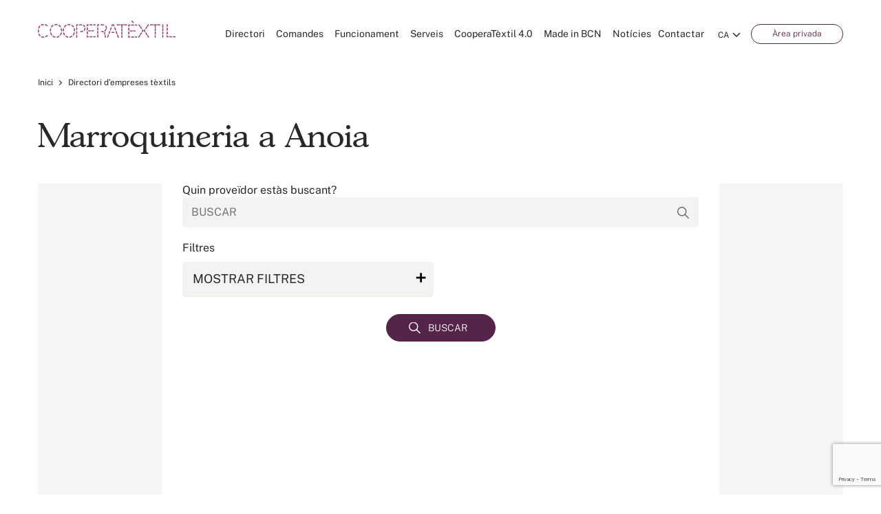

--- FILE ---
content_type: text/html; charset=UTF-8
request_url: https://www.cooperatextil.com/ca/marroquineria-anoia
body_size: 34878
content:

<!DOCTYPE html>
<html lang="ca">

<head>
	<meta charset="utf-8" />
	<meta name="viewport" content="width=device-width, initial-scale=1.0, maximum-scale=1.0" />

	<link rel="preload" href="https://www.cooperatextil.com/wp-content/themes/cooperatextil/assets/css/fonts/gascogne-light-webfont.woff2" as="font" type="font/woff2" crossorigin>
	<link rel="preload" href="https://www.cooperatextil.com/wp-content/themes/cooperatextil/assets/css/fonts/gascogne-xlight-webfont.woff2" as="font" type="font/woff2" crossorigin>
	<link rel="preload" href="https://www.cooperatextil.com/wp-content/themes/cooperatextil/assets/css/fonts/gascogne-demibold-webfont.woff2" as="font" type="font/woff2" crossorigin>
	<link rel="preload" href="https://www.cooperatextil.com/wp-content/themes/cooperatextil/assets/css/fonts/public-sans-v5-latin-500.woff2" as="font" type="font/woff2" crossorigin>
	<link rel="preload" href="https://www.cooperatextil.com/wp-content/themes/cooperatextil/assets/css/fonts/public-sans-v5-latin-100.woff2" as="font" type="font/woff2" crossorigin>
	<link rel="preload" href="https://www.cooperatextil.com/wp-content/themes/cooperatextil/assets/css/fonts/public-sans-v5-latin-600.woff2" as="font" type="font/woff2" crossorigin>
	<link rel="preload" href="https://www.cooperatextil.com/wp-content/themes/cooperatextil/assets/css/fonts/public-sans-v5-latin-regular.woff2" as="font" type="font/woff2" crossorigin>
	<link rel="preload" href="https://www.cooperatextil.com/wp-content/themes/cooperatextil/assets/css/fonts/public-sans-v5-latin-700.woff2" as="font" type="font/woff2" crossorigin>
	<link rel="preload" href="https://www.cooperatextil.com/wp-content/themes/cooperatextil/assets/css/fonts/public-sans-v5-latin-300.woff2" as="font" type="font/woff2" crossorigin>

	<meta name="facebook-domain-verification" content="qjtbt9gvbsjwaumlc7zcrpxmenz01k" />
	<meta name="csrf-token" content="nsFVqasEVtnp2n4432LhucU1FhUzLfCJNJultUw4">
	<meta name='robots' content='index, follow, max-image-preview:large, max-snippet:-1, max-video-preview:-1' />
<link rel="alternate" hreflang="ca" href="https://www.cooperatextil.com/ca/marroquineria-anoia" />
<link rel="alternate" hreflang="es" href="https://www.cooperatextil.com/marroquineria-anoia" />
<link rel="alternate" hreflang="en" href="https://www.cooperatextil.com/en/leather-goods-anoia" />
<link rel="alternate" hreflang="x-default" href="https://www.cooperatextil.com/marroquineria-anoia" />
<script id="cookieyes" type="text/javascript" src="https://cdn-cookieyes.com/client_data/be43a76424f06c3bf44300b17d8d864e/script.js"></script>
	<!-- This site is optimized with the Yoast SEO plugin v20.3 - https://yoast.com/wordpress/plugins/seo/ -->
	<title>Empresa de Marroquineria a Anoia | Cooperatèxtil</title>
	<meta name="description" content="Busca, troba i connecta amb l’empresa de marroquineria  a Anoia que millor s’adapti a les teves necessitats" />
	<link rel="canonical" href="https://www.cooperatextil.com/ca/marroquineria-anoia" />
	<meta property="og:locale" content="ca_ES" />
	<meta property="og:type" content="website" />
	<meta property="og:title" content="Empresa de Marroquineria a Anoia | Cooperatèxtil" />
	<meta property="og:description" content="Busca, troba i connecta amb l’empresa de marroquineria  a Anoia que millor s’adapti a les teves necessitats" />
	<meta property="og:site_name" content="Cooperatèxtil" />
	<meta name="twitter:card" content="summary_large_image" />
	<meta name="twitter:site" content="@cooperatextil" />
	<!-- / Yoast SEO plugin. -->


<link rel='dns-prefetch' href='//s.w.org' />
<link rel='stylesheet' id='cooperatextil-wp-accordion-css'  href='https://www.cooperatextil.com/wp-content/themes/cooperatextil/assets/css/accordion.css' type='text/css' media='all' />
<link rel='stylesheet' id='cooperatextil-select2-css'  href='https://www.cooperatextil.com/wp-content/themes/cooperatextil/assets/css/select2.min.css' type='text/css' media='all' />
<link rel='stylesheet' id='wp-block-library-css'  href='https://www.cooperatextil.com/wp-includes/css/dist/block-library/style.min.css' type='text/css' media='all' />
<style id='global-styles-inline-css' type='text/css'>
body{--wp--preset--color--black: #000000;--wp--preset--color--cyan-bluish-gray: #abb8c3;--wp--preset--color--white: #ffffff;--wp--preset--color--pale-pink: #f78da7;--wp--preset--color--vivid-red: #cf2e2e;--wp--preset--color--luminous-vivid-orange: #ff6900;--wp--preset--color--luminous-vivid-amber: #fcb900;--wp--preset--color--light-green-cyan: #7bdcb5;--wp--preset--color--vivid-green-cyan: #00d084;--wp--preset--color--pale-cyan-blue: #8ed1fc;--wp--preset--color--vivid-cyan-blue: #0693e3;--wp--preset--color--vivid-purple: #9b51e0;--wp--preset--gradient--vivid-cyan-blue-to-vivid-purple: linear-gradient(135deg,rgba(6,147,227,1) 0%,rgb(155,81,224) 100%);--wp--preset--gradient--light-green-cyan-to-vivid-green-cyan: linear-gradient(135deg,rgb(122,220,180) 0%,rgb(0,208,130) 100%);--wp--preset--gradient--luminous-vivid-amber-to-luminous-vivid-orange: linear-gradient(135deg,rgba(252,185,0,1) 0%,rgba(255,105,0,1) 100%);--wp--preset--gradient--luminous-vivid-orange-to-vivid-red: linear-gradient(135deg,rgba(255,105,0,1) 0%,rgb(207,46,46) 100%);--wp--preset--gradient--very-light-gray-to-cyan-bluish-gray: linear-gradient(135deg,rgb(238,238,238) 0%,rgb(169,184,195) 100%);--wp--preset--gradient--cool-to-warm-spectrum: linear-gradient(135deg,rgb(74,234,220) 0%,rgb(151,120,209) 20%,rgb(207,42,186) 40%,rgb(238,44,130) 60%,rgb(251,105,98) 80%,rgb(254,248,76) 100%);--wp--preset--gradient--blush-light-purple: linear-gradient(135deg,rgb(255,206,236) 0%,rgb(152,150,240) 100%);--wp--preset--gradient--blush-bordeaux: linear-gradient(135deg,rgb(254,205,165) 0%,rgb(254,45,45) 50%,rgb(107,0,62) 100%);--wp--preset--gradient--luminous-dusk: linear-gradient(135deg,rgb(255,203,112) 0%,rgb(199,81,192) 50%,rgb(65,88,208) 100%);--wp--preset--gradient--pale-ocean: linear-gradient(135deg,rgb(255,245,203) 0%,rgb(182,227,212) 50%,rgb(51,167,181) 100%);--wp--preset--gradient--electric-grass: linear-gradient(135deg,rgb(202,248,128) 0%,rgb(113,206,126) 100%);--wp--preset--gradient--midnight: linear-gradient(135deg,rgb(2,3,129) 0%,rgb(40,116,252) 100%);--wp--preset--duotone--dark-grayscale: url('#wp-duotone-dark-grayscale');--wp--preset--duotone--grayscale: url('#wp-duotone-grayscale');--wp--preset--duotone--purple-yellow: url('#wp-duotone-purple-yellow');--wp--preset--duotone--blue-red: url('#wp-duotone-blue-red');--wp--preset--duotone--midnight: url('#wp-duotone-midnight');--wp--preset--duotone--magenta-yellow: url('#wp-duotone-magenta-yellow');--wp--preset--duotone--purple-green: url('#wp-duotone-purple-green');--wp--preset--duotone--blue-orange: url('#wp-duotone-blue-orange');--wp--preset--font-size--small: 13px;--wp--preset--font-size--medium: 20px;--wp--preset--font-size--large: 36px;--wp--preset--font-size--x-large: 42px;}.has-black-color{color: var(--wp--preset--color--black) !important;}.has-cyan-bluish-gray-color{color: var(--wp--preset--color--cyan-bluish-gray) !important;}.has-white-color{color: var(--wp--preset--color--white) !important;}.has-pale-pink-color{color: var(--wp--preset--color--pale-pink) !important;}.has-vivid-red-color{color: var(--wp--preset--color--vivid-red) !important;}.has-luminous-vivid-orange-color{color: var(--wp--preset--color--luminous-vivid-orange) !important;}.has-luminous-vivid-amber-color{color: var(--wp--preset--color--luminous-vivid-amber) !important;}.has-light-green-cyan-color{color: var(--wp--preset--color--light-green-cyan) !important;}.has-vivid-green-cyan-color{color: var(--wp--preset--color--vivid-green-cyan) !important;}.has-pale-cyan-blue-color{color: var(--wp--preset--color--pale-cyan-blue) !important;}.has-vivid-cyan-blue-color{color: var(--wp--preset--color--vivid-cyan-blue) !important;}.has-vivid-purple-color{color: var(--wp--preset--color--vivid-purple) !important;}.has-black-background-color{background-color: var(--wp--preset--color--black) !important;}.has-cyan-bluish-gray-background-color{background-color: var(--wp--preset--color--cyan-bluish-gray) !important;}.has-white-background-color{background-color: var(--wp--preset--color--white) !important;}.has-pale-pink-background-color{background-color: var(--wp--preset--color--pale-pink) !important;}.has-vivid-red-background-color{background-color: var(--wp--preset--color--vivid-red) !important;}.has-luminous-vivid-orange-background-color{background-color: var(--wp--preset--color--luminous-vivid-orange) !important;}.has-luminous-vivid-amber-background-color{background-color: var(--wp--preset--color--luminous-vivid-amber) !important;}.has-light-green-cyan-background-color{background-color: var(--wp--preset--color--light-green-cyan) !important;}.has-vivid-green-cyan-background-color{background-color: var(--wp--preset--color--vivid-green-cyan) !important;}.has-pale-cyan-blue-background-color{background-color: var(--wp--preset--color--pale-cyan-blue) !important;}.has-vivid-cyan-blue-background-color{background-color: var(--wp--preset--color--vivid-cyan-blue) !important;}.has-vivid-purple-background-color{background-color: var(--wp--preset--color--vivid-purple) !important;}.has-black-border-color{border-color: var(--wp--preset--color--black) !important;}.has-cyan-bluish-gray-border-color{border-color: var(--wp--preset--color--cyan-bluish-gray) !important;}.has-white-border-color{border-color: var(--wp--preset--color--white) !important;}.has-pale-pink-border-color{border-color: var(--wp--preset--color--pale-pink) !important;}.has-vivid-red-border-color{border-color: var(--wp--preset--color--vivid-red) !important;}.has-luminous-vivid-orange-border-color{border-color: var(--wp--preset--color--luminous-vivid-orange) !important;}.has-luminous-vivid-amber-border-color{border-color: var(--wp--preset--color--luminous-vivid-amber) !important;}.has-light-green-cyan-border-color{border-color: var(--wp--preset--color--light-green-cyan) !important;}.has-vivid-green-cyan-border-color{border-color: var(--wp--preset--color--vivid-green-cyan) !important;}.has-pale-cyan-blue-border-color{border-color: var(--wp--preset--color--pale-cyan-blue) !important;}.has-vivid-cyan-blue-border-color{border-color: var(--wp--preset--color--vivid-cyan-blue) !important;}.has-vivid-purple-border-color{border-color: var(--wp--preset--color--vivid-purple) !important;}.has-vivid-cyan-blue-to-vivid-purple-gradient-background{background: var(--wp--preset--gradient--vivid-cyan-blue-to-vivid-purple) !important;}.has-light-green-cyan-to-vivid-green-cyan-gradient-background{background: var(--wp--preset--gradient--light-green-cyan-to-vivid-green-cyan) !important;}.has-luminous-vivid-amber-to-luminous-vivid-orange-gradient-background{background: var(--wp--preset--gradient--luminous-vivid-amber-to-luminous-vivid-orange) !important;}.has-luminous-vivid-orange-to-vivid-red-gradient-background{background: var(--wp--preset--gradient--luminous-vivid-orange-to-vivid-red) !important;}.has-very-light-gray-to-cyan-bluish-gray-gradient-background{background: var(--wp--preset--gradient--very-light-gray-to-cyan-bluish-gray) !important;}.has-cool-to-warm-spectrum-gradient-background{background: var(--wp--preset--gradient--cool-to-warm-spectrum) !important;}.has-blush-light-purple-gradient-background{background: var(--wp--preset--gradient--blush-light-purple) !important;}.has-blush-bordeaux-gradient-background{background: var(--wp--preset--gradient--blush-bordeaux) !important;}.has-luminous-dusk-gradient-background{background: var(--wp--preset--gradient--luminous-dusk) !important;}.has-pale-ocean-gradient-background{background: var(--wp--preset--gradient--pale-ocean) !important;}.has-electric-grass-gradient-background{background: var(--wp--preset--gradient--electric-grass) !important;}.has-midnight-gradient-background{background: var(--wp--preset--gradient--midnight) !important;}.has-small-font-size{font-size: var(--wp--preset--font-size--small) !important;}.has-medium-font-size{font-size: var(--wp--preset--font-size--medium) !important;}.has-large-font-size{font-size: var(--wp--preset--font-size--large) !important;}.has-x-large-font-size{font-size: var(--wp--preset--font-size--x-large) !important;}
</style>
<link rel='stylesheet' id='contact-form-7-css'  href='https://www.cooperatextil.com/wp-content/plugins/contact-form-7/includes/css/styles.css' type='text/css' media='all' />
<link rel='stylesheet' id='cooperatextil-wp-normalize-css'  href='https://www.cooperatextil.com/wp-content/themes/cooperatextil/assets/css/normalize.css' type='text/css' media='all' />
<link rel='stylesheet' id='cooperatextil-wp-style-css'  href='https://www.cooperatextil.com/wp-content/themes/cooperatextil/assets/css/style.css' type='text/css' media='all' />
<link rel='stylesheet' id='cooperatextil-wp-component-css'  href='https://www.cooperatextil.com/wp-content/themes/cooperatextil/assets/css/component.css' type='text/css' media='all' />
<link rel='stylesheet' id='cooperatextil-wp-mobile-menu-css'  href='https://www.cooperatextil.com/wp-content/themes/cooperatextil/assets/css/mobile-menu.css' type='text/css' media='all' />
<link rel='stylesheet' id='cooperatextil-wp-fonts-css'  href='https://www.cooperatextil.com/wp-content/themes/cooperatextil/assets/css/fonts.css' type='text/css' media='all' />
<link rel='stylesheet' id='cooperatextil-wp-owl-carousel-css'  href='https://www.cooperatextil.com/wp-content/themes/cooperatextil/assets/css/owl.carousel.css' type='text/css' media='all' />
<link rel='stylesheet' id='cooperatextil-wp-ddsmoothmenu-css'  href='https://www.cooperatextil.com/wp-content/themes/cooperatextil/assets/css/ddsmoothmenu.css' type='text/css' media='all' />
<link rel='stylesheet' id='cooperatextil-wp-flexslider-css'  href='https://www.cooperatextil.com/wp-content/themes/cooperatextil/assets/css/flexslider.css' type='text/css' media='all' />
<link rel='stylesheet' id='cooperatextil-wp-selectbox-css'  href='https://www.cooperatextil.com/wp-content/themes/cooperatextil/assets/css/jquery.selectbox.css' type='text/css' media='all' />
<link rel='stylesheet' id='cooperatextil-wp-swiper-css'  href='https://www.cooperatextil.com/wp-content/themes/cooperatextil/assets/css/swiper.min.css' type='text/css' media='all' />
<link rel='stylesheet' id='cooperatextil-wp-fancybox-css'  href='https://www.cooperatextil.com/wp-content/themes/cooperatextil/assets/css/jquery.fancybox.css' type='text/css' media='all' />
<link rel='stylesheet' id='cooperatextil-wp-overwrite-css'  href='https://www.cooperatextil.com/wp-content/themes/cooperatextil/overwrite.css' type='text/css' media='all' />
<link rel='stylesheet' id='cooperatextil-wp-media-css'  href='https://www.cooperatextil.com/wp-content/themes/cooperatextil/assets/css/media.css' type='text/css' media='all' />
<link rel='stylesheet' id='cooperatextil-wp-override-media-css'  href='https://www.cooperatextil.com/wp-content/themes/cooperatextil/override-media.css' type='text/css' media='all' />
<script type='text/javascript' id='wpml-cookie-js-extra'>
/* <![CDATA[ */
var wpml_cookies = {"wp-wpml_current_language":{"value":"ca","expires":1,"path":"\/"}};
var wpml_cookies = {"wp-wpml_current_language":{"value":"en","expires":1,"path":"\/"}};
var wpml_cookies = {"wp-wpml_current_language":{"value":"es","expires":1,"path":"\/"}};
var wpml_cookies = {"wp-wpml_current_language":{"value":"ca","expires":1,"path":"\/"}};
var wpml_cookies = {"wp-wpml_current_language":{"value":"en","expires":1,"path":"\/"}};
var wpml_cookies = {"wp-wpml_current_language":{"value":"es","expires":1,"path":"\/"}};
var wpml_cookies = {"wp-wpml_current_language":{"value":"ca","expires":1,"path":"\/"}};
var wpml_cookies = {"wp-wpml_current_language":{"value":"en","expires":1,"path":"\/"}};
var wpml_cookies = {"wp-wpml_current_language":{"value":"es","expires":1,"path":"\/"}};
var wpml_cookies = {"wp-wpml_current_language":{"value":"ca","expires":1,"path":"\/"}};
var wpml_cookies = {"wp-wpml_current_language":{"value":"en","expires":1,"path":"\/"}};
var wpml_cookies = {"wp-wpml_current_language":{"value":"es","expires":1,"path":"\/"}};
var wpml_cookies = {"wp-wpml_current_language":{"value":"ca","expires":1,"path":"\/"}};
var wpml_cookies = {"wp-wpml_current_language":{"value":"en","expires":1,"path":"\/"}};
var wpml_cookies = {"wp-wpml_current_language":{"value":"es","expires":1,"path":"\/"}};
var wpml_cookies = {"wp-wpml_current_language":{"value":"ca","expires":1,"path":"\/"}};
var wpml_cookies = {"wp-wpml_current_language":{"value":"en","expires":1,"path":"\/"}};
var wpml_cookies = {"wp-wpml_current_language":{"value":"es","expires":1,"path":"\/"}};
var wpml_cookies = {"wp-wpml_current_language":{"value":"ca","expires":1,"path":"\/"}};
var wpml_cookies = {"wp-wpml_current_language":{"value":"en","expires":1,"path":"\/"}};
var wpml_cookies = {"wp-wpml_current_language":{"value":"es","expires":1,"path":"\/"}};
var wpml_cookies = {"wp-wpml_current_language":{"value":"ca","expires":1,"path":"\/"}};
var wpml_cookies = {"wp-wpml_current_language":{"value":"en","expires":1,"path":"\/"}};
var wpml_cookies = {"wp-wpml_current_language":{"value":"es","expires":1,"path":"\/"}};
var wpml_cookies = {"wp-wpml_current_language":{"value":"ca","expires":1,"path":"\/"}};
var wpml_cookies = {"wp-wpml_current_language":{"value":"en","expires":1,"path":"\/"}};
var wpml_cookies = {"wp-wpml_current_language":{"value":"es","expires":1,"path":"\/"}};
var wpml_cookies = {"wp-wpml_current_language":{"value":"ca","expires":1,"path":"\/"}};
var wpml_cookies = {"wp-wpml_current_language":{"value":"en","expires":1,"path":"\/"}};
var wpml_cookies = {"wp-wpml_current_language":{"value":"es","expires":1,"path":"\/"}};
var wpml_cookies = {"wp-wpml_current_language":{"value":"ca","expires":1,"path":"\/"}};
var wpml_cookies = {"wp-wpml_current_language":{"value":"en","expires":1,"path":"\/"}};
var wpml_cookies = {"wp-wpml_current_language":{"value":"es","expires":1,"path":"\/"}};
var wpml_cookies = {"wp-wpml_current_language":{"value":"ca","expires":1,"path":"\/"}};
var wpml_cookies = {"wp-wpml_current_language":{"value":"en","expires":1,"path":"\/"}};
var wpml_cookies = {"wp-wpml_current_language":{"value":"es","expires":1,"path":"\/"}};
var wpml_cookies = {"wp-wpml_current_language":{"value":"ca","expires":1,"path":"\/"}};
var wpml_cookies = {"wp-wpml_current_language":{"value":"en","expires":1,"path":"\/"}};
var wpml_cookies = {"wp-wpml_current_language":{"value":"es","expires":1,"path":"\/"}};
var wpml_cookies = {"wp-wpml_current_language":{"value":"ca","expires":1,"path":"\/"}};
var wpml_cookies = {"wp-wpml_current_language":{"value":"en","expires":1,"path":"\/"}};
var wpml_cookies = {"wp-wpml_current_language":{"value":"es","expires":1,"path":"\/"}};
var wpml_cookies = {"wp-wpml_current_language":{"value":"ca","expires":1,"path":"\/"}};
var wpml_cookies = {"wp-wpml_current_language":{"value":"en","expires":1,"path":"\/"}};
var wpml_cookies = {"wp-wpml_current_language":{"value":"es","expires":1,"path":"\/"}};
var wpml_cookies = {"wp-wpml_current_language":{"value":"ca","expires":1,"path":"\/"}};
var wpml_cookies = {"wp-wpml_current_language":{"value":"en","expires":1,"path":"\/"}};
var wpml_cookies = {"wp-wpml_current_language":{"value":"es","expires":1,"path":"\/"}};
var wpml_cookies = {"wp-wpml_current_language":{"value":"ca","expires":1,"path":"\/"}};
var wpml_cookies = {"wp-wpml_current_language":{"value":"en","expires":1,"path":"\/"}};
var wpml_cookies = {"wp-wpml_current_language":{"value":"es","expires":1,"path":"\/"}};
var wpml_cookies = {"wp-wpml_current_language":{"value":"ca","expires":1,"path":"\/"}};
var wpml_cookies = {"wp-wpml_current_language":{"value":"en","expires":1,"path":"\/"}};
var wpml_cookies = {"wp-wpml_current_language":{"value":"es","expires":1,"path":"\/"}};
var wpml_cookies = {"wp-wpml_current_language":{"value":"ca","expires":1,"path":"\/"}};
var wpml_cookies = {"wp-wpml_current_language":{"value":"en","expires":1,"path":"\/"}};
var wpml_cookies = {"wp-wpml_current_language":{"value":"es","expires":1,"path":"\/"}};
var wpml_cookies = {"wp-wpml_current_language":{"value":"ca","expires":1,"path":"\/"}};
var wpml_cookies = {"wp-wpml_current_language":{"value":"en","expires":1,"path":"\/"}};
var wpml_cookies = {"wp-wpml_current_language":{"value":"es","expires":1,"path":"\/"}};
var wpml_cookies = {"wp-wpml_current_language":{"value":"ca","expires":1,"path":"\/"}};
var wpml_cookies = {"wp-wpml_current_language":{"value":"en","expires":1,"path":"\/"}};
var wpml_cookies = {"wp-wpml_current_language":{"value":"es","expires":1,"path":"\/"}};
var wpml_cookies = {"wp-wpml_current_language":{"value":"ca","expires":1,"path":"\/"}};
var wpml_cookies = {"wp-wpml_current_language":{"value":"en","expires":1,"path":"\/"}};
var wpml_cookies = {"wp-wpml_current_language":{"value":"es","expires":1,"path":"\/"}};
var wpml_cookies = {"wp-wpml_current_language":{"value":"ca","expires":1,"path":"\/"}};
var wpml_cookies = {"wp-wpml_current_language":{"value":"en","expires":1,"path":"\/"}};
var wpml_cookies = {"wp-wpml_current_language":{"value":"es","expires":1,"path":"\/"}};
var wpml_cookies = {"wp-wpml_current_language":{"value":"ca","expires":1,"path":"\/"}};
var wpml_cookies = {"wp-wpml_current_language":{"value":"en","expires":1,"path":"\/"}};
var wpml_cookies = {"wp-wpml_current_language":{"value":"es","expires":1,"path":"\/"}};
var wpml_cookies = {"wp-wpml_current_language":{"value":"ca","expires":1,"path":"\/"}};
var wpml_cookies = {"wp-wpml_current_language":{"value":"en","expires":1,"path":"\/"}};
var wpml_cookies = {"wp-wpml_current_language":{"value":"es","expires":1,"path":"\/"}};
var wpml_cookies = {"wp-wpml_current_language":{"value":"ca","expires":1,"path":"\/"}};
var wpml_cookies = {"wp-wpml_current_language":{"value":"en","expires":1,"path":"\/"}};
var wpml_cookies = {"wp-wpml_current_language":{"value":"es","expires":1,"path":"\/"}};
var wpml_cookies = {"wp-wpml_current_language":{"value":"ca","expires":1,"path":"\/"}};
var wpml_cookies = {"wp-wpml_current_language":{"value":"en","expires":1,"path":"\/"}};
var wpml_cookies = {"wp-wpml_current_language":{"value":"es","expires":1,"path":"\/"}};
var wpml_cookies = {"wp-wpml_current_language":{"value":"ca","expires":1,"path":"\/"}};
var wpml_cookies = {"wp-wpml_current_language":{"value":"en","expires":1,"path":"\/"}};
var wpml_cookies = {"wp-wpml_current_language":{"value":"es","expires":1,"path":"\/"}};
var wpml_cookies = {"wp-wpml_current_language":{"value":"ca","expires":1,"path":"\/"}};
var wpml_cookies = {"wp-wpml_current_language":{"value":"ca","expires":1,"path":"\/"}};
var wpml_cookies = {"wp-wpml_current_language":{"value":"ca","expires":1,"path":"\/"}};
/* ]]> */
</script>
<script type='text/javascript' src='https://www.cooperatextil.com/wp-content/plugins/sitepress-multilingual-cms/res/js/cookies/language-cookie.js' id='wpml-cookie-js'></script>
<link rel="https://api.w.org/" href="https://www.cooperatextil.com/ca/wp-json/" /><link rel="EditURI" type="application/rsd+xml" title="RSD" href="https://www.cooperatextil.com/xmlrpc.php?rsd" />
<link rel="wlwmanifest" type="application/wlwmanifest+xml" href="https://www.cooperatextil.com/wp-includes/wlwmanifest.xml" /> 
<meta name="generator" content="WordPress 6.0" />
<meta name="generator" content="WPML ver:4.7.6 stt:8,1,2;" />
<!-- Google Tag Manager -->
	<script>(function(w,d,s,l,i){w[l]=w[l]||[];w[l].push({'gtm.start':
	new Date().getTime(),event:'gtm.js'});var f=d.getElementsByTagName(s)[0],
	j=d.createElement(s),dl=l!='dataLayer'?'&l='+l:'';j.async=true;j.src=
	'https://www.googletagmanager.com/gtm.js?id='+i+dl;f.parentNode.insertBefore(j,f);
	})(window,document,'script','dataLayer','GTM-KQQ7QJN');</script>
	<!-- End Google Tag Manager -->


<script type="application/ld+json" class="saswp-schema-markup-output">
[{"@context":"https:\/\/schema.org\/","@type":"WebSite","@id":"https:\/\/www.cooperatextil.com\/ca#website","headline":"Cooperat\u00e8xtil","name":"Cooperat\u00e8xtil","description":"Otro sitio realizado con WordPress","url":"https:\/\/www.cooperatextil.com\/ca","potentialAction":{"@type":"SearchAction","target":"https:\/\/www.cooperatextil.com\/ca?s={search_term_string}","query-input":"required name=search_term_string"}},

{"@context":"https:\/\/schema.org\/","@type":"Organization","@id":"https:\/\/www.cooperatextil.com\/ca#Organization","name":"Cooperat\u00e8xtil","url":"https:\/\/www.cooperatextil.com","sameAs":[]}]
</script>

<link rel="icon" href="https://www.cooperatextil.com/wp-content/uploads/2021/09/cropped-android-chrome-512x512-1-32x32.png" sizes="32x32" />
<link rel="icon" href="https://www.cooperatextil.com/wp-content/uploads/2021/09/cropped-android-chrome-512x512-1-192x192.png" sizes="192x192" />
<link rel="apple-touch-icon" href="https://www.cooperatextil.com/wp-content/uploads/2021/09/cropped-android-chrome-512x512-1-180x180.png" />
<meta name="msapplication-TileImage" content="https://www.cooperatextil.com/wp-content/uploads/2021/09/cropped-android-chrome-512x512-1-270x270.png" />
		<style type="text/css" id="wp-custom-css">
			.video-responsive {
  position: relative;
  padding-bottom: 56.25%; /* Relación 16:9 */
  height: 0;
  overflow: hidden;
  max-width: 100%;
}

.video-responsive iframe {
  position: absolute;
  top: 0;
  left: 0;
  width: 100%;
  height: 100%;
  border: none;
}

.a.login-btn {
    width: auto;
    background: #ffffff;
    padding: 3px 30px;
    transition: all .5s ease;
    font-size: 12px;
    color: #542549;
    line-height: 21px;
    border: 1px solid #542549;
    font-weight: 300;
    border-radius: 25px;
}

.icones-poligon {
  display: flex;
  justify-content: center;
  flex-wrap: wrap;
  gap: 2rem;
  padding: 2rem 1rem;
}

.icona-item {
  background-color: #f9f9f9;
  border-radius: 16px;
  box-shadow: 0 4px 10px rgba(0,0,0,0.05);
  padding: 1.5rem;
  width: 180px;
  text-align: center;
  transition: all 0.3s ease;
  cursor: pointer;
}

.icona-item:hover {
  transform: translateY(-5px);
  box-shadow: 0 8px 16px rgba(0,0,0,0.1);
  background-color: #ffffff;
}

.icona {
  width: 60px;
  height: 60px;
  margin-bottom: 1rem;
}

.icona-item p {
  font-size: 1rem;
  color: #333;
  margin: 0;
}

.missio {
  text-align: center;
  padding: 4rem 1.5rem;
  background: linear-gradient(135deg, #f0f0f0, #ffffff);
  border-radius: 20px;
  box-shadow: 0 8px 20px rgba(0, 0, 0, 0.05);
  margin: 2rem auto;
  max-width: 900px;
}

.titol-missio {
  font-size: 2rem;
  font-weight: 700;
  color: #1c1c1c;
  margin-bottom: 1.5rem;
  font-family: 'Montserrat', sans-serif;
}

.text-missio {
	text-align: left;
  font-size: 1.2rem;
  font-weight: 400;
  color: #444444;
  max-width: 760px;
  margin: 0 auto;
  line-height: 1.8;
  font-family: 'Open Sans', sans-serif;
}

.cta-cooperatextil {
	overflow-x: unset;
  text-align: center;
  padding: 3rem 1rem;
  max-width: 900px;
  margin: 0 auto;
}

.cta-cooperatextil h2 {
  font-size: 2rem;
  font-weight: 700;
  margin-bottom: 1rem;
  color: #1c1c1c;
}

.cta-cooperatextil p {
  font-size: 1.2rem;
  color: #444444;
  line-height: 1.6;
  max-width: 700px;
  margin: 0 auto 2.5rem auto;
}

.cta-botons {
  display: flex;
  flex-wrap: wrap;
  justify-content: center;
  gap: 1rem;
  margin-top: 2rem;
}

.cta-btn {
  background-color: #003366; /* Color corporatiu o modificable */
  color: #ffffff;
  padding: 0.75rem 1.5rem;
  border-radius: 8px;
  text-decoration: none;
  font-weight: 600;
  transition: background-color 0.3s ease;
}

.cta-btn:hover {
  background-color: #001f4d;
}
		</style>
			<script>
		var directory_uri = 'https://www.cooperatextil.com/wp-content/themes/cooperatextil'
	</script>
</head>

<body >
	<!-- Google Tag Manager (noscript) -->
	<noscript><iframe src="https://www.googletagmanager.com/ns.html?id=GTM-KQQ7QJN" height="0" width="0" style="display:none;visibility:hidden"></iframe></noscript>
	<!-- End Google Tag Manager (noscript) -->

	<!--mobile-->
	<div class="mobile-menu">
		<div class="row">
			<div class="mob-main">
				<div class="mob-nav">
											<ul>
															<li>
																			<a href="https://www.cooperatextil.com/ca/directori-empreses-textils" class="active ">Directori</a>
																	</li>
															<li>
																			<a href="https://www.cooperatextil.com/ca/directori-comandes-textils" class="active ">Comandes</a>
																	</li>
															<li>
																			<a href="https://www.cooperatextil.com/ca/funcionament" class="active ">Funcionament</a>
																	</li>
															<li>
																			<a href="javascript:void(0)" class="active mbl-dropdown">Serveis</a>
										<ul class="">
											<li><a href="https://www.cooperatextil.com/ca/serveis" class="">Serveis</a></li>
																							<li><a href="https://www.cooperatextil.com/ca/serveis/serveis-gratuits" class="">Serveis Gratuïts</a></li>
																							<li><a href="https://www.cooperatextil.com/ca/serveis/serveis-premium" class="">Serveis Prèmium</a></li>
																							<li><a href="https://www.cooperatextil.com/ca/nova-app-cooperatextil" class="">Descobreix la nova App de Cooperatextil</a></li>
																					</ul>
																	</li>
															<li>
																			<a href="https://www.cooperatextil.com/ca/cooperatextil-4-0" class="active ">CooperaTèxtil 4.0</a>
																	</li>
															<li>
																			<a href="https://www.cooperatextil.com/ca/industria-textil-barcelona-catalunya" class="active ">Made in BCN</a>
																	</li>
															<li>
																			<a href="https://www.cooperatextil.com/ca/noticies-sector-textil" class="active ">Notícies</a>
																	</li>
															<li>
																			<a href="https://www.cooperatextil.com/ca/contactar" class="active ">Contactar</a>
																	</li>
													</ul>
									</div>
				<div class="mob-btm-lnks">
											<ul class="lang-select">
															<li><a class="active" href="https://www.cooperatextil.com/ca/marroquineria-anoia">Català</a></li>
															<li><a class="" href="https://www.cooperatextil.com/marroquineria-anoia">Español</a></li>
															<li><a class="" href="https://www.cooperatextil.com/en/leather-goods-anoia">English</a></li>
													</ul>
										<ul class="other-mob-lnks">

						<li><a href="https://intranet.cooperatextil.com/dashboard" class="login-btn">Àrea privada</a></li>
						
					</ul>
				</div>
			</div>
		</div>
	</div>
	<!--mobile ends-->

	<div id="page">
		<!--Header Starts-->
		<header>
			<div class="top-menu">
				<div class="row">
					<div class="logo">
						<a href="https://www.cooperatextil.com/ca"><img src="https://www.cooperatextil.com/wp-content/themes/cooperatextil/assets/images/logo.svg" alt="cooperatextil" title="cooperatextil"></a>
					</div>

					<div class="top-rgt">
													<div class="lang-select">
								<select class="select_box">
																			<option value="https://www.cooperatextil.com/ca/marroquineria-anoia" selected>CA</option>
																			<option value="https://www.cooperatextil.com/marroquineria-anoia" >ES</option>
																			<option value="https://www.cooperatextil.com/en/leather-goods-anoia" >EN</option>
																	</select>
							</div>
												<ul class="hd-links">

							<li><a href="https://intranet.cooperatextil.com/dashboard?locale=ca" class="login-btn">Àrea privada</a></li>

													</ul>
					</div>
					<!--Menu Starts-->
					<nav class="menu">

						<div id="cbp-hrmenu" class="cbp-hrmenu ddsmoothmenu">
															<ul>
																			<li>
											<a href="https://www.cooperatextil.com/ca/directori-empreses-textils" class="">Directori</a>
																					</li>
																			<li>
											<a href="https://www.cooperatextil.com/ca/directori-comandes-textils" class="">Comandes</a>
																					</li>
																			<li>
											<a href="https://www.cooperatextil.com/ca/funcionament" class="">Funcionament</a>
																					</li>
																			<li>
											<a href="https://www.cooperatextil.com/ca/serveis" class="">Serveis</a>
																							<div class="cbp-hrsub">
													<div class="cbp-hrsub-inn">
														<div class="cbp-hrsub-inner-lft">
															<div class="sub-menu">
																<ul>
																																			<li>
																			<a href="https://www.cooperatextil.com/ca/serveis/serveis-gratuits">Serveis Gratuïts</a>
																		</li>
																																			<li>
																			<a href="https://www.cooperatextil.com/ca/serveis/serveis-premium">Serveis Prèmium</a>
																		</li>
																																			<li>
																			<a href="https://www.cooperatextil.com/ca/nova-app-cooperatextil">Descobreix la nova App de Cooperatextil</a>
																		</li>
																																	</ul>
															</div>
														</div>
													</div>
												</div>
																					</li>
																			<li>
											<a href="https://www.cooperatextil.com/ca/cooperatextil-4-0" class="">CooperaTèxtil 4.0</a>
																					</li>
																			<li>
											<a href="https://www.cooperatextil.com/ca/industria-textil-barcelona-catalunya" class="">Made in BCN</a>
																					</li>
																			<li>
											<a href="https://www.cooperatextil.com/ca/noticies-sector-textil" class="">Notícies</a>
																					</li>
																			<li>
											<a href="https://www.cooperatextil.com/ca/contactar" class="">Contactar</a>
																					</li>
																	</ul>
													</div>
					</nav>
					<!--Menu Ends-->
					<!--Mob Nav Icon-->
					<div class="m-menu">
						<a href="javascript:void(0);">
							<span></span>
							<span></span>
							<span></span>
						</a>
					</div>
					<!--Mob Nav Icon-->
				</div>
			</div>
		</header>
<div class="breadcrumb">
	<div class="row">
		<ul>
			<li><a href="https://www.cooperatextil.com/ca">Inici</a></li>
			<li>Directori d’empreses tèxtils</li>
		</ul>
	</div>
</div>
<!-- Breadcrumb -->


<section class="inner-banner-title directory">
	<div class="row">

					<h1>Marroquineria  a Anoia</h1>
						<p>Busca, troba i connecta amb <strong>l’empresa de marroquineria a Anoia</strong> que millor s’adapti a les teves necessitats</p>
			</div>
</section>

<section class="directori">
	<div class="row">
		<div class="directori-lft directori-banner-left">
            <div  id="directori-banner-container-left" class="banner-container" style="display: none;"></div>
			<div class="buscar">
				<input id="mobile-search-lens" class="search-lens" type="submit" name="" value="">
				<input class="search-empresa" type="text" placeholder="BUSCAR" value=""/>
			</div>
			<div class="buscar-mob">
				<div class="filter-cnt">
					<div class="flt-search-btn">
						<input class="search-empresa" type="text" value="" />
						<button class="flt-srch"></button>
						<a href="javascript:void(0);"></a>
					</div>
				</div>
			</div>
			<div class="provincia">
				<div class="buscar">
					<select class="selector-poblacio" style="width: 100%">
						<option value="0">FILTRA PER POBLACIÓ</option>
					</select>
				</div>
			</div>
			<div class="fil-acc">
				<div class="provincia">
					<div class="buscar-mob filtre-poblacio">
						<select class="selector-poblacio" style="width: 100%">
							<option value="0">FILTRA PER POBLACIÓ</option>
						</select>
					</div>
				</div>
				<ul class="demo-accordion accordionjs" data-active-index="1">
					<!-- Section 1 -->
					<li id="data-cat-activitat" class="js-tags-category" data-cat="activitat">
						<div>
							<h3><span class="js-checkeds" style="display: none">0</span>Activitats/Serveis</h3>
						</div>
						<div>
							<ul>
                                                                            <li class="subcategoria-li">
                                                <div class="check-options">
                                                    <input class="subcategoria" id="subcat-fabricacio-i-gestio-del-producte" data-hola="hla" type="checkbox" name="subcategories" value="fabricacio-i-gestio-del-producte">
                                                    <label for="subcat-fabricacio-i-gestio-del-producte">
                                                        <span>
                                                            <span></span>
                                                        </span>

                                                        <p>Fabricació i gestió del producte</p>
                                                    </label>
                                                </div>

                                                <ul class="child-subcategories">
                                                                                                        <li>
                                                        <div class="check-options">
                                                            <input class="servei" id="amb-aprovisionament" type="checkbox" name="serveis" value="amb-aprovisionament" >
                                                            <label for="amb-aprovisionament">
                                                        <span>
                                                            <span></span>
                                                        </span>
                                                                <p>Amb aprovisionament</p>
                                                            </label>
                                                        </div>
                                                    </li>
                                                                                                        <li>
                                                        <div class="check-options">
                                                            <input class="servei" id="sense-aprovisionament" type="checkbox" name="serveis" value="sense-aprovisionament" >
                                                            <label for="sense-aprovisionament">
                                                        <span>
                                                            <span></span>
                                                        </span>
                                                                <p>Sense aprovisionament</p>
                                                            </label>
                                                        </div>
                                                    </li>
                                                                                                    </ul>
                                            </li>

                                                                                                                        <li class="subcategoria-li">
                                                <div class="check-options">
                                                    <input class="subcategoria" id="subcat-disseny" data-hola="hla" type="checkbox" name="subcategories" value="disseny">
                                                    <label for="subcat-disseny">
                                                        <span>
                                                            <span></span>
                                                        </span>

                                                        <p>Disseny</p>
                                                    </label>
                                                </div>

                                                <ul class="child-subcategories">
                                                                                                        <li>
                                                        <div class="check-options">
                                                            <input class="servei" id="moda" type="checkbox" name="serveis" value="moda" >
                                                            <label for="moda">
                                                        <span>
                                                            <span></span>
                                                        </span>
                                                                <p>Moda i producte</p>
                                                            </label>
                                                        </div>
                                                    </li>
                                                                                                        <li>
                                                        <div class="check-options">
                                                            <input class="servei" id="grafic" type="checkbox" name="serveis" value="grafic" >
                                                            <label for="grafic">
                                                        <span>
                                                            <span></span>
                                                        </span>
                                                                <p>Gràfic</p>
                                                            </label>
                                                        </div>
                                                    </li>
                                                                                                    </ul>
                                            </li>

                                                                                                                        <li class="subcategoria-li">
                                                <div class="check-options">
                                                    <input class="subcategoria" id="subcat-patronatge" data-hola="hla" type="checkbox" name="subcategories" value="patronatge">
                                                    <label for="subcat-patronatge">
                                                        <span>
                                                            <span></span>
                                                        </span>

                                                        <p>Patronatge</p>
                                                    </label>
                                                </div>

                                                <ul class="child-subcategories">
                                                                                                        <li>
                                                        <div class="check-options">
                                                            <input class="servei" id="manual" type="checkbox" name="serveis" value="manual" >
                                                            <label for="manual">
                                                        <span>
                                                            <span></span>
                                                        </span>
                                                                <p>Manual</p>
                                                            </label>
                                                        </div>
                                                    </li>
                                                                                                        <li>
                                                        <div class="check-options">
                                                            <input class="servei" id="digital" type="checkbox" name="serveis" value="digital" >
                                                            <label for="digital">
                                                        <span>
                                                            <span></span>
                                                        </span>
                                                                <p>Digital</p>
                                                            </label>
                                                        </div>
                                                    </li>
                                                                                                    </ul>
                                            </li>

                                                                                                                        <li class="subcategoria-li">
                                                <div class="check-options">
                                                    <input class="subcategoria" id="subcat-filatura" data-hola="hla" type="checkbox" name="subcategories" value="filatura">
                                                    <label for="subcat-filatura">
                                                        <span>
                                                            <span></span>
                                                        </span>

                                                        <p>Filatura</p>
                                                    </label>
                                                </div>

                                                <ul class="child-subcategories">
                                                                                                        <li>
                                                        <div class="check-options">
                                                            <input class="servei" id="fibra-tallada" type="checkbox" name="serveis" value="fibra-tallada" >
                                                            <label for="fibra-tallada">
                                                        <span>
                                                            <span></span>
                                                        </span>
                                                                <p>Fibra tallada</p>
                                                            </label>
                                                        </div>
                                                    </li>
                                                                                                        <li>
                                                        <div class="check-options">
                                                            <input class="servei" id="filament-continu" type="checkbox" name="serveis" value="filament-continu" >
                                                            <label for="filament-continu">
                                                        <span>
                                                            <span></span>
                                                        </span>
                                                                <p>Filament continu</p>
                                                            </label>
                                                        </div>
                                                    </li>
                                                                                                        <li>
                                                        <div class="check-options">
                                                            <input class="servei" id="fibra-fantasia" type="checkbox" name="serveis" value="fibra-fantasia" >
                                                            <label for="fibra-fantasia">
                                                        <span>
                                                            <span></span>
                                                        </span>
                                                                <p>Fibra fantasia</p>
                                                            </label>
                                                        </div>
                                                    </li>
                                                                                                        <li>
                                                        <div class="check-options">
                                                            <input class="servei" id="doblador" type="checkbox" name="serveis" value="doblador" >
                                                            <label for="doblador">
                                                        <span>
                                                            <span></span>
                                                        </span>
                                                                <p>Doblador</p>
                                                            </label>
                                                        </div>
                                                    </li>
                                                                                                        <li>
                                                        <div class="check-options">
                                                            <input class="servei" id="recobridor" type="checkbox" name="serveis" value="recobridor" >
                                                            <label for="recobridor">
                                                        <span>
                                                            <span></span>
                                                        </span>
                                                                <p>Recobridor</p>
                                                            </label>
                                                        </div>
                                                    </li>
                                                                                                    </ul>
                                            </li>

                                                                                                                        <li class="subcategoria-li">
                                                <div class="check-options">
                                                    <input class="subcategoria" id="subcat-teixidors" data-hola="hla" type="checkbox" name="subcategories" value="teixidors">
                                                    <label for="subcat-teixidors">
                                                        <span>
                                                            <span></span>
                                                        </span>

                                                        <p>Teixidors</p>
                                                    </label>
                                                </div>

                                                <ul class="child-subcategories">
                                                                                                        <li>
                                                        <div class="check-options">
                                                            <input class="servei" id="calada" type="checkbox" name="serveis" value="calada" >
                                                            <label for="calada">
                                                        <span>
                                                            <span></span>
                                                        </span>
                                                                <p>Calada/Plana</p>
                                                            </label>
                                                        </div>
                                                    </li>
                                                                                                        <li>
                                                        <div class="check-options">
                                                            <input class="servei" id="punt-tricotosa" type="checkbox" name="serveis" value="punt-tricotosa" >
                                                            <label for="punt-tricotosa">
                                                        <span>
                                                            <span></span>
                                                        </span>
                                                                <p>Punt tricotosa</p>
                                                            </label>
                                                        </div>
                                                    </li>
                                                                                                        <li>
                                                        <div class="check-options">
                                                            <input class="servei" id="punt-circular" type="checkbox" name="serveis" value="punt-circular" >
                                                            <label for="punt-circular">
                                                        <span>
                                                            <span></span>
                                                        </span>
                                                                <p>Punt circular</p>
                                                            </label>
                                                        </div>
                                                    </li>
                                                                                                        <li>
                                                        <div class="check-options">
                                                            <input class="servei" id="punt-calceteria" type="checkbox" name="serveis" value="punt-calceteria" >
                                                            <label for="punt-calceteria">
                                                        <span>
                                                            <span></span>
                                                        </span>
                                                                <p>Punt calceteria</p>
                                                            </label>
                                                        </div>
                                                    </li>
                                                                                                        <li>
                                                        <div class="check-options">
                                                            <input class="servei" id="punt-dordit-2" type="checkbox" name="serveis" value="punt-dordit-2" >
                                                            <label for="punt-dordit-2">
                                                        <span>
                                                            <span></span>
                                                        </span>
                                                                <p>Punt d'ordit: Ketten-Rashel</p>
                                                            </label>
                                                        </div>
                                                    </li>
                                                                                                        <li>
                                                        <div class="check-options">
                                                            <input class="servei" id="trenat" type="checkbox" name="serveis" value="trenat" >
                                                            <label for="trenat">
                                                        <span>
                                                            <span></span>
                                                        </span>
                                                                <p>Trenat</p>
                                                            </label>
                                                        </div>
                                                    </li>
                                                                                                        <li>
                                                        <div class="check-options">
                                                            <input class="servei" id="no-teixit" type="checkbox" name="serveis" value="no-teixit" >
                                                            <label for="no-teixit">
                                                        <span>
                                                            <span></span>
                                                        </span>
                                                                <p>No teixit</p>
                                                            </label>
                                                        </div>
                                                    </li>
                                                                                                        <li>
                                                        <div class="check-options">
                                                            <input class="servei" id="tecnics" type="checkbox" name="serveis" value="tecnics" >
                                                            <label for="tecnics">
                                                        <span>
                                                            <span></span>
                                                        </span>
                                                                <p>Tècnics</p>
                                                            </label>
                                                        </div>
                                                    </li>
                                                                                                        <li>
                                                        <div class="check-options">
                                                            <input class="servei" id="denim" type="checkbox" name="serveis" value="denim" >
                                                            <label for="denim">
                                                        <span>
                                                            <span></span>
                                                        </span>
                                                                <p>Denim</p>
                                                            </label>
                                                        </div>
                                                    </li>
                                                                                                        <li>
                                                        <div class="check-options">
                                                            <input class="servei" id="jacquards" type="checkbox" name="serveis" value="jacquards" >
                                                            <label for="jacquards">
                                                        <span>
                                                            <span></span>
                                                        </span>
                                                                <p>Jacquards</p>
                                                            </label>
                                                        </div>
                                                    </li>
                                                                                                        <li>
                                                        <div class="check-options">
                                                            <input class="servei" id="sostenibles-reciclats-eco-organics" type="checkbox" name="serveis" value="sostenibles-reciclats-eco-organics" >
                                                            <label for="sostenibles-reciclats-eco-organics">
                                                        <span>
                                                            <span></span>
                                                        </span>
                                                                <p>Sostenibles (reciclats, eco-orgànics)</p>
                                                            </label>
                                                        </div>
                                                    </li>
                                                                                                        <li>
                                                        <div class="check-options">
                                                            <input class="servei" id="3d-fabric" type="checkbox" name="serveis" value="3d-fabric" >
                                                            <label for="3d-fabric">
                                                        <span>
                                                            <span></span>
                                                        </span>
                                                                <p>Teixit 3D</p>
                                                            </label>
                                                        </div>
                                                    </li>
                                                                                                        <li>
                                                        <div class="check-options">
                                                            <input class="servei" id="ribbon" type="checkbox" name="serveis" value="ribbon" >
                                                            <label for="ribbon">
                                                        <span>
                                                            <span></span>
                                                        </span>
                                                                <p>Cinteria</p>
                                                            </label>
                                                        </div>
                                                    </li>
                                                                                                    </ul>
                                            </li>

                                                                                                                        <li class="subcategoria-li">
                                                <div class="check-options">
                                                    <input class="subcategoria" id="subcat-comercial-teixits" data-hola="hla" type="checkbox" name="subcategories" value="comercial-teixits">
                                                    <label for="subcat-comercial-teixits">
                                                        <span>
                                                            <span></span>
                                                        </span>

                                                        <p>Comercial teixits</p>
                                                    </label>
                                                </div>

                                                <ul class="child-subcategories">
                                                                                                        <li>
                                                        <div class="check-options">
                                                            <input class="servei" id="calada-tecnics" type="checkbox" name="serveis" value="calada-tecnics" >
                                                            <label for="calada-tecnics">
                                                        <span>
                                                            <span></span>
                                                        </span>
                                                                <p>Tècnics</p>
                                                            </label>
                                                        </div>
                                                    </li>
                                                                                                        <li>
                                                        <div class="check-options">
                                                            <input class="servei" id="calada-denim" type="checkbox" name="serveis" value="calada-denim" >
                                                            <label for="calada-denim">
                                                        <span>
                                                            <span></span>
                                                        </span>
                                                                <p>Denim</p>
                                                            </label>
                                                        </div>
                                                    </li>
                                                                                                        <li>
                                                        <div class="check-options">
                                                            <input class="servei" id="calada-jacquard" type="checkbox" name="serveis" value="calada-jacquard" >
                                                            <label for="calada-jacquard">
                                                        <span>
                                                            <span></span>
                                                        </span>
                                                                <p>Jacquard</p>
                                                            </label>
                                                        </div>
                                                    </li>
                                                                                                        <li>
                                                        <div class="check-options">
                                                            <input class="servei" id="calada-estampats" type="checkbox" name="serveis" value="calada-estampats" >
                                                            <label for="calada-estampats">
                                                        <span>
                                                            <span></span>
                                                        </span>
                                                                <p>Estampats</p>
                                                            </label>
                                                        </div>
                                                    </li>
                                                                                                        <li>
                                                        <div class="check-options">
                                                            <input class="servei" id="punt-tricotosa-2" type="checkbox" name="serveis" value="punt-tricotosa-2" >
                                                            <label for="punt-tricotosa-2">
                                                        <span>
                                                            <span></span>
                                                        </span>
                                                                <p>Punt tricotosa</p>
                                                            </label>
                                                        </div>
                                                    </li>
                                                                                                        <li>
                                                        <div class="check-options">
                                                            <input class="servei" id="punt-circular-2" type="checkbox" name="serveis" value="punt-circular-2" >
                                                            <label for="punt-circular-2">
                                                        <span>
                                                            <span></span>
                                                        </span>
                                                                <p>Punt circular</p>
                                                            </label>
                                                        </div>
                                                    </li>
                                                                                                        <li>
                                                        <div class="check-options">
                                                            <input class="servei" id="punt-dordit" type="checkbox" name="serveis" value="punt-dordit" >
                                                            <label for="punt-dordit">
                                                        <span>
                                                            <span></span>
                                                        </span>
                                                                <p>Punt d'ordit: Ketten-Rashel</p>
                                                            </label>
                                                        </div>
                                                    </li>
                                                                                                        <li>
                                                        <div class="check-options">
                                                            <input class="servei" id="calada-i-punt-sostenibles" type="checkbox" name="serveis" value="calada-i-punt-sostenibles" >
                                                            <label for="calada-i-punt-sostenibles">
                                                        <span>
                                                            <span></span>
                                                        </span>
                                                                <p>Sostenibles (reciclats, eco-orgànics)</p>
                                                            </label>
                                                        </div>
                                                    </li>
                                                                                                        <li>
                                                        <div class="check-options">
                                                            <input class="servei" id="trenat-2" type="checkbox" name="serveis" value="trenat-2" >
                                                            <label for="trenat-2">
                                                        <span>
                                                            <span></span>
                                                        </span>
                                                                <p>Trenat</p>
                                                            </label>
                                                        </div>
                                                    </li>
                                                                                                        <li>
                                                        <div class="check-options">
                                                            <input class="servei" id="no-teixit-2" type="checkbox" name="serveis" value="no-teixit-2" >
                                                            <label for="no-teixit-2">
                                                        <span>
                                                            <span></span>
                                                        </span>
                                                                <p>No teixit</p>
                                                            </label>
                                                        </div>
                                                    </li>
                                                                                                        <li>
                                                        <div class="check-options">
                                                            <input class="servei" id="calada-plana" type="checkbox" name="serveis" value="calada-plana" >
                                                            <label for="calada-plana">
                                                        <span>
                                                            <span></span>
                                                        </span>
                                                                <p>Calada/Plana</p>
                                                            </label>
                                                        </div>
                                                    </li>
                                                                                                        <li>
                                                        <div class="check-options">
                                                            <input class="servei" id="punt-calceteria-2" type="checkbox" name="serveis" value="punt-calceteria-2" >
                                                            <label for="punt-calceteria-2">
                                                        <span>
                                                            <span></span>
                                                        </span>
                                                                <p>Punt calceteria</p>
                                                            </label>
                                                        </div>
                                                    </li>
                                                                                                        <li>
                                                        <div class="check-options">
                                                            <input class="servei" id="tejido-3d-2" type="checkbox" name="serveis" value="tejido-3d-2" >
                                                            <label for="tejido-3d-2">
                                                        <span>
                                                            <span></span>
                                                        </span>
                                                                <p>Teixit 3D</p>
                                                            </label>
                                                        </div>
                                                    </li>
                                                                                                    </ul>
                                            </li>

                                                                                                                        <li class="subcategoria-li">
                                                <div class="check-options">
                                                    <input class="subcategoria" id="subcat-tints-i-acabats" data-hola="hla" type="checkbox" name="subcategories" value="tints-i-acabats">
                                                    <label for="subcat-tints-i-acabats">
                                                        <span>
                                                            <span></span>
                                                        </span>

                                                        <p>Tints i acabats</p>
                                                    </label>
                                                </div>

                                                <ul class="child-subcategories">
                                                                                                        <li>
                                                        <div class="check-options">
                                                            <input class="servei" id="acabats" type="checkbox" name="serveis" value="acabats" >
                                                            <label for="acabats">
                                                        <span>
                                                            <span></span>
                                                        </span>
                                                                <p>Acabats</p>
                                                            </label>
                                                        </div>
                                                    </li>
                                                                                                        <li>
                                                        <div class="check-options">
                                                            <input class="servei" id="tintura-metres-linials" type="checkbox" name="serveis" value="tintura-metres-linials" >
                                                            <label for="tintura-metres-linials">
                                                        <span>
                                                            <span></span>
                                                        </span>
                                                                <p>Tintura metres linials</p>
                                                            </label>
                                                        </div>
                                                    </li>
                                                                                                        <li>
                                                        <div class="check-options">
                                                            <input class="servei" id="tintura-en-peca-confeccionada" type="checkbox" name="serveis" value="tintura-en-peca-confeccionada" >
                                                            <label for="tintura-en-peca-confeccionada">
                                                        <span>
                                                            <span></span>
                                                        </span>
                                                                <p>Tintura en peça confeccionada</p>
                                                            </label>
                                                        </div>
                                                    </li>
                                                                                                        <li>
                                                        <div class="check-options">
                                                            <input class="servei" id="filatura-materies" type="checkbox" name="serveis" value="filatura-materies" >
                                                            <label for="filatura-materies">
                                                        <span>
                                                            <span></span>
                                                        </span>
                                                                <p>Filatura-matèries</p>
                                                            </label>
                                                        </div>
                                                    </li>
                                                                                                        <li>
                                                        <div class="check-options">
                                                            <input class="servei" id="accessoris" type="checkbox" name="serveis" value="accessoris" >
                                                            <label for="accessoris">
                                                        <span>
                                                            <span></span>
                                                        </span>
                                                                <p>Accessoris</p>
                                                            </label>
                                                        </div>
                                                    </li>
                                                                                                        <li>
                                                        <div class="check-options">
                                                            <input class="servei" id="farcits" type="checkbox" name="serveis" value="farcits" >
                                                            <label for="farcits">
                                                        <span>
                                                            <span></span>
                                                        </span>
                                                                <p>Farcits</p>
                                                            </label>
                                                        </div>
                                                    </li>
                                                                                                        <li>
                                                        <div class="check-options">
                                                            <input class="servei" id="plisats-i-laminats" type="checkbox" name="serveis" value="plisats-i-laminats" >
                                                            <label for="plisats-i-laminats">
                                                        <span>
                                                            <span></span>
                                                        </span>
                                                                <p>Plisats i laminats</p>
                                                            </label>
                                                        </div>
                                                    </li>
                                                                                                        <li>
                                                        <div class="check-options">
                                                            <input class="servei" id="plana" type="checkbox" name="serveis" value="plana" >
                                                            <label for="plana">
                                                        <span>
                                                            <span></span>
                                                        </span>
                                                                <p>Plana</p>
                                                            </label>
                                                        </div>
                                                    </li>
                                                                                                        <li>
                                                        <div class="check-options">
                                                            <input class="servei" id="punt" type="checkbox" name="serveis" value="punt" >
                                                            <label for="punt">
                                                        <span>
                                                            <span></span>
                                                        </span>
                                                                <p>Punt</p>
                                                            </label>
                                                        </div>
                                                    </li>
                                                                                                        <li>
                                                        <div class="check-options">
                                                            <input class="servei" id="tricot" type="checkbox" name="serveis" value="tricot" >
                                                            <label for="tricot">
                                                        <span>
                                                            <span></span>
                                                        </span>
                                                                <p>Tricot</p>
                                                            </label>
                                                        </div>
                                                    </li>
                                                                                                    </ul>
                                            </li>

                                                                                                                        <li class="subcategoria-li">
                                                <div class="check-options">
                                                    <input class="subcategoria" id="subcat-estampacio" data-hola="hla" type="checkbox" name="subcategories" value="estampacio">
                                                    <label for="subcat-estampacio">
                                                        <span>
                                                            <span></span>
                                                        </span>

                                                        <p>Estampació</p>
                                                    </label>
                                                </div>

                                                <ul class="child-subcategories">
                                                                                                        <li>
                                                        <div class="check-options">
                                                            <input class="servei" id="per-serigrafia" type="checkbox" name="serveis" value="per-serigrafia" >
                                                            <label for="per-serigrafia">
                                                        <span>
                                                            <span></span>
                                                        </span>
                                                                <p>Per serigrafia</p>
                                                            </label>
                                                        </div>
                                                    </li>
                                                                                                        <li>
                                                        <div class="check-options">
                                                            <input class="servei" id="sublimaciotransfervinil" type="checkbox" name="serveis" value="sublimaciotransfervinil" >
                                                            <label for="sublimaciotransfervinil">
                                                        <span>
                                                            <span></span>
                                                        </span>
                                                                <p>Sublimació/Transfer/Vinil</p>
                                                            </label>
                                                        </div>
                                                    </li>
                                                                                                        <li>
                                                        <div class="check-options">
                                                            <input class="servei" id="digital-2" type="checkbox" name="serveis" value="digital-2" >
                                                            <label for="digital-2">
                                                        <span>
                                                            <span></span>
                                                        </span>
                                                                <p>Estampació digital</p>
                                                            </label>
                                                        </div>
                                                    </li>
                                                                                                        <li>
                                                        <div class="check-options">
                                                            <input class="servei" id="metres-linials" type="checkbox" name="serveis" value="metres-linials" >
                                                            <label for="metres-linials">
                                                        <span>
                                                            <span></span>
                                                        </span>
                                                                <p>Metres linials</p>
                                                            </label>
                                                        </div>
                                                    </li>
                                                                                                        <li>
                                                        <div class="check-options">
                                                            <input class="servei" id="posicional" type="checkbox" name="serveis" value="posicional" >
                                                            <label for="posicional">
                                                        <span>
                                                            <span></span>
                                                        </span>
                                                                <p>Posicional</p>
                                                            </label>
                                                        </div>
                                                    </li>
                                                                                                        <li>
                                                        <div class="check-options">
                                                            <input class="servei" id="teixits-de-calada" type="checkbox" name="serveis" value="teixits-de-calada" >
                                                            <label for="teixits-de-calada">
                                                        <span>
                                                            <span></span>
                                                        </span>
                                                                <p>Teixits de calada</p>
                                                            </label>
                                                        </div>
                                                    </li>
                                                                                                        <li>
                                                        <div class="check-options">
                                                            <input class="servei" id="teixits-de-punt-circular" type="checkbox" name="serveis" value="teixits-de-punt-circular" >
                                                            <label for="teixits-de-punt-circular">
                                                        <span>
                                                            <span></span>
                                                        </span>
                                                                <p>Teixits de punt circular</p>
                                                            </label>
                                                        </div>
                                                    </li>
                                                                                                        <li>
                                                        <div class="check-options">
                                                            <input class="servei" id="per-rotativa" type="checkbox" name="serveis" value="per-rotativa" >
                                                            <label for="per-rotativa">
                                                        <span>
                                                            <span></span>
                                                        </span>
                                                                <p>Per rotativa</p>
                                                            </label>
                                                        </div>
                                                    </li>
                                                                                                        <li>
                                                        <div class="check-options">
                                                            <input class="servei" id="flocat" type="checkbox" name="serveis" value="flocat" >
                                                            <label for="flocat">
                                                        <span>
                                                            <span></span>
                                                        </span>
                                                                <p>Flocat</p>
                                                            </label>
                                                        </div>
                                                    </li>
                                                                                                        <li>
                                                        <div class="check-options">
                                                            <input class="servei" id="grabador-de-motllos" type="checkbox" name="serveis" value="grabador-de-motllos" >
                                                            <label for="grabador-de-motllos">
                                                        <span>
                                                            <span></span>
                                                        </span>
                                                                <p>Gravador de motllos</p>
                                                            </label>
                                                        </div>
                                                    </li>
                                                                                                    </ul>
                                            </li>

                                                                                                                        <li class="subcategoria-li">
                                                <div class="check-options">
                                                    <input class="subcategoria" id="subcat-tall" data-hola="hla" type="checkbox" name="subcategories" value="tall">
                                                    <label for="subcat-tall">
                                                        <span>
                                                            <span></span>
                                                        </span>

                                                        <p>Tall</p>
                                                    </label>
                                                </div>

                                                <ul class="child-subcategories">
                                                                                                        <li>
                                                        <div class="check-options">
                                                            <input class="servei" id="manual-2" type="checkbox" name="serveis" value="manual-2" >
                                                            <label for="manual-2">
                                                        <span>
                                                            <span></span>
                                                        </span>
                                                                <p>Manual</p>
                                                            </label>
                                                        </div>
                                                    </li>
                                                                                                        <li>
                                                        <div class="check-options">
                                                            <input class="servei" id="automatic" type="checkbox" name="serveis" value="automatic" >
                                                            <label for="automatic">
                                                        <span>
                                                            <span></span>
                                                        </span>
                                                                <p>Automàtic</p>
                                                            </label>
                                                        </div>
                                                    </li>
                                                                                                        <li>
                                                        <div class="check-options">
                                                            <input class="servei" id="sistema-informatitzat" type="checkbox" name="serveis" value="sistema-informatitzat" >
                                                            <label for="sistema-informatitzat">
                                                        <span>
                                                            <span></span>
                                                        </span>
                                                                <p>Informatitzat</p>
                                                            </label>
                                                        </div>
                                                    </li>
                                                                                                        <li>
                                                        <div class="check-options">
                                                            <input class="servei" id="laser" type="checkbox" name="serveis" value="laser" >
                                                            <label for="laser">
                                                        <span>
                                                            <span></span>
                                                        </span>
                                                                <p>Làser</p>
                                                            </label>
                                                        </div>
                                                    </li>
                                                                                                        <li>
                                                        <div class="check-options">
                                                            <input class="servei" id="industrial-2" type="checkbox" name="serveis" value="industrial-2" >
                                                            <label for="industrial-2">
                                                        <span>
                                                            <span></span>
                                                        </span>
                                                                <p>Industrial</p>
                                                            </label>
                                                        </div>
                                                    </li>
                                                                                                    </ul>
                                            </li>

                                                                                                                        <li class="subcategoria-li">
                                                <div class="check-options">
                                                    <input class="subcategoria" id="subcat-confeccio" data-hola="hla" type="checkbox" name="subcategories" value="confeccio">
                                                    <label for="subcat-confeccio">
                                                        <span>
                                                            <span></span>
                                                        </span>

                                                        <p>Confecció</p>
                                                    </label>
                                                </div>

                                                <ul class="child-subcategories">
                                                                                                        <li>
                                                        <div class="check-options">
                                                            <input class="servei" id="calada-tipus-sastreria" type="checkbox" name="serveis" value="calada-tipus-sastreria" >
                                                            <label for="calada-tipus-sastreria">
                                                        <span>
                                                            <span></span>
                                                        </span>
                                                                <p>Calada tipus sastreria</p>
                                                            </label>
                                                        </div>
                                                    </li>
                                                                                                        <li>
                                                        <div class="check-options">
                                                            <input class="servei" id="calada-o-plana" type="checkbox" name="serveis" value="calada-o-plana" >
                                                            <label for="calada-o-plana">
                                                        <span>
                                                            <span></span>
                                                        </span>
                                                                <p>Calada o plana</p>
                                                            </label>
                                                        </div>
                                                    </li>
                                                                                                        <li>
                                                        <div class="check-options">
                                                            <input class="servei" id="punt-tricot" type="checkbox" name="serveis" value="punt-tricot" >
                                                            <label for="punt-tricot">
                                                        <span>
                                                            <span></span>
                                                        </span>
                                                                <p>Punt tricot</p>
                                                            </label>
                                                        </div>
                                                    </li>
                                                                                                        <li>
                                                        <div class="check-options">
                                                            <input class="servei" id="punt-circular-3" type="checkbox" name="serveis" value="punt-circular-3" >
                                                            <label for="punt-circular-3">
                                                        <span>
                                                            <span></span>
                                                        </span>
                                                                <p>Punt circular</p>
                                                            </label>
                                                        </div>
                                                    </li>
                                                                                                        <li>
                                                        <div class="check-options">
                                                            <input class="servei" id="roba-en-pell" type="checkbox" name="serveis" value="roba-en-pell" >
                                                            <label for="roba-en-pell">
                                                        <span>
                                                            <span></span>
                                                        </span>
                                                                <p>Roba en pell</p>
                                                            </label>
                                                        </div>
                                                    </li>
                                                                                                    </ul>
                                            </li>

                                                                                                                        <li class="subcategoria-li">
                                                <div class="check-options">
                                                    <input class="subcategoria" id="subcat-brodats-i-aplicacions" data-hola="hla" type="checkbox" name="subcategories" value="brodats-i-aplicacions">
                                                    <label for="subcat-brodats-i-aplicacions">
                                                        <span>
                                                            <span></span>
                                                        </span>

                                                        <p>Brodats i aplicacions</p>
                                                    </label>
                                                </div>

                                                <ul class="child-subcategories">
                                                                                                        <li>
                                                        <div class="check-options">
                                                            <input class="servei" id="tot-tipus-brodats" type="checkbox" name="serveis" value="tot-tipus-brodats" >
                                                            <label for="tot-tipus-brodats">
                                                        <span>
                                                            <span></span>
                                                        </span>
                                                                <p>Tot tipus brodats</p>
                                                            </label>
                                                        </div>
                                                    </li>
                                                                                                        <li>
                                                        <div class="check-options">
                                                            <input class="servei" id="traus-i-botons" type="checkbox" name="serveis" value="traus-i-botons" >
                                                            <label for="traus-i-botons">
                                                        <span>
                                                            <span></span>
                                                        </span>
                                                                <p>Traus i botons</p>
                                                            </label>
                                                        </div>
                                                    </li>
                                                                                                        <li>
                                                        <div class="check-options">
                                                            <input class="servei" id="botons-automatics-i-reblons" type="checkbox" name="serveis" value="botons-automatics-i-reblons" >
                                                            <label for="botons-automatics-i-reblons">
                                                        <span>
                                                            <span></span>
                                                        </span>
                                                                <p>Botons automàtics i reblons</p>
                                                            </label>
                                                        </div>
                                                    </li>
                                                                                                        <li>
                                                        <div class="check-options">
                                                            <input class="servei" id="puntades-especials" type="checkbox" name="serveis" value="puntades-especials" >
                                                            <label for="puntades-especials">
                                                        <span>
                                                            <span></span>
                                                        </span>
                                                                <p>Puntades especials</p>
                                                            </label>
                                                        </div>
                                                    </li>
                                                                                                        <li>
                                                        <div class="check-options">
                                                            <input class="servei" id="parchesapliques-termoadhesivos" type="checkbox" name="serveis" value="parchesapliques-termoadhesivos" >
                                                            <label for="parchesapliques-termoadhesivos">
                                                        <span>
                                                            <span></span>
                                                        </span>
                                                                <p>Pegats-Aplics termoadhesius</p>
                                                            </label>
                                                        </div>
                                                    </li>
                                                                                                        <li>
                                                        <div class="check-options">
                                                            <input class="servei" id="encoixinats" type="checkbox" name="serveis" value="encoixinats" >
                                                            <label for="encoixinats">
                                                        <span>
                                                            <span></span>
                                                        </span>
                                                                <p>Encoixinats</p>
                                                            </label>
                                                        </div>
                                                    </li>
                                                                                                        <li>
                                                        <div class="check-options">
                                                            <input class="servei" id="espagueti" type="checkbox" name="serveis" value="espagueti" >
                                                            <label for="espagueti">
                                                        <span>
                                                            <span></span>
                                                        </span>
                                                                <p>Espagueti</p>
                                                            </label>
                                                        </div>
                                                    </li>
                                                                                                        <li>
                                                        <div class="check-options">
                                                            <input class="servei" id="brodats-láser" type="checkbox" name="serveis" value="brodats-láser" >
                                                            <label for="brodats-láser">
                                                        <span>
                                                            <span></span>
                                                        </span>
                                                                <p>Brodats làser</p>
                                                            </label>
                                                        </div>
                                                    </li>
                                                                                                        <li>
                                                        <div class="check-options">
                                                            <input class="servei" id="pressilles" type="checkbox" name="serveis" value="pressilles" >
                                                            <label for="pressilles">
                                                        <span>
                                                            <span></span>
                                                        </span>
                                                                <p>Pressilles</p>
                                                            </label>
                                                        </div>
                                                    </li>
                                                                                                        <li>
                                                        <div class="check-options">
                                                            <input class="servei" id="punys-coll-baixos" type="checkbox" name="serveis" value="punys-coll-baixos" >
                                                            <label for="punys-coll-baixos">
                                                        <span>
                                                            <span></span>
                                                        </span>
                                                                <p>Punys-coll-baixos</p>
                                                            </label>
                                                        </div>
                                                    </li>
                                                                                                        <li>
                                                        <div class="check-options">
                                                            <input class="servei" id="transfers" type="checkbox" name="serveis" value="transfers" >
                                                            <label for="transfers">
                                                        <span>
                                                            <span></span>
                                                        </span>
                                                                <p>Transfers</p>
                                                            </label>
                                                        </div>
                                                    </li>
                                                                                                    </ul>
                                            </li>

                                                                                                                        <li class="subcategoria-li">
                                                <div class="check-options">
                                                    <input class="subcategoria" id="subcat-planxa-i-manipulacio" data-hola="hla" type="checkbox" name="subcategories" value="planxa-i-manipulacio">
                                                    <label for="subcat-planxa-i-manipulacio">
                                                        <span>
                                                            <span></span>
                                                        </span>

                                                        <p>Planxa i manipulació</p>
                                                    </label>
                                                </div>

                                                <ul class="child-subcategories">
                                                                                                        <li>
                                                        <div class="check-options">
                                                            <input class="servei" id="para-tejidos-de-caladaplana" type="checkbox" name="serveis" value="para-tejidos-de-caladaplana" >
                                                            <label for="para-tejidos-de-caladaplana">
                                                        <span>
                                                            <span></span>
                                                        </span>
                                                                <p>Per teixits de calada/plana</p>
                                                            </label>
                                                        </div>
                                                    </li>
                                                                                                        <li>
                                                        <div class="check-options">
                                                            <input class="servei" id="para-tejidos-de-punto-circular" type="checkbox" name="serveis" value="para-tejidos-de-punto-circular" >
                                                            <label for="para-tejidos-de-punto-circular">
                                                        <span>
                                                            <span></span>
                                                        </span>
                                                                <p>Per teixits de punt circular</p>
                                                            </label>
                                                        </div>
                                                    </li>
                                                                                                        <li>
                                                        <div class="check-options">
                                                            <input class="servei" id="para-tejidos-de-punto-tricot" type="checkbox" name="serveis" value="para-tejidos-de-punto-tricot" >
                                                            <label for="para-tejidos-de-punto-tricot">
                                                        <span>
                                                            <span></span>
                                                        </span>
                                                                <p>Per teixits de punt tricot</p>
                                                            </label>
                                                        </div>
                                                    </li>
                                                                                                        <li>
                                                        <div class="check-options">
                                                            <input class="servei" id="doblat-i-embossat-etiquetat" type="checkbox" name="serveis" value="doblat-i-embossat-etiquetat" >
                                                            <label for="doblat-i-embossat-etiquetat">
                                                        <span>
                                                            <span></span>
                                                        </span>
                                                                <p>Doblat i embossat-etiquetat</p>
                                                            </label>
                                                        </div>
                                                    </li>
                                                                                                        <li>
                                                        <div class="check-options">
                                                            <input class="servei" id="termosellat" type="checkbox" name="serveis" value="termosellat" >
                                                            <label for="termosellat">
                                                        <span>
                                                            <span></span>
                                                        </span>
                                                                <p>Termosellat</p>
                                                            </label>
                                                        </div>
                                                    </li>
                                                                                                        <li>
                                                        <div class="check-options">
                                                            <input class="servei" id="rentat-i-assecat" type="checkbox" name="serveis" value="rentat-i-assecat" >
                                                            <label for="rentat-i-assecat">
                                                        <span>
                                                            <span></span>
                                                        </span>
                                                                <p>Rentat i assecat</p>
                                                            </label>
                                                        </div>
                                                    </li>
                                                                                                    </ul>
                                            </li>

                                                                                                                        <li class="subcategoria-li">
                                                <div class="check-options">
                                                    <input class="subcategoria" id="subcat-fornitures-i-etiquetatge" data-hola="hla" type="checkbox" name="subcategories" value="fornitures-i-etiquetatge">
                                                    <label for="subcat-fornitures-i-etiquetatge">
                                                        <span>
                                                            <span></span>
                                                        </span>

                                                        <p>Fornitures i etiquetatge</p>
                                                    </label>
                                                </div>

                                                <ul class="child-subcategories">
                                                                                                        <li>
                                                        <div class="check-options">
                                                            <input class="servei" id="botons" type="checkbox" name="serveis" value="botons" >
                                                            <label for="botons">
                                                        <span>
                                                            <span></span>
                                                        </span>
                                                                <p>Botons</p>
                                                            </label>
                                                        </div>
                                                    </li>
                                                                                                        <li>
                                                        <div class="check-options">
                                                            <input class="servei" id="cremalleres" type="checkbox" name="serveis" value="cremalleres" >
                                                            <label for="cremalleres">
                                                        <span>
                                                            <span></span>
                                                        </span>
                                                                <p>Cremalleres</p>
                                                            </label>
                                                        </div>
                                                    </li>
                                                                                                        <li>
                                                        <div class="check-options">
                                                            <input class="servei" id="etiqueta-composicio" type="checkbox" name="serveis" value="etiqueta-composicio" >
                                                            <label for="etiqueta-composicio">
                                                        <span>
                                                            <span></span>
                                                        </span>
                                                                <p>Etiqueta composició</p>
                                                            </label>
                                                        </div>
                                                    </li>
                                                                                                        <li>
                                                        <div class="check-options">
                                                            <input class="servei" id="etiqueta-conservacio" type="checkbox" name="serveis" value="etiqueta-conservacio" >
                                                            <label for="etiqueta-conservacio">
                                                        <span>
                                                            <span></span>
                                                        </span>
                                                                <p>Etiqueta conservació</p>
                                                            </label>
                                                        </div>
                                                    </li>
                                                                                                        <li>
                                                        <div class="check-options">
                                                            <input class="servei" id="etiqueta-marca-i-talla" type="checkbox" name="serveis" value="etiqueta-marca-i-talla" >
                                                            <label for="etiqueta-marca-i-talla">
                                                        <span>
                                                            <span></span>
                                                        </span>
                                                                <p>Etiqueta marca i talla</p>
                                                            </label>
                                                        </div>
                                                    </li>
                                                                                                        <li>
                                                        <div class="check-options">
                                                            <input class="servei" id="accessoris-confeccio" type="checkbox" name="serveis" value="accessoris-confeccio" >
                                                            <label for="accessoris-confeccio">
                                                        <span>
                                                            <span></span>
                                                        </span>
                                                                <p>Accessoris confecció</p>
                                                            </label>
                                                        </div>
                                                    </li>
                                                                                                        <li>
                                                        <div class="check-options">
                                                            <input class="servei" id="cordons-cintes-i-puntilles" type="checkbox" name="serveis" value="cordons-cintes-i-puntilles" >
                                                            <label for="cordons-cintes-i-puntilles">
                                                        <span>
                                                            <span></span>
                                                        </span>
                                                                <p>Cordons, cintes i puntilles</p>
                                                            </label>
                                                        </div>
                                                    </li>
                                                                                                        <li>
                                                        <div class="check-options">
                                                            <input class="servei" id="hangtag" type="checkbox" name="serveis" value="hangtag" >
                                                            <label for="hangtag">
                                                        <span>
                                                            <span></span>
                                                        </span>
                                                                <p>Hangtag</p>
                                                            </label>
                                                        </div>
                                                    </li>
                                                                                                        <li>
                                                        <div class="check-options">
                                                            <input class="servei" id="passamaneries" type="checkbox" name="serveis" value="passamaneries" >
                                                            <label for="passamaneries">
                                                        <span>
                                                            <span></span>
                                                        </span>
                                                                <p>Passamaneries</p>
                                                            </label>
                                                        </div>
                                                    </li>
                                                                                                    </ul>
                                            </li>

                                                                                                                        <li class="subcategoria-li">
                                                <div class="check-options">
                                                    <input class="subcategoria" id="subcat-marroquineria" data-hola="hla" type="checkbox" name="subcategories" value="marroquineria">
                                                    <label for="subcat-marroquineria">
                                                        <span>
                                                            <span></span>
                                                        </span>

                                                        <p>Marroquineria</p>
                                                    </label>
                                                </div>

                                                <ul class="child-subcategories">
                                                                                                        <li>
                                                        <div class="check-options">
                                                            <input class="servei" id="pell" type="checkbox" name="serveis" value="pell" checked>
                                                            <label for="pell">
                                                        <span>
                                                            <span></span>
                                                        </span>
                                                                <p>Pell</p>
                                                            </label>
                                                        </div>
                                                    </li>
                                                                                                        <li>
                                                        <div class="check-options">
                                                            <input class="servei" id="teixits" type="checkbox" name="serveis" value="teixits" checked>
                                                            <label for="teixits">
                                                        <span>
                                                            <span></span>
                                                        </span>
                                                                <p>Teixits</p>
                                                            </label>
                                                        </div>
                                                    </li>
                                                                                                    </ul>
                                            </li>

                                                                                                                        <li>
                                                <div class="check-options">
                                                    <input class="servei" data-aa="aaa" id="packaging-i-embalatges" type="checkbox" data-test="packaging-i-embalatges" name="serveis" value="packaging-i-embalatges" >
                                                    <label for="packaging-i-embalatges">
														<span>
															<span></span>
														</span>
														<p>Packaging i embalatges</p>
                                                    </label>
                                                </div>
                                            </li>
                                                                                                                        <li>
                                                <div class="check-options">
                                                    <input class="servei" data-aa="aaa" id="picking-i-logistica" type="checkbox" data-test="picking-i-logistica" name="serveis" value="picking-i-logistica" >
                                                    <label for="picking-i-logistica">
														<span>
															<span></span>
														</span>
														<p>Picking i logística</p>
                                                    </label>
                                                </div>
                                            </li>
                                                                                                                        <li>
                                                <div class="check-options">
                                                    <input class="servei" data-aa="aaa" id="maquinaria-i-software" type="checkbox" data-test="maquinaria-i-software" name="serveis" value="maquinaria-i-software" >
                                                    <label for="maquinaria-i-software">
														<span>
															<span></span>
														</span>
														<p>Maquinaria i software</p>
                                                    </label>
                                                </div>
                                            </li>
                                                                                                                        <li>
                                                <div class="check-options">
                                                    <input class="servei" data-aa="aaa" id="formacio" type="checkbox" data-test="formacio" name="serveis" value="formacio" >
                                                    <label for="formacio">
														<span>
															<span></span>
														</span>
														<p>Formació</p>
                                                    </label>
                                                </div>
                                            </li>
                                                                                                                        <li>
                                                <div class="check-options">
                                                    <input class="servei" data-aa="aaa" id="altres-serveis" type="checkbox" data-test="altres-serveis" name="serveis" value="altres-serveis" >
                                                    <label for="altres-serveis">
														<span>
															<span></span>
														</span>
														<p>Altres serveis</p>
                                                    </label>
                                                </div>
                                            </li>
                                                                            
                                							</ul>
							<!--<a href="javascript:void(0);" class="v-mm">Veure més +</a>-->
						</div>
					</li>
					<!-- Section 2 -->
					<li id="data-cat-mercat-del-producte" class="js-tags-category" data-cat="mercat-del-producte">
						<div>
							<h3><span class="js-checkeds" style="display: none">0</span>Mercat de producte</h3>
						</div>
						<div>
							<ul>
                                                                            <li class="subcategoria-li">
                                                <div class="check-options">
                                                    <input class="subcategoria" id="subcat-sectors" type="checkbox" name="subcategories" value="sectors">
                                                    <label for="subcat-sectors">
                                                        <span>
                                                            <span></span>
                                                        </span>

                                                        <p>Sectors</p>
                                                    </label>
                                                </div>

                                                <ul class="child-subcategories">
                                                                                                            <li>
                                                            <div class="check-options">
                                                                <input class="servei" id="llar" type="checkbox" name="serveis" value="llar" >
                                                                <label for="llar">
                                                        <span>
                                                            <span></span>
                                                        </span>
                                                                    <p>Llar-decoració-contract</p>
                                                                </label>
                                                            </div>
                                                        </li>
                                                                                                            <li>
                                                            <div class="check-options">
                                                                <input class="servei" id="automocio" type="checkbox" name="serveis" value="automocio" >
                                                                <label for="automocio">
                                                        <span>
                                                            <span></span>
                                                        </span>
                                                                    <p>Automoció</p>
                                                                </label>
                                                            </div>
                                                        </li>
                                                                                                            <li>
                                                            <div class="check-options">
                                                                <input class="servei" id="construccio" type="checkbox" name="serveis" value="construccio" >
                                                                <label for="construccio">
                                                        <span>
                                                            <span></span>
                                                        </span>
                                                                    <p>Construcció</p>
                                                                </label>
                                                            </div>
                                                        </li>
                                                                                                            <li>
                                                            <div class="check-options">
                                                                <input class="servei" id="industrial" type="checkbox" name="serveis" value="industrial" >
                                                                <label for="industrial">
                                                        <span>
                                                            <span></span>
                                                        </span>
                                                                    <p>Indústria</p>
                                                                </label>
                                                            </div>
                                                        </li>
                                                                                                            <li>
                                                            <div class="check-options">
                                                                <input class="servei" id="medic" type="checkbox" name="serveis" value="medic" >
                                                                <label for="medic">
                                                        <span>
                                                            <span></span>
                                                        </span>
                                                                    <p>Salut-mèdic</p>
                                                                </label>
                                                            </div>
                                                        </li>
                                                                                                            <li>
                                                            <div class="check-options">
                                                                <input class="servei" id="esport" type="checkbox" name="serveis" value="esport" >
                                                                <label for="esport">
                                                        <span>
                                                            <span></span>
                                                        </span>
                                                                    <p>Esport</p>
                                                                </label>
                                                            </div>
                                                        </li>
                                                                                                            <li>
                                                            <div class="check-options">
                                                                <input class="servei" id="proteccio" type="checkbox" name="serveis" value="proteccio" >
                                                                <label for="proteccio">
                                                        <span>
                                                            <span></span>
                                                        </span>
                                                                    <p>Protecció Epis</p>
                                                                </label>
                                                            </div>
                                                        </li>
                                                                                                            <li>
                                                            <div class="check-options">
                                                                <input class="servei" id="packaging" type="checkbox" name="serveis" value="packaging" >
                                                                <label for="packaging">
                                                        <span>
                                                            <span></span>
                                                        </span>
                                                                    <p>Packaging i publicitari</p>
                                                                </label>
                                                            </div>
                                                        </li>
                                                                                                            <li>
                                                            <div class="check-options">
                                                                <input class="servei" id="geotextil" type="checkbox" name="serveis" value="geotextil" >
                                                                <label for="geotextil">
                                                        <span>
                                                            <span></span>
                                                        </span>
                                                                    <p>Geotextil</p>
                                                                </label>
                                                            </div>
                                                        </li>
                                                                                                            <li>
                                                            <div class="check-options">
                                                                <input class="servei" id="vestir" type="checkbox" name="serveis" value="vestir" >
                                                                <label for="vestir">
                                                        <span>
                                                            <span></span>
                                                        </span>
                                                                    <p>Vestir-moda-indumentària</p>
                                                                </label>
                                                            </div>
                                                        </li>
                                                                                                            <li>
                                                            <div class="check-options">
                                                                <input class="servei" id="agricultura" type="checkbox" name="serveis" value="agricultura" >
                                                                <label for="agricultura">
                                                        <span>
                                                            <span></span>
                                                        </span>
                                                                    <p>Agricultura</p>
                                                                </label>
                                                            </div>
                                                        </li>
                                                                                                            <li>
                                                            <div class="check-options">
                                                                <input class="servei" id="calzado" type="checkbox" name="serveis" value="calzado" >
                                                                <label for="calzado">
                                                        <span>
                                                            <span></span>
                                                        </span>
                                                                    <p>Calçat</p>
                                                                </label>
                                                            </div>
                                                        </li>
                                                                                                            <li>
                                                            <div class="check-options">
                                                                <input class="servei" id="laboral-i-corporativa" type="checkbox" name="serveis" value="laboral-i-corporativa" >
                                                                <label for="laboral-i-corporativa">
                                                        <span>
                                                            <span></span>
                                                        </span>
                                                                    <p>Laboral i corporativa</p>
                                                                </label>
                                                            </div>
                                                        </li>
                                                                                                            <li>
                                                            <div class="check-options">
                                                                <input class="servei" id="tapisseria" type="checkbox" name="serveis" value="tapisseria" >
                                                                <label for="tapisseria">
                                                        <span>
                                                            <span></span>
                                                        </span>
                                                                    <p>Tapisseria</p>
                                                                </label>
                                                            </div>
                                                        </li>
                                                                                                            <li>
                                                            <div class="check-options">
                                                                <input class="servei" id="uniformitat" type="checkbox" name="serveis" value="uniformitat" >
                                                                <label for="uniformitat">
                                                        <span>
                                                            <span></span>
                                                        </span>
                                                                    <p>Uniformitat</p>
                                                                </label>
                                                            </div>
                                                        </li>
                                                                                                            <li>
                                                            <div class="check-options">
                                                                <input class="servei" id="accessorios" type="checkbox" name="serveis" value="accessorios" >
                                                                <label for="accessorios">
                                                        <span>
                                                            <span></span>
                                                        </span>
                                                                    <p>Accessoris</p>
                                                                </label>
                                                            </div>
                                                        </li>
                                                                                                    </ul>
                                            </li>

                                                                                                                        <li class="subcategoria-li">
                                                <div class="check-options">
                                                    <input class="subcategoria" id="subcat-moda-tipus-de-peca-de-vestir" type="checkbox" name="subcategories" value="moda-tipus-de-peca-de-vestir">
                                                    <label for="subcat-moda-tipus-de-peca-de-vestir">
                                                        <span>
                                                            <span></span>
                                                        </span>

                                                        <p>Moda tipus de peça de vestir</p>
                                                    </label>
                                                </div>

                                                <ul class="child-subcategories">
                                                                                                            <li>
                                                            <div class="check-options">
                                                                <input class="servei" id="interior" type="checkbox" name="serveis" value="interior" >
                                                                <label for="interior">
                                                        <span>
                                                            <span></span>
                                                        </span>
                                                                    <p>Interior</p>
                                                                </label>
                                                            </div>
                                                        </li>
                                                                                                            <li>
                                                            <div class="check-options">
                                                                <input class="servei" id="bany" type="checkbox" name="serveis" value="bany" >
                                                                <label for="bany">
                                                        <span>
                                                            <span></span>
                                                        </span>
                                                                    <p>Bany</p>
                                                                </label>
                                                            </div>
                                                        </li>
                                                                                                            <li>
                                                            <div class="check-options">
                                                                <input class="servei" id="exterior" type="checkbox" name="serveis" value="exterior" >
                                                                <label for="exterior">
                                                        <span>
                                                            <span></span>
                                                        </span>
                                                                    <p>Exterior</p>
                                                                </label>
                                                            </div>
                                                        </li>
                                                                                                            <li>
                                                            <div class="check-options">
                                                                <input class="servei" id="complements" type="checkbox" name="serveis" value="complements" >
                                                                <label for="complements">
                                                        <span>
                                                            <span></span>
                                                        </span>
                                                                    <p>Complements</p>
                                                                </label>
                                                            </div>
                                                        </li>
                                                                                                            <li>
                                                            <div class="check-options">
                                                                <input class="servei" id="llenceria" type="checkbox" name="serveis" value="llenceria" >
                                                                <label for="llenceria">
                                                        <span>
                                                            <span></span>
                                                        </span>
                                                                    <p>Llenceria</p>
                                                                </label>
                                                            </div>
                                                        </li>
                                                                                                            <li>
                                                            <div class="check-options">
                                                                <input class="servei" id="corseteria" type="checkbox" name="serveis" value="corseteria" >
                                                                <label for="corseteria">
                                                        <span>
                                                            <span></span>
                                                        </span>
                                                                    <p>Corseteria</p>
                                                                </label>
                                                            </div>
                                                        </li>
                                                                                                    </ul>
                                            </li>

                                                                                                                        <li class="subcategoria-li">
                                                <div class="check-options">
                                                    <input class="subcategoria" id="subcat-moda-segons-els-usuaris" type="checkbox" name="subcategories" value="moda-segons-els-usuaris">
                                                    <label for="subcat-moda-segons-els-usuaris">
                                                        <span>
                                                            <span></span>
                                                        </span>

                                                        <p>Moda segons els usuaris</p>
                                                    </label>
                                                </div>

                                                <ul class="child-subcategories">
                                                                                                            <li>
                                                            <div class="check-options">
                                                                <input class="servei" id="nado" type="checkbox" name="serveis" value="nado" >
                                                                <label for="nado">
                                                        <span>
                                                            <span></span>
                                                        </span>
                                                                    <p>Nado</p>
                                                                </label>
                                                            </div>
                                                        </li>
                                                                                                            <li>
                                                            <div class="check-options">
                                                                <input class="servei" id="home" type="checkbox" name="serveis" value="home" >
                                                                <label for="home">
                                                        <span>
                                                            <span></span>
                                                        </span>
                                                                    <p>Home</p>
                                                                </label>
                                                            </div>
                                                        </li>
                                                                                                            <li>
                                                            <div class="check-options">
                                                                <input class="servei" id="infantil" type="checkbox" name="serveis" value="infantil" >
                                                                <label for="infantil">
                                                        <span>
                                                            <span></span>
                                                        </span>
                                                                    <p>Infantil</p>
                                                                </label>
                                                            </div>
                                                        </li>
                                                                                                            <li>
                                                            <div class="check-options">
                                                                <input class="servei" id="talles-grans" type="checkbox" name="serveis" value="talles-grans" >
                                                                <label for="talles-grans">
                                                        <span>
                                                            <span></span>
                                                        </span>
                                                                    <p>Talles grans</p>
                                                                </label>
                                                            </div>
                                                        </li>
                                                                                                            <li>
                                                            <div class="check-options">
                                                                <input class="servei" id="dona" type="checkbox" name="serveis" value="dona" >
                                                                <label for="dona">
                                                        <span>
                                                            <span></span>
                                                        </span>
                                                                    <p>Dona</p>
                                                                </label>
                                                            </div>
                                                        </li>
                                                                                                            <li>
                                                            <div class="check-options">
                                                                <input class="servei" id="roba-especial" type="checkbox" name="serveis" value="roba-especial" >
                                                                <label for="roba-especial">
                                                        <span>
                                                            <span></span>
                                                        </span>
                                                                    <p>Roba especial</p>
                                                                </label>
                                                            </div>
                                                        </li>
                                                                                                            <li>
                                                            <div class="check-options">
                                                                <input class="servei" id="mascota" type="checkbox" name="serveis" value="mascota" >
                                                                <label for="mascota">
                                                        <span>
                                                            <span></span>
                                                        </span>
                                                                    <p>Mascota</p>
                                                                </label>
                                                            </div>
                                                        </li>
                                                                                                            <li>
                                                            <div class="check-options">
                                                                <input class="servei" id="hosteleria" type="checkbox" name="serveis" value="hosteleria" >
                                                                <label for="hosteleria">
                                                        <span>
                                                            <span></span>
                                                        </span>
                                                                    <p>Hosteleria</p>
                                                                </label>
                                                            </div>
                                                        </li>
                                                                                                            <li>
                                                            <div class="check-options">
                                                                <input class="servei" id="restauracio" type="checkbox" name="serveis" value="restauracio" >
                                                                <label for="restauracio">
                                                        <span>
                                                            <span></span>
                                                        </span>
                                                                    <p>Restauració</p>
                                                                </label>
                                                            </div>
                                                        </li>
                                                                                                    </ul>
                                            </li>

                                                                                                                        <li class="subcategoria-li">
                                                <div class="check-options">
                                                    <input class="subcategoria" id="subcat-moda-segons-la-qualitat-del-producte" type="checkbox" name="subcategories" value="moda-segons-la-qualitat-del-producte">
                                                    <label for="subcat-moda-segons-la-qualitat-del-producte">
                                                        <span>
                                                            <span></span>
                                                        </span>

                                                        <p>Moda segons la qualitat del producte</p>
                                                    </label>
                                                </div>

                                                <ul class="child-subcategories">
                                                                                                            <li>
                                                            <div class="check-options">
                                                                <input class="servei" id="alta-costura-luxe" type="checkbox" name="serveis" value="alta-costura-luxe" >
                                                                <label for="alta-costura-luxe">
                                                        <span>
                                                            <span></span>
                                                        </span>
                                                                    <p>Alta costura-luxe</p>
                                                                </label>
                                                            </div>
                                                        </li>
                                                                                                            <li>
                                                            <div class="check-options">
                                                                <input class="servei" id="basica" type="checkbox" name="serveis" value="basica" >
                                                                <label for="basica">
                                                        <span>
                                                            <span></span>
                                                        </span>
                                                                    <p>Bàsica</p>
                                                                </label>
                                                            </div>
                                                        </li>
                                                                                                            <li>
                                                            <div class="check-options">
                                                                <input class="servei" id="gama-alta" type="checkbox" name="serveis" value="gama-alta" >
                                                                <label for="gama-alta">
                                                        <span>
                                                            <span></span>
                                                        </span>
                                                                    <p>Gama alta</p>
                                                                </label>
                                                            </div>
                                                        </li>
                                                                                                            <li>
                                                            <div class="check-options">
                                                                <input class="servei" id="mitjana" type="checkbox" name="serveis" value="mitjana" >
                                                                <label for="mitjana">
                                                        <span>
                                                            <span></span>
                                                        </span>
                                                                    <p>Mitjana</p>
                                                                </label>
                                                            </div>
                                                        </li>
                                                                                                    </ul>
                                            </li>

                                                                                                                        <li class="subcategoria-li">
                                                <div class="check-options">
                                                    <input class="subcategoria" id="subcat-marca" type="checkbox" name="subcategories" value="marca">
                                                    <label for="subcat-marca">
                                                        <span>
                                                            <span></span>
                                                        </span>

                                                        <p>Marca</p>
                                                    </label>
                                                </div>

                                                <ul class="child-subcategories">
                                                                                                            <li>
                                                            <div class="check-options">
                                                                <input class="servei" id="marca-propia" type="checkbox" name="serveis" value="marca-propia" >
                                                                <label for="marca-propia">
                                                        <span>
                                                            <span></span>
                                                        </span>
                                                                    <p>Marca pròpia</p>
                                                                </label>
                                                            </div>
                                                        </li>
                                                                                                            <li>
                                                            <div class="check-options">
                                                                <input class="servei" id="marca-blanca" type="checkbox" name="serveis" value="marca-blanca" >
                                                                <label for="marca-blanca">
                                                        <span>
                                                            <span></span>
                                                        </span>
                                                                    <p>Marca blanca</p>
                                                                </label>
                                                            </div>
                                                        </li>
                                                                                                    </ul>
                                            </li>

                                                                                                            							</ul>
							<!--<a href="javascript:void(0);" class="v-mm">Veure més +</a>-->
						</div>
					</li>
					<!-- Section 3 -->
					<li id="data-cat-activitat-linia-del-producte" class="js-tags-category" data-cat="linia-del-producte">
						<div>
							<h3><span class="js-checkeds" style="display: none">0</span>Línia del producte</h3>
						</div>
						<div>
							<ul>
                                                                            <li class="subcategoria-li">
                                                <div class="check-options">
                                                    <input class="subcategoria" id="subcat-peces-de-vestir-exterior" type="checkbox" name="subcategories" value="peces-de-vestir-exterior">
                                                    <label for="subcat-peces-de-vestir-exterior">
                                                        <span>
                                                            <span></span>
                                                        </span>

                                                        <p>Peces de vestir exterior</p>
                                                    </label>
                                                </div>

                                                <ul class="child-subcategories">
                                                                                                            <li>
                                                            <div class="check-options">
                                                                <input class="servei" id="abric" type="checkbox" name="serveis" value="abric" >
                                                                <label for="abric">
                                                        <span>
                                                            <span></span>
                                                        </span>
                                                                    <p>Abric</p>
                                                                </label>
                                                            </div>
                                                        </li>
                                                                                                            <li>
                                                            <div class="check-options">
                                                                <input class="servei" id="americana" type="checkbox" name="serveis" value="americana" >
                                                                <label for="americana">
                                                        <span>
                                                            <span></span>
                                                        </span>
                                                                    <p>Americana</p>
                                                                </label>
                                                            </div>
                                                        </li>
                                                                                                            <li>
                                                            <div class="check-options">
                                                                <input class="servei" id="bata-camisola" type="checkbox" name="serveis" value="bata-camisola" >
                                                                <label for="bata-camisola">
                                                        <span>
                                                            <span></span>
                                                        </span>
                                                                    <p>Bata-camisola</p>
                                                                </label>
                                                            </div>
                                                        </li>
                                                                                                            <li>
                                                            <div class="check-options">
                                                                <input class="servei" id="camisa-brusa" type="checkbox" name="serveis" value="camisa-brusa" >
                                                                <label for="camisa-brusa">
                                                        <span>
                                                            <span></span>
                                                        </span>
                                                                    <p>Camisa-brusa</p>
                                                                </label>
                                                            </div>
                                                        </li>
                                                                                                            <li>
                                                            <div class="check-options">
                                                                <input class="servei" id="capell" type="checkbox" name="serveis" value="capell" >
                                                                <label for="capell">
                                                        <span>
                                                            <span></span>
                                                        </span>
                                                                    <p>Capell</p>
                                                                </label>
                                                            </div>
                                                        </li>
                                                                                                            <li>
                                                            <div class="check-options">
                                                                <input class="servei" id="dessuadora-xandall" type="checkbox" name="serveis" value="dessuadora-xandall" >
                                                                <label for="dessuadora-xandall">
                                                        <span>
                                                            <span></span>
                                                        </span>
                                                                    <p>Dessuadora-xandall</p>
                                                                </label>
                                                            </div>
                                                        </li>
                                                                                                            <li>
                                                            <div class="check-options">
                                                                <input class="servei" id="equips-de-proteccio-individual-epi" type="checkbox" name="serveis" value="equips-de-proteccio-individual-epi" >
                                                                <label for="equips-de-proteccio-individual-epi">
                                                        <span>
                                                            <span></span>
                                                        </span>
                                                                    <p>Equips de Protecció Individual (EPI)</p>
                                                                </label>
                                                            </div>
                                                        </li>
                                                                                                            <li>
                                                            <div class="check-options">
                                                                <input class="servei" id="faldilla" type="checkbox" name="serveis" value="faldilla" >
                                                                <label for="faldilla">
                                                        <span>
                                                            <span></span>
                                                        </span>
                                                                    <p>Faldilla</p>
                                                                </label>
                                                            </div>
                                                        </li>
                                                                                                            <li>
                                                            <div class="check-options">
                                                                <input class="servei" id="jaqueta" type="checkbox" name="serveis" value="jaqueta" >
                                                                <label for="jaqueta">
                                                        <span>
                                                            <span></span>
                                                        </span>
                                                                    <p>Jaqueta</p>
                                                                </label>
                                                            </div>
                                                        </li>
                                                                                                            <li>
                                                            <div class="check-options">
                                                                <input class="servei" id="jersei" type="checkbox" name="serveis" value="jersei" >
                                                                <label for="jersei">
                                                        <span>
                                                            <span></span>
                                                        </span>
                                                                    <p>Jersei</p>
                                                                </label>
                                                            </div>
                                                        </li>
                                                                                                            <li>
                                                            <div class="check-options">
                                                                <input class="servei" id="malla-esportiva" type="checkbox" name="serveis" value="malla-esportiva" >
                                                                <label for="malla-esportiva">
                                                        <span>
                                                            <span></span>
                                                        </span>
                                                                    <p>Malla esportiva</p>
                                                                </label>
                                                            </div>
                                                        </li>
                                                                                                            <li>
                                                            <div class="check-options">
                                                                <input class="servei" id="mono" type="checkbox" name="serveis" value="mono" >
                                                                <label for="mono">
                                                        <span>
                                                            <span></span>
                                                        </span>
                                                                    <p>Mono</p>
                                                                </label>
                                                            </div>
                                                        </li>
                                                                                                            <li>
                                                            <div class="check-options">
                                                                <input class="servei" id="pantalons" type="checkbox" name="serveis" value="pantalons" >
                                                                <label for="pantalons">
                                                        <span>
                                                            <span></span>
                                                        </span>
                                                                    <p>Pantalons</p>
                                                                </label>
                                                            </div>
                                                        </li>
                                                                                                            <li>
                                                            <div class="check-options">
                                                                <input class="servei" id="parka-anorak" type="checkbox" name="serveis" value="parka-anorak" >
                                                                <label for="parka-anorak">
                                                        <span>
                                                            <span></span>
                                                        </span>
                                                                    <p>Parka-anorak</p>
                                                                </label>
                                                            </div>
                                                        </li>
                                                                                                            <li>
                                                            <div class="check-options">
                                                                <input class="servei" id="pijama" type="checkbox" name="serveis" value="pijama" >
                                                                <label for="pijama">
                                                        <span>
                                                            <span></span>
                                                        </span>
                                                                    <p>Pijama</p>
                                                                </label>
                                                            </div>
                                                        </li>
                                                                                                            <li>
                                                            <div class="check-options">
                                                                <input class="servei" id="polar" type="checkbox" name="serveis" value="polar" >
                                                                <label for="polar">
                                                        <span>
                                                            <span></span>
                                                        </span>
                                                                    <p>Polar</p>
                                                                </label>
                                                            </div>
                                                        </li>
                                                                                                            <li>
                                                            <div class="check-options">
                                                                <input class="servei" id="polo" type="checkbox" name="serveis" value="polo" >
                                                                <label for="polo">
                                                        <span>
                                                            <span></span>
                                                        </span>
                                                                    <p>Polo</p>
                                                                </label>
                                                            </div>
                                                        </li>
                                                                                                            <li>
                                                            <div class="check-options">
                                                                <input class="servei" id="roba-laboral" type="checkbox" name="serveis" value="roba-laboral" >
                                                                <label for="roba-laboral">
                                                        <span>
                                                            <span></span>
                                                        </span>
                                                                    <p>Roba laboral</p>
                                                                </label>
                                                            </div>
                                                        </li>
                                                                                                            <li>
                                                            <div class="check-options">
                                                                <input class="servei" id="samarreta" type="checkbox" name="serveis" value="samarreta" >
                                                                <label for="samarreta">
                                                        <span>
                                                            <span></span>
                                                        </span>
                                                                    <p>Samarreta</p>
                                                                </label>
                                                            </div>
                                                        </li>
                                                                                                            <li>
                                                            <div class="check-options">
                                                                <input class="servei" id="uniforme" type="checkbox" name="serveis" value="uniforme" >
                                                                <label for="uniforme">
                                                        <span>
                                                            <span></span>
                                                        </span>
                                                                    <p>Uniforme</p>
                                                                </label>
                                                            </div>
                                                        </li>
                                                                                                            <li>
                                                            <div class="check-options">
                                                                <input class="servei" id="vestit" type="checkbox" name="serveis" value="vestit" >
                                                                <label for="vestit">
                                                        <span>
                                                            <span></span>
                                                        </span>
                                                                    <p>Vestit</p>
                                                                </label>
                                                            </div>
                                                        </li>
                                                                                                            <li>
                                                            <div class="check-options">
                                                                <input class="servei" id="vestit-cerimonia" type="checkbox" name="serveis" value="vestit-cerimonia" >
                                                                <label for="vestit-cerimonia">
                                                        <span>
                                                            <span></span>
                                                        </span>
                                                                    <p>Vestit cerimònia</p>
                                                                </label>
                                                            </div>
                                                        </li>
                                                                                                            <li>
                                                            <div class="check-options">
                                                                <input class="servei" id="barnus" type="checkbox" name="serveis" value="barnus" >
                                                                <label for="barnus">
                                                        <span>
                                                            <span></span>
                                                        </span>
                                                                    <p>Barnús</p>
                                                                </label>
                                                            </div>
                                                        </li>
                                                                                                    </ul>
                                            </li>

                                                                                                                        <li class="subcategoria-li">
                                                <div class="check-options">
                                                    <input class="subcategoria" id="subcat-peces-de-vestir-interior" type="checkbox" name="subcategories" value="peces-de-vestir-interior">
                                                    <label for="subcat-peces-de-vestir-interior">
                                                        <span>
                                                            <span></span>
                                                        </span>

                                                        <p>Peces de vestir interior</p>
                                                    </label>
                                                </div>

                                                <ul class="child-subcategories">
                                                                                                            <li>
                                                            <div class="check-options">
                                                                <input class="servei" id="body" type="checkbox" name="serveis" value="body" >
                                                                <label for="body">
                                                        <span>
                                                            <span></span>
                                                        </span>
                                                                    <p>Body</p>
                                                                </label>
                                                            </div>
                                                        </li>
                                                                                                            <li>
                                                            <div class="check-options">
                                                                <input class="servei" id="calces-tot-tipus" type="checkbox" name="serveis" value="calces-tot-tipus" >
                                                                <label for="calces-tot-tipus">
                                                        <span>
                                                            <span></span>
                                                        </span>
                                                                    <p>Calces (tot tipus)</p>
                                                                </label>
                                                            </div>
                                                        </li>
                                                                                                            <li>
                                                            <div class="check-options">
                                                                <input class="servei" id="calcotets-tot-tipus" type="checkbox" name="serveis" value="calcotets-tot-tipus" >
                                                                <label for="calcotets-tot-tipus">
                                                        <span>
                                                            <span></span>
                                                        </span>
                                                                    <p>Calçotets (tot tipus)</p>
                                                                </label>
                                                            </div>
                                                        </li>
                                                                                                            <li>
                                                            <div class="check-options">
                                                                <input class="servei" id="leotards" type="checkbox" name="serveis" value="leotards" >
                                                                <label for="leotards">
                                                        <span>
                                                            <span></span>
                                                        </span>
                                                                    <p>Leotards</p>
                                                                </label>
                                                            </div>
                                                        </li>
                                                                                                            <li>
                                                            <div class="check-options">
                                                                <input class="servei" id="mitges" type="checkbox" name="serveis" value="mitges" >
                                                                <label for="mitges">
                                                        <span>
                                                            <span></span>
                                                        </span>
                                                                    <p>Mitges</p>
                                                                </label>
                                                            </div>
                                                        </li>
                                                                                                            <li>
                                                            <div class="check-options">
                                                                <input class="servei" id="mitjons" type="checkbox" name="serveis" value="mitjons" >
                                                                <label for="mitjons">
                                                        <span>
                                                            <span></span>
                                                        </span>
                                                                    <p>Mitjons</p>
                                                                </label>
                                                            </div>
                                                        </li>
                                                                                                            <li>
                                                            <div class="check-options">
                                                                <input class="servei" id="samarreta-2" type="checkbox" name="serveis" value="samarreta-2" >
                                                                <label for="samarreta-2">
                                                        <span>
                                                            <span></span>
                                                        </span>
                                                                    <p>Samarreta</p>
                                                                </label>
                                                            </div>
                                                        </li>
                                                                                                            <li>
                                                            <div class="check-options">
                                                                <input class="servei" id="sostenidor" type="checkbox" name="serveis" value="sostenidor" >
                                                                <label for="sostenidor">
                                                        <span>
                                                            <span></span>
                                                        </span>
                                                                    <p>Sostenidor</p>
                                                                </label>
                                                            </div>
                                                        </li>
                                                                                                    </ul>
                                            </li>

                                                                                                                        <li class="subcategoria-li">
                                                <div class="check-options">
                                                    <input class="subcategoria" id="subcat-bany" type="checkbox" name="subcategories" value="bany">
                                                    <label for="subcat-bany">
                                                        <span>
                                                            <span></span>
                                                        </span>

                                                        <p>Bany</p>
                                                    </label>
                                                </div>

                                                <ul class="child-subcategories">
                                                                                                            <li>
                                                            <div class="check-options">
                                                                <input class="servei" id="banyador-dona" type="checkbox" name="serveis" value="banyador-dona" >
                                                                <label for="banyador-dona">
                                                        <span>
                                                            <span></span>
                                                        </span>
                                                                    <p>Banyador dona</p>
                                                                </label>
                                                            </div>
                                                        </li>
                                                                                                            <li>
                                                            <div class="check-options">
                                                                <input class="servei" id="banyador-home-calada-i-punt" type="checkbox" name="serveis" value="banyador-home-calada-i-punt" >
                                                                <label for="banyador-home-calada-i-punt">
                                                        <span>
                                                            <span></span>
                                                        </span>
                                                                    <p>Banyador home (calada i punt)</p>
                                                                </label>
                                                            </div>
                                                        </li>
                                                                                                            <li>
                                                            <div class="check-options">
                                                                <input class="servei" id="banyador-infantil" type="checkbox" name="serveis" value="banyador-infantil" >
                                                                <label for="banyador-infantil">
                                                        <span>
                                                            <span></span>
                                                        </span>
                                                                    <p>Banyador infantil</p>
                                                                </label>
                                                            </div>
                                                        </li>
                                                                                                            <li>
                                                            <div class="check-options">
                                                                <input class="servei" id="bikini" type="checkbox" name="serveis" value="bikini" >
                                                                <label for="bikini">
                                                        <span>
                                                            <span></span>
                                                        </span>
                                                                    <p>Bikini</p>
                                                                </label>
                                                            </div>
                                                        </li>
                                                                                                    </ul>
                                            </li>

                                                                                                                        <li class="subcategoria-li">
                                                <div class="check-options">
                                                    <input class="subcategoria" id="subcat-llar-i-decoracio" type="checkbox" name="subcategories" value="llar-i-decoracio">
                                                    <label for="subcat-llar-i-decoracio">
                                                        <span>
                                                            <span></span>
                                                        </span>

                                                        <p>Llar i decoració</p>
                                                    </label>
                                                </div>

                                                <ul class="child-subcategories">
                                                                                                            <li>
                                                            <div class="check-options">
                                                                <input class="servei" id="coixins" type="checkbox" name="serveis" value="coixins" >
                                                                <label for="coixins">
                                                        <span>
                                                            <span></span>
                                                        </span>
                                                                    <p>Coixins</p>
                                                                </label>
                                                            </div>
                                                        </li>
                                                                                                            <li>
                                                            <div class="check-options">
                                                                <input class="servei" id="cortines" type="checkbox" name="serveis" value="cortines" >
                                                                <label for="cortines">
                                                        <span>
                                                            <span></span>
                                                        </span>
                                                                    <p>Cortines</p>
                                                                </label>
                                                            </div>
                                                        </li>
                                                                                                            <li>
                                                            <div class="check-options">
                                                                <input class="servei" id="tovalloles" type="checkbox" name="serveis" value="tovalloles" >
                                                                <label for="tovalloles">
                                                        <span>
                                                            <span></span>
                                                        </span>
                                                                    <p>Tovalloles</p>
                                                                </label>
                                                            </div>
                                                        </li>
                                                                                                            <li>
                                                            <div class="check-options">
                                                                <input class="servei" id="joc-de-llit-llencols-edredons-nordics-etc" type="checkbox" name="serveis" value="joc-de-llit-llencols-edredons-nordics-etc" >
                                                                <label for="joc-de-llit-llencols-edredons-nordics-etc">
                                                        <span>
                                                            <span></span>
                                                        </span>
                                                                    <p>Joc de llit (Llençols, edredons, nòrdics, etc.)</p>
                                                                </label>
                                                            </div>
                                                        </li>
                                                                                                            <li>
                                                            <div class="check-options">
                                                                <input class="servei" id="joc-de-taula-tovallons-estovalles-individuals-etc" type="checkbox" name="serveis" value="joc-de-taula-tovallons-estovalles-individuals-etc" >
                                                                <label for="joc-de-taula-tovallons-estovalles-individuals-etc">
                                                        <span>
                                                            <span></span>
                                                        </span>
                                                                    <p>Joc de taula (tovallons, estovalles, individuals, etc.)</p>
                                                                </label>
                                                            </div>
                                                        </li>
                                                                                                            <li>
                                                            <div class="check-options">
                                                                <input class="servei" id="tendals-i-carpes" type="checkbox" name="serveis" value="tendals-i-carpes" >
                                                                <label for="tendals-i-carpes">
                                                        <span>
                                                            <span></span>
                                                        </span>
                                                                    <p>Tendals i carpes</p>
                                                                </label>
                                                            </div>
                                                        </li>
                                                                                                    </ul>
                                            </li>

                                                                                                                        <li class="subcategoria-li">
                                                <div class="check-options">
                                                    <input class="subcategoria" id="subcat-accessoris-i-complements" type="checkbox" name="subcategories" value="accessoris-i-complements">
                                                    <label for="subcat-accessoris-i-complements">
                                                        <span>
                                                            <span></span>
                                                        </span>

                                                        <p>Accessoris i complements</p>
                                                    </label>
                                                </div>

                                                <ul class="child-subcategories">
                                                                                                            <li>
                                                            <div class="check-options">
                                                                <input class="servei" id="articles-llibreria" type="checkbox" name="serveis" value="articles-llibreria" >
                                                                <label for="articles-llibreria">
                                                        <span>
                                                            <span></span>
                                                        </span>
                                                                    <p>Articles llibreria</p>
                                                                </label>
                                                            </div>
                                                        </li>
                                                                                                            <li>
                                                            <div class="check-options">
                                                                <input class="servei" id="bolsos" type="checkbox" name="serveis" value="bolsos" >
                                                                <label for="bolsos">
                                                        <span>
                                                            <span></span>
                                                        </span>
                                                                    <p>Bosses</p>
                                                                </label>
                                                            </div>
                                                        </li>
                                                                                                            <li>
                                                            <div class="check-options">
                                                                <input class="servei" id="bufanda" type="checkbox" name="serveis" value="bufanda" >
                                                                <label for="bufanda">
                                                        <span>
                                                            <span></span>
                                                        </span>
                                                                    <p>Bufanda</p>
                                                                </label>
                                                            </div>
                                                        </li>
                                                                                                            <li>
                                                            <div class="check-options">
                                                                <input class="servei" id="cinturo" type="checkbox" name="serveis" value="cinturo" >
                                                                <label for="cinturo">
                                                        <span>
                                                            <span></span>
                                                        </span>
                                                                    <p>Cinturó</p>
                                                                </label>
                                                            </div>
                                                        </li>
                                                                                                            <li>
                                                            <div class="check-options">
                                                                <input class="servei" id="corbates" type="checkbox" name="serveis" value="corbates" >
                                                                <label for="corbates">
                                                        <span>
                                                            <span></span>
                                                        </span>
                                                                    <p>Corbates</p>
                                                                </label>
                                                            </div>
                                                        </li>
                                                                                                            <li>
                                                            <div class="check-options">
                                                                <input class="servei" id="fundes" type="checkbox" name="serveis" value="fundes" >
                                                                <label for="fundes">
                                                        <span>
                                                            <span></span>
                                                        </span>
                                                                    <p>Fundes</p>
                                                                </label>
                                                            </div>
                                                        </li>
                                                                                                            <li>
                                                            <div class="check-options">
                                                                <input class="servei" id="guants" type="checkbox" name="serveis" value="guants" >
                                                                <label for="guants">
                                                        <span>
                                                            <span></span>
                                                        </span>
                                                                    <p>Guants</p>
                                                                </label>
                                                            </div>
                                                        </li>
                                                                                                            <li>
                                                            <div class="check-options">
                                                                <input class="servei" id="mascotes" type="checkbox" name="serveis" value="mascotes" >
                                                                <label for="mascotes">
                                                        <span>
                                                            <span></span>
                                                        </span>
                                                                    <p>Mascotes</p>
                                                                </label>
                                                            </div>
                                                        </li>
                                                                                                            <li>
                                                            <div class="check-options">
                                                                <input class="servei" id="mocadors" type="checkbox" name="serveis" value="mocadors" >
                                                                <label for="mocadors">
                                                        <span>
                                                            <span></span>
                                                        </span>
                                                                    <p>Mocadors</p>
                                                                </label>
                                                            </div>
                                                        </li>
                                                                                                            <li>
                                                            <div class="check-options">
                                                                <input class="servei" id="moneders" type="checkbox" name="serveis" value="moneders" >
                                                                <label for="moneders">
                                                        <span>
                                                            <span></span>
                                                        </span>
                                                                    <p>Moneders</p>
                                                                </label>
                                                            </div>
                                                        </li>
                                                                                                            <li>
                                                            <div class="check-options">
                                                                <input class="servei" id="gorres" type="checkbox" name="serveis" value="gorres" >
                                                                <label for="gorres">
                                                        <span>
                                                            <span></span>
                                                        </span>
                                                                    <p>Gorres</p>
                                                                </label>
                                                            </div>
                                                        </li>
                                                                                                            <li>
                                                            <div class="check-options">
                                                                <input class="servei" id="motxilles" type="checkbox" name="serveis" value="motxilles" >
                                                                <label for="motxilles">
                                                        <span>
                                                            <span></span>
                                                        </span>
                                                                    <p>Motxilles</p>
                                                                </label>
                                                            </div>
                                                        </li>
                                                                                                            <li>
                                                            <div class="check-options">
                                                                <input class="servei" id="mascarilla" type="checkbox" name="serveis" value="mascarilla" >
                                                                <label for="mascarilla">
                                                        <span>
                                                            <span></span>
                                                        </span>
                                                                    <p>Mascareta</p>
                                                                </label>
                                                            </div>
                                                        </li>
                                                                                                    </ul>
                                            </li>

                                                                                                                <!--
                                        <li><strong></strong></li>
                                                                                    <li>
                                                <div class="check-options">
                                                    <input class="servei" id="" type="checkbox" name="serveis" value="">
                                                    <label for="">
                                                <span>
                                                    <span></span>
                                                </span>
                                                        <p></p>
                                                    </label>
                                                </div>
                                            </li>
                                        -->                                							</ul>
							<!--<a href="javascript:void(0);" class="v-mm">Veure més +</a>-->
						</div>
					</li>
					<li id="data-cat-volum-de-comandes" class="js-tags-category" data-cat="volum-de-comandes">
						<div>
							<h3><span class="js-checkeds" style="display: none">0</span>Volum de comandes</h3>
						</div>
						<div>
							<ul>
                                                                            <li class="subcategoria-li">
                                                <div class="check-options">
                                                    <input class="subcategoria" id="subcat-series-curtes" type="checkbox" name="subcategories" value="series-curtes">
                                                    <label for="subcat-series-curtes">
                                                        <span>
                                                            <span></span>
                                                        </span>

                                                        <p>Sèries curtes</p>
                                                    </label>
                                                </div>

                                                <ul class="child-subcategories">
                                                                                                            <li>
                                                            <div class="check-options">
                                                                <input class="servei" id="0-a-50-unitats-per-referencia" type="checkbox" name="serveis" value="0-a-50-unitats-per-referencia" >
                                                                <label for="0-a-50-unitats-per-referencia">
                                                        <span>
                                                            <span></span>
                                                        </span>
                                                                    <p>0 a 50 unitats per referència</p>
                                                                </label>
                                                            </div>
                                                        </li>
                                                                                                            <li>
                                                            <div class="check-options">
                                                                <input class="servei" id="50-a-150-unitats-per-referencia" type="checkbox" name="serveis" value="50-a-150-unitats-per-referencia" >
                                                                <label for="50-a-150-unitats-per-referencia">
                                                        <span>
                                                            <span></span>
                                                        </span>
                                                                    <p>50 a 150 unitats per referència</p>
                                                                </label>
                                                            </div>
                                                        </li>
                                                                                                    </ul>
                                            </li>

                                                                                                                        <li class="subcategoria-li">
                                                <div class="check-options">
                                                    <input class="subcategoria" id="subcat-series-mitjanes" type="checkbox" name="subcategories" value="series-mitjanes">
                                                    <label for="subcat-series-mitjanes">
                                                        <span>
                                                            <span></span>
                                                        </span>

                                                        <p>Sèries mitjanes</p>
                                                    </label>
                                                </div>

                                                <ul class="child-subcategories">
                                                                                                            <li>
                                                            <div class="check-options">
                                                                <input class="servei" id="150-a-300-unitats-per-referencia" type="checkbox" name="serveis" value="150-a-300-unitats-per-referencia" >
                                                                <label for="150-a-300-unitats-per-referencia">
                                                        <span>
                                                            <span></span>
                                                        </span>
                                                                    <p>150 a 300 unitats per referència</p>
                                                                </label>
                                                            </div>
                                                        </li>
                                                                                                            <li>
                                                            <div class="check-options">
                                                                <input class="servei" id="300-a-1000-unitats-per-referencia" type="checkbox" name="serveis" value="300-a-1000-unitats-per-referencia" >
                                                                <label for="300-a-1000-unitats-per-referencia">
                                                        <span>
                                                            <span></span>
                                                        </span>
                                                                    <p>300 a 1000 unitats per referència</p>
                                                                </label>
                                                            </div>
                                                        </li>
                                                                                                    </ul>
                                            </li>

                                                                                                                        <li class="subcategoria-li">
                                                <div class="check-options">
                                                    <input class="subcategoria" id="subcat-grans-volums" type="checkbox" name="subcategories" value="grans-volums">
                                                    <label for="subcat-grans-volums">
                                                        <span>
                                                            <span></span>
                                                        </span>

                                                        <p>Grans volums</p>
                                                    </label>
                                                </div>

                                                <ul class="child-subcategories">
                                                                                                            <li>
                                                            <div class="check-options">
                                                                <input class="servei" id="mes-de-1000-unitats-per-referencia" type="checkbox" name="serveis" value="mes-de-1000-unitats-per-referencia" >
                                                                <label for="mes-de-1000-unitats-per-referencia">
                                                        <span>
                                                            <span></span>
                                                        </span>
                                                                    <p>Més de 1000 unitats per referència</p>
                                                                </label>
                                                            </div>
                                                        </li>
                                                                                                    </ul>
                                            </li>

                                                                                                                        <li class="subcategoria-li">
                                                <div class="check-options">
                                                    <input class="subcategoria" id="subcat-prototips-i-mostraris" type="checkbox" name="subcategories" value="prototips-i-mostraris">
                                                    <label for="subcat-prototips-i-mostraris">
                                                        <span>
                                                            <span></span>
                                                        </span>

                                                        <p>Prototips i mostraris</p>
                                                    </label>
                                                </div>

                                                <ul class="child-subcategories">
                                                                                                            <li>
                                                            <div class="check-options">
                                                                <input class="servei" id="lligat-a-una-produccio" type="checkbox" name="serveis" value="lligat-a-una-produccio" >
                                                                <label for="lligat-a-una-produccio">
                                                        <span>
                                                            <span></span>
                                                        </span>
                                                                    <p>Lligat a una producció</p>
                                                                </label>
                                                            </div>
                                                        </li>
                                                                                                            <li>
                                                            <div class="check-options">
                                                                <input class="servei" id="no-lligat-a-una-produccio" type="checkbox" name="serveis" value="no-lligat-a-una-produccio" >
                                                                <label for="no-lligat-a-una-produccio">
                                                        <span>
                                                            <span></span>
                                                        </span>
                                                                    <p>No lligat a una producció</p>
                                                                </label>
                                                            </div>
                                                        </li>
                                                                                                    </ul>
                                            </li>

                                                                                                                        <li>
                                                <div class="check-options">
                                                    <input class="servei" id="sota-comanda" type="checkbox" name="serveis" value="sota-comanda" >
                                                    <label for="sota-comanda">
                                                <span>
                                                    <span></span>
                                                </span>
                                                        <p>Sota comanda</p>
                                                    </label>
                                                </div>
                                            </li>
                                                                                                                        <li>
                                                <div class="check-options">
                                                    <input class="servei" id="stock-service" type="checkbox" name="serveis" value="stock-service" >
                                                    <label for="stock-service">
                                                <span>
                                                    <span></span>
                                                </span>
                                                        <p>Stock service</p>
                                                    </label>
                                                </div>
                                            </li>
                                                                            									                                							</ul>
							<!--<a href="javascript:void(0);" class="v-mm">Veure més +</a>-->
						</div>
					</li>
					<!--<li id="data-cat-temps-de-servei" class="js-tags-category" data-cat="temps-de-servei">
						<div>
							<h3><span class="js-checkeds" style="display: none">0</span></h3>
						</div>
						<div>
							<ul>
                                                                        <li>
                                            <div class="check-options">
                                                <input class="servei" id="" type="checkbox" name="serveis" value="">
                                                <label for="">
                                                <span>
                                                    <span></span>
                                                </span>
                                                    <p></p>
                                                </label>
                                            </div>
                                        </li>
                                    							</ul>
							<a href="javascript:void(0);" class="v-mm">Veure més +</a>
						</div>
					</li>
                    <li>
						<div>
							<h3><span class="js-checkeds" style="display: none">0</span></h3>
						</div>
						<div>
							<ul>
                                <li>
                                    <div class="check-options">
                                        <label for="maq-estandard"></label>
                                        <input id="maq-estandard" type="number" min="0" step="1" class="js-text-filters" name="maquinaria_estandard" placeholder="">
                                    </div>
                                </li>
                                <li>
                                    <div class="check-options">
                                        <label for="maq-especifica"></label>
                                        <input id="maq-especifica" type="number" min="0" step="1" class="js-text-filters" name="maquinaria_especifica" placeholder="">
                                    </div>
                                </li>
							</ul>
						</div>
					</li>
					<li>
						<div>
							<h3><span class="js-checkeds" style="display: none">0</span></h3>
						</div>
						<div>
							<ul>
								<li>
									<div class="check-options">
                                        <input type="number" min="0" step="1" class="js-text-filters" name="capacitat_maxima" placeholder="">
									</div>
								</li>
							</ul>
						</div>
					</li>-->
					<li id="data-cat-maquinaria" class="js-tags-category" data-cat="maquinaria">
						<div>
							<h3><span class="js-checkeds" style="display: none">0</span>Maquinària</h3>
						</div>
						<div>
							<ul>
								<li>
									<div class="check-options js-comanda-minima">
										<label for="maquinaria-estandard">Estàndard</label>
										<input id="maquinaria-estandard" type="text" class="js-text-filters" name="maquinaria_estandard" placeholder="Estàndard">
									</div>
								</li>
								<li>
									<div class="check-options js-comanda-minima">
										<label for="maquinaria-especifica">Específica</label>
										<input id="maquinaria-especifica" type="text" class="js-text-filters" name="maquinaria_especifica" placeholder="Específica">
									</div>
								</li>
							</ul>
							<!--<a href="javascript:void(0);" class="v-mm">Veure més +</a>-->
						</div>
					</li>
					<li id="data-cat-acreditacions-i-certificacions" class="js-tags-category" data-cat="acreditacions-i-certificacions">
						<div>
							<h3><span class="js-checkeds" style="display: none">0</span>Acreditacions i certificacions</h3>
						</div>
						<div>
							<ul>
                                                                        <li>
                                            <div class="check-options">
                                                <input class="servei" id="oeko-tex" type="checkbox" name="serveis" value="oeko-tex" >
                                                <label for="oeko-tex">
											<span>
												<span></span>
											</span>
                                                    <p>Oeko-Tex</p>
                                                </label>
                                            </div>
                                        </li>
                                                                            <li>
                                            <div class="check-options">
                                                <input class="servei" id="gots" type="checkbox" name="serveis" value="gots" >
                                                <label for="gots">
											<span>
												<span></span>
											</span>
                                                    <p>Gots</p>
                                                </label>
                                            </div>
                                        </li>
                                                                            <li>
                                            <div class="check-options">
                                                <input class="servei" id="auditat-gran-distribucio" type="checkbox" name="serveis" value="auditat-gran-distribucio" >
                                                <label for="auditat-gran-distribucio">
											<span>
												<span></span>
											</span>
                                                    <p>Auditat gran distribució</p>
                                                </label>
                                            </div>
                                        </li>
                                                                            <li>
                                            <div class="check-options">
                                                <input class="servei" id="responsabilitat-social-corporativa-rsc" type="checkbox" name="serveis" value="responsabilitat-social-corporativa-rsc" >
                                                <label for="responsabilitat-social-corporativa-rsc">
											<span>
												<span></span>
											</span>
                                                    <p>Responsabilitat Social Corporativa (RSC)</p>
                                                </label>
                                            </div>
                                        </li>
                                                                            <li>
                                            <div class="check-options">
                                                <input class="servei" id="iso-9001" type="checkbox" name="serveis" value="iso-9001" >
                                                <label for="iso-9001">
											<span>
												<span></span>
											</span>
                                                    <p>ISO 9001</p>
                                                </label>
                                            </div>
                                        </li>
                                                                            <li>
                                            <div class="check-options">
                                                <input class="servei" id="iso-14001" type="checkbox" name="serveis" value="iso-14001" >
                                                <label for="iso-14001">
											<span>
												<span></span>
											</span>
                                                    <p>ISO 14001</p>
                                                </label>
                                            </div>
                                        </li>
                                                                            <li>
                                            <div class="check-options">
                                                <input class="servei" id="reciclats-rcs-grs" type="checkbox" name="serveis" value="reciclats-rcs-grs" >
                                                <label for="reciclats-rcs-grs">
											<span>
												<span></span>
											</span>
                                                    <p>Reciclats, RCS, GRS</p>
                                                </label>
                                            </div>
                                        </li>
                                                                            <li>
                                            <div class="check-options">
                                                <input class="servei" id="organics-ocs" type="checkbox" name="serveis" value="organics-ocs" >
                                                <label for="organics-ocs">
											<span>
												<span></span>
											</span>
                                                    <p>Orgànics, OCS</p>
                                                </label>
                                            </div>
                                        </li>
                                                                            <li>
                                            <div class="check-options">
                                                <input class="servei" id="gestio-ambiental-emas" type="checkbox" name="serveis" value="gestio-ambiental-emas" >
                                                <label for="gestio-ambiental-emas">
											<span>
												<span></span>
											</span>
                                                    <p>Gestió Ambiental, EMAS</p>
                                                </label>
                                            </div>
                                        </li>
                                    															</ul>
							<!--<a href="javascript:void(0);" class="v-mm">Veure més +</a>-->
						</div>
					</li>
				</ul>
			</div>
		</div>
		<div class="directori-rgt lst directori-central">
			<div class="ordenations">
				<div class="ordenation">
					<select class="selector-ordre" style="width: 200px">
						<option value="recommended">Ordre recomanat</option>
                        <option value="latest">Últimes incorporacions</option>
						<option value="ubi">Empreses aprop teu</option>
						<option value="az">Alfabetic A-Z</option>
						<option value="za">Alfabetic Z-A</option>
					</select>
				</div>
			</div>
                        <p class="directori-buscar-p">Quin proveïdor estàs buscant?</p>
            <div class="buscar">
                <input id="desktop-search-lens" class="search-lens" type="submit" name="" value="">
                <input  id="search-empresa-vertical" class="search-empresa" type="text" placeholder="BUSCAR" value=""/>
            </div>
                                    <p class="directori-filres-p">Filtres</p>
            <div class="fil-acc">
                                <div class="desktop-filters-button-left">
                    <div class="btn-rgt btn-ctr">
                                                                        <div id="desktop-filters-button" filter-content="hide" class="acc_head" onclick="showFilterContent()" text-show="Mostrar filtres" text-hide="Amagar filtres">
                                                        <h3>Mostrar filtres</h3>
                        </div>
                    </div>
                </div>
                                                <div id="desktop-filters-content-right" class="desktop-filters-content-right content-hide">
                    <div class="fil-acc">
                        <ul class="demo-accordion accordionjs" data-active-index="1">
                            <!-- Section 1 -->
                            <li id="data-cat-activitat" class="js-tags-category" data-cat="activitat">
                                <div>
                                    <h3><span class="js-checkeds" style="display: none">0</span>Activitats/Serveis</h3>
                                </div>
                                <div>
                                    <ul>
                                                                                            <li class="subcategoria-li">
                                                        <div class="check-options">
                                                            <input class="subcategoria" id="subcat-fabricacio-i-gestio-del-producte" data-hola="hla" type="checkbox" name="subcategories" value="fabricacio-i-gestio-del-producte">
                                                            <label for="subcat-fabricacio-i-gestio-del-producte">
                                                        <span>
                                                            <span></span>
                                                        </span>

                                                                <p>Fabricació i gestió del producte</p>
                                                            </label>
                                                        </div>

                                                        <ul class="child-subcategories">
                                                                                                                            <li>
                                                                    <div class="check-options">
                                                                        <input class="servei" id="amb-aprovisionament" type="checkbox" name="serveis" value="amb-aprovisionament" >
                                                                        <label for="amb-aprovisionament">
                                                        <span>
                                                            <span></span>
                                                        </span>
                                                                            <p>Amb aprovisionament</p>
                                                                        </label>
                                                                    </div>
                                                                </li>
                                                                                                                            <li>
                                                                    <div class="check-options">
                                                                        <input class="servei" id="sense-aprovisionament" type="checkbox" name="serveis" value="sense-aprovisionament" >
                                                                        <label for="sense-aprovisionament">
                                                        <span>
                                                            <span></span>
                                                        </span>
                                                                            <p>Sense aprovisionament</p>
                                                                        </label>
                                                                    </div>
                                                                </li>
                                                                                                                    </ul>
                                                    </li>

                                                                                                                                                <li class="subcategoria-li">
                                                        <div class="check-options">
                                                            <input class="subcategoria" id="subcat-disseny" data-hola="hla" type="checkbox" name="subcategories" value="disseny">
                                                            <label for="subcat-disseny">
                                                        <span>
                                                            <span></span>
                                                        </span>

                                                                <p>Disseny</p>
                                                            </label>
                                                        </div>

                                                        <ul class="child-subcategories">
                                                                                                                            <li>
                                                                    <div class="check-options">
                                                                        <input class="servei" id="moda" type="checkbox" name="serveis" value="moda" >
                                                                        <label for="moda">
                                                        <span>
                                                            <span></span>
                                                        </span>
                                                                            <p>Moda i producte</p>
                                                                        </label>
                                                                    </div>
                                                                </li>
                                                                                                                            <li>
                                                                    <div class="check-options">
                                                                        <input class="servei" id="grafic" type="checkbox" name="serveis" value="grafic" >
                                                                        <label for="grafic">
                                                        <span>
                                                            <span></span>
                                                        </span>
                                                                            <p>Gràfic</p>
                                                                        </label>
                                                                    </div>
                                                                </li>
                                                                                                                    </ul>
                                                    </li>

                                                                                                                                                <li class="subcategoria-li">
                                                        <div class="check-options">
                                                            <input class="subcategoria" id="subcat-patronatge" data-hola="hla" type="checkbox" name="subcategories" value="patronatge">
                                                            <label for="subcat-patronatge">
                                                        <span>
                                                            <span></span>
                                                        </span>

                                                                <p>Patronatge</p>
                                                            </label>
                                                        </div>

                                                        <ul class="child-subcategories">
                                                                                                                            <li>
                                                                    <div class="check-options">
                                                                        <input class="servei" id="manual" type="checkbox" name="serveis" value="manual" >
                                                                        <label for="manual">
                                                        <span>
                                                            <span></span>
                                                        </span>
                                                                            <p>Manual</p>
                                                                        </label>
                                                                    </div>
                                                                </li>
                                                                                                                            <li>
                                                                    <div class="check-options">
                                                                        <input class="servei" id="digital" type="checkbox" name="serveis" value="digital" >
                                                                        <label for="digital">
                                                        <span>
                                                            <span></span>
                                                        </span>
                                                                            <p>Digital</p>
                                                                        </label>
                                                                    </div>
                                                                </li>
                                                                                                                    </ul>
                                                    </li>

                                                                                                                                                <li class="subcategoria-li">
                                                        <div class="check-options">
                                                            <input class="subcategoria" id="subcat-filatura" data-hola="hla" type="checkbox" name="subcategories" value="filatura">
                                                            <label for="subcat-filatura">
                                                        <span>
                                                            <span></span>
                                                        </span>

                                                                <p>Filatura</p>
                                                            </label>
                                                        </div>

                                                        <ul class="child-subcategories">
                                                                                                                            <li>
                                                                    <div class="check-options">
                                                                        <input class="servei" id="fibra-tallada" type="checkbox" name="serveis" value="fibra-tallada" >
                                                                        <label for="fibra-tallada">
                                                        <span>
                                                            <span></span>
                                                        </span>
                                                                            <p>Fibra tallada</p>
                                                                        </label>
                                                                    </div>
                                                                </li>
                                                                                                                            <li>
                                                                    <div class="check-options">
                                                                        <input class="servei" id="filament-continu" type="checkbox" name="serveis" value="filament-continu" >
                                                                        <label for="filament-continu">
                                                        <span>
                                                            <span></span>
                                                        </span>
                                                                            <p>Filament continu</p>
                                                                        </label>
                                                                    </div>
                                                                </li>
                                                                                                                            <li>
                                                                    <div class="check-options">
                                                                        <input class="servei" id="fibra-fantasia" type="checkbox" name="serveis" value="fibra-fantasia" >
                                                                        <label for="fibra-fantasia">
                                                        <span>
                                                            <span></span>
                                                        </span>
                                                                            <p>Fibra fantasia</p>
                                                                        </label>
                                                                    </div>
                                                                </li>
                                                                                                                            <li>
                                                                    <div class="check-options">
                                                                        <input class="servei" id="doblador" type="checkbox" name="serveis" value="doblador" >
                                                                        <label for="doblador">
                                                        <span>
                                                            <span></span>
                                                        </span>
                                                                            <p>Doblador</p>
                                                                        </label>
                                                                    </div>
                                                                </li>
                                                                                                                            <li>
                                                                    <div class="check-options">
                                                                        <input class="servei" id="recobridor" type="checkbox" name="serveis" value="recobridor" >
                                                                        <label for="recobridor">
                                                        <span>
                                                            <span></span>
                                                        </span>
                                                                            <p>Recobridor</p>
                                                                        </label>
                                                                    </div>
                                                                </li>
                                                                                                                    </ul>
                                                    </li>

                                                                                                                                                <li class="subcategoria-li">
                                                        <div class="check-options">
                                                            <input class="subcategoria" id="subcat-teixidors" data-hola="hla" type="checkbox" name="subcategories" value="teixidors">
                                                            <label for="subcat-teixidors">
                                                        <span>
                                                            <span></span>
                                                        </span>

                                                                <p>Teixidors</p>
                                                            </label>
                                                        </div>

                                                        <ul class="child-subcategories">
                                                                                                                            <li>
                                                                    <div class="check-options">
                                                                        <input class="servei" id="calada" type="checkbox" name="serveis" value="calada" >
                                                                        <label for="calada">
                                                        <span>
                                                            <span></span>
                                                        </span>
                                                                            <p>Calada/Plana</p>
                                                                        </label>
                                                                    </div>
                                                                </li>
                                                                                                                            <li>
                                                                    <div class="check-options">
                                                                        <input class="servei" id="punt-tricotosa" type="checkbox" name="serveis" value="punt-tricotosa" >
                                                                        <label for="punt-tricotosa">
                                                        <span>
                                                            <span></span>
                                                        </span>
                                                                            <p>Punt tricotosa</p>
                                                                        </label>
                                                                    </div>
                                                                </li>
                                                                                                                            <li>
                                                                    <div class="check-options">
                                                                        <input class="servei" id="punt-circular" type="checkbox" name="serveis" value="punt-circular" >
                                                                        <label for="punt-circular">
                                                        <span>
                                                            <span></span>
                                                        </span>
                                                                            <p>Punt circular</p>
                                                                        </label>
                                                                    </div>
                                                                </li>
                                                                                                                            <li>
                                                                    <div class="check-options">
                                                                        <input class="servei" id="punt-calceteria" type="checkbox" name="serveis" value="punt-calceteria" >
                                                                        <label for="punt-calceteria">
                                                        <span>
                                                            <span></span>
                                                        </span>
                                                                            <p>Punt calceteria</p>
                                                                        </label>
                                                                    </div>
                                                                </li>
                                                                                                                            <li>
                                                                    <div class="check-options">
                                                                        <input class="servei" id="punt-dordit-2" type="checkbox" name="serveis" value="punt-dordit-2" >
                                                                        <label for="punt-dordit-2">
                                                        <span>
                                                            <span></span>
                                                        </span>
                                                                            <p>Punt d'ordit: Ketten-Rashel</p>
                                                                        </label>
                                                                    </div>
                                                                </li>
                                                                                                                            <li>
                                                                    <div class="check-options">
                                                                        <input class="servei" id="trenat" type="checkbox" name="serveis" value="trenat" >
                                                                        <label for="trenat">
                                                        <span>
                                                            <span></span>
                                                        </span>
                                                                            <p>Trenat</p>
                                                                        </label>
                                                                    </div>
                                                                </li>
                                                                                                                            <li>
                                                                    <div class="check-options">
                                                                        <input class="servei" id="no-teixit" type="checkbox" name="serveis" value="no-teixit" >
                                                                        <label for="no-teixit">
                                                        <span>
                                                            <span></span>
                                                        </span>
                                                                            <p>No teixit</p>
                                                                        </label>
                                                                    </div>
                                                                </li>
                                                                                                                            <li>
                                                                    <div class="check-options">
                                                                        <input class="servei" id="tecnics" type="checkbox" name="serveis" value="tecnics" >
                                                                        <label for="tecnics">
                                                        <span>
                                                            <span></span>
                                                        </span>
                                                                            <p>Tècnics</p>
                                                                        </label>
                                                                    </div>
                                                                </li>
                                                                                                                            <li>
                                                                    <div class="check-options">
                                                                        <input class="servei" id="denim" type="checkbox" name="serveis" value="denim" >
                                                                        <label for="denim">
                                                        <span>
                                                            <span></span>
                                                        </span>
                                                                            <p>Denim</p>
                                                                        </label>
                                                                    </div>
                                                                </li>
                                                                                                                            <li>
                                                                    <div class="check-options">
                                                                        <input class="servei" id="jacquards" type="checkbox" name="serveis" value="jacquards" >
                                                                        <label for="jacquards">
                                                        <span>
                                                            <span></span>
                                                        </span>
                                                                            <p>Jacquards</p>
                                                                        </label>
                                                                    </div>
                                                                </li>
                                                                                                                            <li>
                                                                    <div class="check-options">
                                                                        <input class="servei" id="sostenibles-reciclats-eco-organics" type="checkbox" name="serveis" value="sostenibles-reciclats-eco-organics" >
                                                                        <label for="sostenibles-reciclats-eco-organics">
                                                        <span>
                                                            <span></span>
                                                        </span>
                                                                            <p>Sostenibles (reciclats, eco-orgànics)</p>
                                                                        </label>
                                                                    </div>
                                                                </li>
                                                                                                                            <li>
                                                                    <div class="check-options">
                                                                        <input class="servei" id="3d-fabric" type="checkbox" name="serveis" value="3d-fabric" >
                                                                        <label for="3d-fabric">
                                                        <span>
                                                            <span></span>
                                                        </span>
                                                                            <p>Teixit 3D</p>
                                                                        </label>
                                                                    </div>
                                                                </li>
                                                                                                                            <li>
                                                                    <div class="check-options">
                                                                        <input class="servei" id="ribbon" type="checkbox" name="serveis" value="ribbon" >
                                                                        <label for="ribbon">
                                                        <span>
                                                            <span></span>
                                                        </span>
                                                                            <p>Cinteria</p>
                                                                        </label>
                                                                    </div>
                                                                </li>
                                                                                                                    </ul>
                                                    </li>

                                                                                                                                                <li class="subcategoria-li">
                                                        <div class="check-options">
                                                            <input class="subcategoria" id="subcat-comercial-teixits" data-hola="hla" type="checkbox" name="subcategories" value="comercial-teixits">
                                                            <label for="subcat-comercial-teixits">
                                                        <span>
                                                            <span></span>
                                                        </span>

                                                                <p>Comercial teixits</p>
                                                            </label>
                                                        </div>

                                                        <ul class="child-subcategories">
                                                                                                                            <li>
                                                                    <div class="check-options">
                                                                        <input class="servei" id="calada-tecnics" type="checkbox" name="serveis" value="calada-tecnics" >
                                                                        <label for="calada-tecnics">
                                                        <span>
                                                            <span></span>
                                                        </span>
                                                                            <p>Tècnics</p>
                                                                        </label>
                                                                    </div>
                                                                </li>
                                                                                                                            <li>
                                                                    <div class="check-options">
                                                                        <input class="servei" id="calada-denim" type="checkbox" name="serveis" value="calada-denim" >
                                                                        <label for="calada-denim">
                                                        <span>
                                                            <span></span>
                                                        </span>
                                                                            <p>Denim</p>
                                                                        </label>
                                                                    </div>
                                                                </li>
                                                                                                                            <li>
                                                                    <div class="check-options">
                                                                        <input class="servei" id="calada-jacquard" type="checkbox" name="serveis" value="calada-jacquard" >
                                                                        <label for="calada-jacquard">
                                                        <span>
                                                            <span></span>
                                                        </span>
                                                                            <p>Jacquard</p>
                                                                        </label>
                                                                    </div>
                                                                </li>
                                                                                                                            <li>
                                                                    <div class="check-options">
                                                                        <input class="servei" id="calada-estampats" type="checkbox" name="serveis" value="calada-estampats" >
                                                                        <label for="calada-estampats">
                                                        <span>
                                                            <span></span>
                                                        </span>
                                                                            <p>Estampats</p>
                                                                        </label>
                                                                    </div>
                                                                </li>
                                                                                                                            <li>
                                                                    <div class="check-options">
                                                                        <input class="servei" id="punt-tricotosa-2" type="checkbox" name="serveis" value="punt-tricotosa-2" >
                                                                        <label for="punt-tricotosa-2">
                                                        <span>
                                                            <span></span>
                                                        </span>
                                                                            <p>Punt tricotosa</p>
                                                                        </label>
                                                                    </div>
                                                                </li>
                                                                                                                            <li>
                                                                    <div class="check-options">
                                                                        <input class="servei" id="punt-circular-2" type="checkbox" name="serveis" value="punt-circular-2" >
                                                                        <label for="punt-circular-2">
                                                        <span>
                                                            <span></span>
                                                        </span>
                                                                            <p>Punt circular</p>
                                                                        </label>
                                                                    </div>
                                                                </li>
                                                                                                                            <li>
                                                                    <div class="check-options">
                                                                        <input class="servei" id="punt-dordit" type="checkbox" name="serveis" value="punt-dordit" >
                                                                        <label for="punt-dordit">
                                                        <span>
                                                            <span></span>
                                                        </span>
                                                                            <p>Punt d'ordit: Ketten-Rashel</p>
                                                                        </label>
                                                                    </div>
                                                                </li>
                                                                                                                            <li>
                                                                    <div class="check-options">
                                                                        <input class="servei" id="calada-i-punt-sostenibles" type="checkbox" name="serveis" value="calada-i-punt-sostenibles" >
                                                                        <label for="calada-i-punt-sostenibles">
                                                        <span>
                                                            <span></span>
                                                        </span>
                                                                            <p>Sostenibles (reciclats, eco-orgànics)</p>
                                                                        </label>
                                                                    </div>
                                                                </li>
                                                                                                                            <li>
                                                                    <div class="check-options">
                                                                        <input class="servei" id="trenat-2" type="checkbox" name="serveis" value="trenat-2" >
                                                                        <label for="trenat-2">
                                                        <span>
                                                            <span></span>
                                                        </span>
                                                                            <p>Trenat</p>
                                                                        </label>
                                                                    </div>
                                                                </li>
                                                                                                                            <li>
                                                                    <div class="check-options">
                                                                        <input class="servei" id="no-teixit-2" type="checkbox" name="serveis" value="no-teixit-2" >
                                                                        <label for="no-teixit-2">
                                                        <span>
                                                            <span></span>
                                                        </span>
                                                                            <p>No teixit</p>
                                                                        </label>
                                                                    </div>
                                                                </li>
                                                                                                                            <li>
                                                                    <div class="check-options">
                                                                        <input class="servei" id="calada-plana" type="checkbox" name="serveis" value="calada-plana" >
                                                                        <label for="calada-plana">
                                                        <span>
                                                            <span></span>
                                                        </span>
                                                                            <p>Calada/Plana</p>
                                                                        </label>
                                                                    </div>
                                                                </li>
                                                                                                                            <li>
                                                                    <div class="check-options">
                                                                        <input class="servei" id="punt-calceteria-2" type="checkbox" name="serveis" value="punt-calceteria-2" >
                                                                        <label for="punt-calceteria-2">
                                                        <span>
                                                            <span></span>
                                                        </span>
                                                                            <p>Punt calceteria</p>
                                                                        </label>
                                                                    </div>
                                                                </li>
                                                                                                                            <li>
                                                                    <div class="check-options">
                                                                        <input class="servei" id="tejido-3d-2" type="checkbox" name="serveis" value="tejido-3d-2" >
                                                                        <label for="tejido-3d-2">
                                                        <span>
                                                            <span></span>
                                                        </span>
                                                                            <p>Teixit 3D</p>
                                                                        </label>
                                                                    </div>
                                                                </li>
                                                                                                                    </ul>
                                                    </li>

                                                                                                                                                <li class="subcategoria-li">
                                                        <div class="check-options">
                                                            <input class="subcategoria" id="subcat-tints-i-acabats" data-hola="hla" type="checkbox" name="subcategories" value="tints-i-acabats">
                                                            <label for="subcat-tints-i-acabats">
                                                        <span>
                                                            <span></span>
                                                        </span>

                                                                <p>Tints i acabats</p>
                                                            </label>
                                                        </div>

                                                        <ul class="child-subcategories">
                                                                                                                            <li>
                                                                    <div class="check-options">
                                                                        <input class="servei" id="acabats" type="checkbox" name="serveis" value="acabats" >
                                                                        <label for="acabats">
                                                        <span>
                                                            <span></span>
                                                        </span>
                                                                            <p>Acabats</p>
                                                                        </label>
                                                                    </div>
                                                                </li>
                                                                                                                            <li>
                                                                    <div class="check-options">
                                                                        <input class="servei" id="tintura-metres-linials" type="checkbox" name="serveis" value="tintura-metres-linials" >
                                                                        <label for="tintura-metres-linials">
                                                        <span>
                                                            <span></span>
                                                        </span>
                                                                            <p>Tintura metres linials</p>
                                                                        </label>
                                                                    </div>
                                                                </li>
                                                                                                                            <li>
                                                                    <div class="check-options">
                                                                        <input class="servei" id="tintura-en-peca-confeccionada" type="checkbox" name="serveis" value="tintura-en-peca-confeccionada" >
                                                                        <label for="tintura-en-peca-confeccionada">
                                                        <span>
                                                            <span></span>
                                                        </span>
                                                                            <p>Tintura en peça confeccionada</p>
                                                                        </label>
                                                                    </div>
                                                                </li>
                                                                                                                            <li>
                                                                    <div class="check-options">
                                                                        <input class="servei" id="filatura-materies" type="checkbox" name="serveis" value="filatura-materies" >
                                                                        <label for="filatura-materies">
                                                        <span>
                                                            <span></span>
                                                        </span>
                                                                            <p>Filatura-matèries</p>
                                                                        </label>
                                                                    </div>
                                                                </li>
                                                                                                                            <li>
                                                                    <div class="check-options">
                                                                        <input class="servei" id="accessoris" type="checkbox" name="serveis" value="accessoris" >
                                                                        <label for="accessoris">
                                                        <span>
                                                            <span></span>
                                                        </span>
                                                                            <p>Accessoris</p>
                                                                        </label>
                                                                    </div>
                                                                </li>
                                                                                                                            <li>
                                                                    <div class="check-options">
                                                                        <input class="servei" id="farcits" type="checkbox" name="serveis" value="farcits" >
                                                                        <label for="farcits">
                                                        <span>
                                                            <span></span>
                                                        </span>
                                                                            <p>Farcits</p>
                                                                        </label>
                                                                    </div>
                                                                </li>
                                                                                                                            <li>
                                                                    <div class="check-options">
                                                                        <input class="servei" id="plisats-i-laminats" type="checkbox" name="serveis" value="plisats-i-laminats" >
                                                                        <label for="plisats-i-laminats">
                                                        <span>
                                                            <span></span>
                                                        </span>
                                                                            <p>Plisats i laminats</p>
                                                                        </label>
                                                                    </div>
                                                                </li>
                                                                                                                            <li>
                                                                    <div class="check-options">
                                                                        <input class="servei" id="plana" type="checkbox" name="serveis" value="plana" >
                                                                        <label for="plana">
                                                        <span>
                                                            <span></span>
                                                        </span>
                                                                            <p>Plana</p>
                                                                        </label>
                                                                    </div>
                                                                </li>
                                                                                                                            <li>
                                                                    <div class="check-options">
                                                                        <input class="servei" id="punt" type="checkbox" name="serveis" value="punt" >
                                                                        <label for="punt">
                                                        <span>
                                                            <span></span>
                                                        </span>
                                                                            <p>Punt</p>
                                                                        </label>
                                                                    </div>
                                                                </li>
                                                                                                                            <li>
                                                                    <div class="check-options">
                                                                        <input class="servei" id="tricot" type="checkbox" name="serveis" value="tricot" >
                                                                        <label for="tricot">
                                                        <span>
                                                            <span></span>
                                                        </span>
                                                                            <p>Tricot</p>
                                                                        </label>
                                                                    </div>
                                                                </li>
                                                                                                                    </ul>
                                                    </li>

                                                                                                                                                <li class="subcategoria-li">
                                                        <div class="check-options">
                                                            <input class="subcategoria" id="subcat-estampacio" data-hola="hla" type="checkbox" name="subcategories" value="estampacio">
                                                            <label for="subcat-estampacio">
                                                        <span>
                                                            <span></span>
                                                        </span>

                                                                <p>Estampació</p>
                                                            </label>
                                                        </div>

                                                        <ul class="child-subcategories">
                                                                                                                            <li>
                                                                    <div class="check-options">
                                                                        <input class="servei" id="per-serigrafia" type="checkbox" name="serveis" value="per-serigrafia" >
                                                                        <label for="per-serigrafia">
                                                        <span>
                                                            <span></span>
                                                        </span>
                                                                            <p>Per serigrafia</p>
                                                                        </label>
                                                                    </div>
                                                                </li>
                                                                                                                            <li>
                                                                    <div class="check-options">
                                                                        <input class="servei" id="sublimaciotransfervinil" type="checkbox" name="serveis" value="sublimaciotransfervinil" >
                                                                        <label for="sublimaciotransfervinil">
                                                        <span>
                                                            <span></span>
                                                        </span>
                                                                            <p>Sublimació/Transfer/Vinil</p>
                                                                        </label>
                                                                    </div>
                                                                </li>
                                                                                                                            <li>
                                                                    <div class="check-options">
                                                                        <input class="servei" id="digital-2" type="checkbox" name="serveis" value="digital-2" >
                                                                        <label for="digital-2">
                                                        <span>
                                                            <span></span>
                                                        </span>
                                                                            <p>Estampació digital</p>
                                                                        </label>
                                                                    </div>
                                                                </li>
                                                                                                                            <li>
                                                                    <div class="check-options">
                                                                        <input class="servei" id="metres-linials" type="checkbox" name="serveis" value="metres-linials" >
                                                                        <label for="metres-linials">
                                                        <span>
                                                            <span></span>
                                                        </span>
                                                                            <p>Metres linials</p>
                                                                        </label>
                                                                    </div>
                                                                </li>
                                                                                                                            <li>
                                                                    <div class="check-options">
                                                                        <input class="servei" id="posicional" type="checkbox" name="serveis" value="posicional" >
                                                                        <label for="posicional">
                                                        <span>
                                                            <span></span>
                                                        </span>
                                                                            <p>Posicional</p>
                                                                        </label>
                                                                    </div>
                                                                </li>
                                                                                                                            <li>
                                                                    <div class="check-options">
                                                                        <input class="servei" id="teixits-de-calada" type="checkbox" name="serveis" value="teixits-de-calada" >
                                                                        <label for="teixits-de-calada">
                                                        <span>
                                                            <span></span>
                                                        </span>
                                                                            <p>Teixits de calada</p>
                                                                        </label>
                                                                    </div>
                                                                </li>
                                                                                                                            <li>
                                                                    <div class="check-options">
                                                                        <input class="servei" id="teixits-de-punt-circular" type="checkbox" name="serveis" value="teixits-de-punt-circular" >
                                                                        <label for="teixits-de-punt-circular">
                                                        <span>
                                                            <span></span>
                                                        </span>
                                                                            <p>Teixits de punt circular</p>
                                                                        </label>
                                                                    </div>
                                                                </li>
                                                                                                                            <li>
                                                                    <div class="check-options">
                                                                        <input class="servei" id="per-rotativa" type="checkbox" name="serveis" value="per-rotativa" >
                                                                        <label for="per-rotativa">
                                                        <span>
                                                            <span></span>
                                                        </span>
                                                                            <p>Per rotativa</p>
                                                                        </label>
                                                                    </div>
                                                                </li>
                                                                                                                            <li>
                                                                    <div class="check-options">
                                                                        <input class="servei" id="flocat" type="checkbox" name="serveis" value="flocat" >
                                                                        <label for="flocat">
                                                        <span>
                                                            <span></span>
                                                        </span>
                                                                            <p>Flocat</p>
                                                                        </label>
                                                                    </div>
                                                                </li>
                                                                                                                            <li>
                                                                    <div class="check-options">
                                                                        <input class="servei" id="grabador-de-motllos" type="checkbox" name="serveis" value="grabador-de-motllos" >
                                                                        <label for="grabador-de-motllos">
                                                        <span>
                                                            <span></span>
                                                        </span>
                                                                            <p>Gravador de motllos</p>
                                                                        </label>
                                                                    </div>
                                                                </li>
                                                                                                                    </ul>
                                                    </li>

                                                                                                                                                <li class="subcategoria-li">
                                                        <div class="check-options">
                                                            <input class="subcategoria" id="subcat-tall" data-hola="hla" type="checkbox" name="subcategories" value="tall">
                                                            <label for="subcat-tall">
                                                        <span>
                                                            <span></span>
                                                        </span>

                                                                <p>Tall</p>
                                                            </label>
                                                        </div>

                                                        <ul class="child-subcategories">
                                                                                                                            <li>
                                                                    <div class="check-options">
                                                                        <input class="servei" id="manual-2" type="checkbox" name="serveis" value="manual-2" >
                                                                        <label for="manual-2">
                                                        <span>
                                                            <span></span>
                                                        </span>
                                                                            <p>Manual</p>
                                                                        </label>
                                                                    </div>
                                                                </li>
                                                                                                                            <li>
                                                                    <div class="check-options">
                                                                        <input class="servei" id="automatic" type="checkbox" name="serveis" value="automatic" >
                                                                        <label for="automatic">
                                                        <span>
                                                            <span></span>
                                                        </span>
                                                                            <p>Automàtic</p>
                                                                        </label>
                                                                    </div>
                                                                </li>
                                                                                                                            <li>
                                                                    <div class="check-options">
                                                                        <input class="servei" id="sistema-informatitzat" type="checkbox" name="serveis" value="sistema-informatitzat" >
                                                                        <label for="sistema-informatitzat">
                                                        <span>
                                                            <span></span>
                                                        </span>
                                                                            <p>Informatitzat</p>
                                                                        </label>
                                                                    </div>
                                                                </li>
                                                                                                                            <li>
                                                                    <div class="check-options">
                                                                        <input class="servei" id="laser" type="checkbox" name="serveis" value="laser" >
                                                                        <label for="laser">
                                                        <span>
                                                            <span></span>
                                                        </span>
                                                                            <p>Làser</p>
                                                                        </label>
                                                                    </div>
                                                                </li>
                                                                                                                            <li>
                                                                    <div class="check-options">
                                                                        <input class="servei" id="industrial-2" type="checkbox" name="serveis" value="industrial-2" >
                                                                        <label for="industrial-2">
                                                        <span>
                                                            <span></span>
                                                        </span>
                                                                            <p>Industrial</p>
                                                                        </label>
                                                                    </div>
                                                                </li>
                                                                                                                    </ul>
                                                    </li>

                                                                                                                                                <li class="subcategoria-li">
                                                        <div class="check-options">
                                                            <input class="subcategoria" id="subcat-confeccio" data-hola="hla" type="checkbox" name="subcategories" value="confeccio">
                                                            <label for="subcat-confeccio">
                                                        <span>
                                                            <span></span>
                                                        </span>

                                                                <p>Confecció</p>
                                                            </label>
                                                        </div>

                                                        <ul class="child-subcategories">
                                                                                                                            <li>
                                                                    <div class="check-options">
                                                                        <input class="servei" id="calada-tipus-sastreria" type="checkbox" name="serveis" value="calada-tipus-sastreria" >
                                                                        <label for="calada-tipus-sastreria">
                                                        <span>
                                                            <span></span>
                                                        </span>
                                                                            <p>Calada tipus sastreria</p>
                                                                        </label>
                                                                    </div>
                                                                </li>
                                                                                                                            <li>
                                                                    <div class="check-options">
                                                                        <input class="servei" id="calada-o-plana" type="checkbox" name="serveis" value="calada-o-plana" >
                                                                        <label for="calada-o-plana">
                                                        <span>
                                                            <span></span>
                                                        </span>
                                                                            <p>Calada o plana</p>
                                                                        </label>
                                                                    </div>
                                                                </li>
                                                                                                                            <li>
                                                                    <div class="check-options">
                                                                        <input class="servei" id="punt-tricot" type="checkbox" name="serveis" value="punt-tricot" >
                                                                        <label for="punt-tricot">
                                                        <span>
                                                            <span></span>
                                                        </span>
                                                                            <p>Punt tricot</p>
                                                                        </label>
                                                                    </div>
                                                                </li>
                                                                                                                            <li>
                                                                    <div class="check-options">
                                                                        <input class="servei" id="punt-circular-3" type="checkbox" name="serveis" value="punt-circular-3" >
                                                                        <label for="punt-circular-3">
                                                        <span>
                                                            <span></span>
                                                        </span>
                                                                            <p>Punt circular</p>
                                                                        </label>
                                                                    </div>
                                                                </li>
                                                                                                                            <li>
                                                                    <div class="check-options">
                                                                        <input class="servei" id="roba-en-pell" type="checkbox" name="serveis" value="roba-en-pell" >
                                                                        <label for="roba-en-pell">
                                                        <span>
                                                            <span></span>
                                                        </span>
                                                                            <p>Roba en pell</p>
                                                                        </label>
                                                                    </div>
                                                                </li>
                                                                                                                    </ul>
                                                    </li>

                                                                                                                                                <li class="subcategoria-li">
                                                        <div class="check-options">
                                                            <input class="subcategoria" id="subcat-brodats-i-aplicacions" data-hola="hla" type="checkbox" name="subcategories" value="brodats-i-aplicacions">
                                                            <label for="subcat-brodats-i-aplicacions">
                                                        <span>
                                                            <span></span>
                                                        </span>

                                                                <p>Brodats i aplicacions</p>
                                                            </label>
                                                        </div>

                                                        <ul class="child-subcategories">
                                                                                                                            <li>
                                                                    <div class="check-options">
                                                                        <input class="servei" id="tot-tipus-brodats" type="checkbox" name="serveis" value="tot-tipus-brodats" >
                                                                        <label for="tot-tipus-brodats">
                                                        <span>
                                                            <span></span>
                                                        </span>
                                                                            <p>Tot tipus brodats</p>
                                                                        </label>
                                                                    </div>
                                                                </li>
                                                                                                                            <li>
                                                                    <div class="check-options">
                                                                        <input class="servei" id="traus-i-botons" type="checkbox" name="serveis" value="traus-i-botons" >
                                                                        <label for="traus-i-botons">
                                                        <span>
                                                            <span></span>
                                                        </span>
                                                                            <p>Traus i botons</p>
                                                                        </label>
                                                                    </div>
                                                                </li>
                                                                                                                            <li>
                                                                    <div class="check-options">
                                                                        <input class="servei" id="botons-automatics-i-reblons" type="checkbox" name="serveis" value="botons-automatics-i-reblons" >
                                                                        <label for="botons-automatics-i-reblons">
                                                        <span>
                                                            <span></span>
                                                        </span>
                                                                            <p>Botons automàtics i reblons</p>
                                                                        </label>
                                                                    </div>
                                                                </li>
                                                                                                                            <li>
                                                                    <div class="check-options">
                                                                        <input class="servei" id="puntades-especials" type="checkbox" name="serveis" value="puntades-especials" >
                                                                        <label for="puntades-especials">
                                                        <span>
                                                            <span></span>
                                                        </span>
                                                                            <p>Puntades especials</p>
                                                                        </label>
                                                                    </div>
                                                                </li>
                                                                                                                            <li>
                                                                    <div class="check-options">
                                                                        <input class="servei" id="parchesapliques-termoadhesivos" type="checkbox" name="serveis" value="parchesapliques-termoadhesivos" >
                                                                        <label for="parchesapliques-termoadhesivos">
                                                        <span>
                                                            <span></span>
                                                        </span>
                                                                            <p>Pegats-Aplics termoadhesius</p>
                                                                        </label>
                                                                    </div>
                                                                </li>
                                                                                                                            <li>
                                                                    <div class="check-options">
                                                                        <input class="servei" id="encoixinats" type="checkbox" name="serveis" value="encoixinats" >
                                                                        <label for="encoixinats">
                                                        <span>
                                                            <span></span>
                                                        </span>
                                                                            <p>Encoixinats</p>
                                                                        </label>
                                                                    </div>
                                                                </li>
                                                                                                                            <li>
                                                                    <div class="check-options">
                                                                        <input class="servei" id="espagueti" type="checkbox" name="serveis" value="espagueti" >
                                                                        <label for="espagueti">
                                                        <span>
                                                            <span></span>
                                                        </span>
                                                                            <p>Espagueti</p>
                                                                        </label>
                                                                    </div>
                                                                </li>
                                                                                                                            <li>
                                                                    <div class="check-options">
                                                                        <input class="servei" id="brodats-láser" type="checkbox" name="serveis" value="brodats-láser" >
                                                                        <label for="brodats-láser">
                                                        <span>
                                                            <span></span>
                                                        </span>
                                                                            <p>Brodats làser</p>
                                                                        </label>
                                                                    </div>
                                                                </li>
                                                                                                                            <li>
                                                                    <div class="check-options">
                                                                        <input class="servei" id="pressilles" type="checkbox" name="serveis" value="pressilles" >
                                                                        <label for="pressilles">
                                                        <span>
                                                            <span></span>
                                                        </span>
                                                                            <p>Pressilles</p>
                                                                        </label>
                                                                    </div>
                                                                </li>
                                                                                                                            <li>
                                                                    <div class="check-options">
                                                                        <input class="servei" id="punys-coll-baixos" type="checkbox" name="serveis" value="punys-coll-baixos" >
                                                                        <label for="punys-coll-baixos">
                                                        <span>
                                                            <span></span>
                                                        </span>
                                                                            <p>Punys-coll-baixos</p>
                                                                        </label>
                                                                    </div>
                                                                </li>
                                                                                                                            <li>
                                                                    <div class="check-options">
                                                                        <input class="servei" id="transfers" type="checkbox" name="serveis" value="transfers" >
                                                                        <label for="transfers">
                                                        <span>
                                                            <span></span>
                                                        </span>
                                                                            <p>Transfers</p>
                                                                        </label>
                                                                    </div>
                                                                </li>
                                                                                                                    </ul>
                                                    </li>

                                                                                                                                                <li class="subcategoria-li">
                                                        <div class="check-options">
                                                            <input class="subcategoria" id="subcat-planxa-i-manipulacio" data-hola="hla" type="checkbox" name="subcategories" value="planxa-i-manipulacio">
                                                            <label for="subcat-planxa-i-manipulacio">
                                                        <span>
                                                            <span></span>
                                                        </span>

                                                                <p>Planxa i manipulació</p>
                                                            </label>
                                                        </div>

                                                        <ul class="child-subcategories">
                                                                                                                            <li>
                                                                    <div class="check-options">
                                                                        <input class="servei" id="para-tejidos-de-caladaplana" type="checkbox" name="serveis" value="para-tejidos-de-caladaplana" >
                                                                        <label for="para-tejidos-de-caladaplana">
                                                        <span>
                                                            <span></span>
                                                        </span>
                                                                            <p>Per teixits de calada/plana</p>
                                                                        </label>
                                                                    </div>
                                                                </li>
                                                                                                                            <li>
                                                                    <div class="check-options">
                                                                        <input class="servei" id="para-tejidos-de-punto-circular" type="checkbox" name="serveis" value="para-tejidos-de-punto-circular" >
                                                                        <label for="para-tejidos-de-punto-circular">
                                                        <span>
                                                            <span></span>
                                                        </span>
                                                                            <p>Per teixits de punt circular</p>
                                                                        </label>
                                                                    </div>
                                                                </li>
                                                                                                                            <li>
                                                                    <div class="check-options">
                                                                        <input class="servei" id="para-tejidos-de-punto-tricot" type="checkbox" name="serveis" value="para-tejidos-de-punto-tricot" >
                                                                        <label for="para-tejidos-de-punto-tricot">
                                                        <span>
                                                            <span></span>
                                                        </span>
                                                                            <p>Per teixits de punt tricot</p>
                                                                        </label>
                                                                    </div>
                                                                </li>
                                                                                                                            <li>
                                                                    <div class="check-options">
                                                                        <input class="servei" id="doblat-i-embossat-etiquetat" type="checkbox" name="serveis" value="doblat-i-embossat-etiquetat" >
                                                                        <label for="doblat-i-embossat-etiquetat">
                                                        <span>
                                                            <span></span>
                                                        </span>
                                                                            <p>Doblat i embossat-etiquetat</p>
                                                                        </label>
                                                                    </div>
                                                                </li>
                                                                                                                            <li>
                                                                    <div class="check-options">
                                                                        <input class="servei" id="termosellat" type="checkbox" name="serveis" value="termosellat" >
                                                                        <label for="termosellat">
                                                        <span>
                                                            <span></span>
                                                        </span>
                                                                            <p>Termosellat</p>
                                                                        </label>
                                                                    </div>
                                                                </li>
                                                                                                                            <li>
                                                                    <div class="check-options">
                                                                        <input class="servei" id="rentat-i-assecat" type="checkbox" name="serveis" value="rentat-i-assecat" >
                                                                        <label for="rentat-i-assecat">
                                                        <span>
                                                            <span></span>
                                                        </span>
                                                                            <p>Rentat i assecat</p>
                                                                        </label>
                                                                    </div>
                                                                </li>
                                                                                                                    </ul>
                                                    </li>

                                                                                                                                                <li class="subcategoria-li">
                                                        <div class="check-options">
                                                            <input class="subcategoria" id="subcat-fornitures-i-etiquetatge" data-hola="hla" type="checkbox" name="subcategories" value="fornitures-i-etiquetatge">
                                                            <label for="subcat-fornitures-i-etiquetatge">
                                                        <span>
                                                            <span></span>
                                                        </span>

                                                                <p>Fornitures i etiquetatge</p>
                                                            </label>
                                                        </div>

                                                        <ul class="child-subcategories">
                                                                                                                            <li>
                                                                    <div class="check-options">
                                                                        <input class="servei" id="botons" type="checkbox" name="serveis" value="botons" >
                                                                        <label for="botons">
                                                        <span>
                                                            <span></span>
                                                        </span>
                                                                            <p>Botons</p>
                                                                        </label>
                                                                    </div>
                                                                </li>
                                                                                                                            <li>
                                                                    <div class="check-options">
                                                                        <input class="servei" id="cremalleres" type="checkbox" name="serveis" value="cremalleres" >
                                                                        <label for="cremalleres">
                                                        <span>
                                                            <span></span>
                                                        </span>
                                                                            <p>Cremalleres</p>
                                                                        </label>
                                                                    </div>
                                                                </li>
                                                                                                                            <li>
                                                                    <div class="check-options">
                                                                        <input class="servei" id="etiqueta-composicio" type="checkbox" name="serveis" value="etiqueta-composicio" >
                                                                        <label for="etiqueta-composicio">
                                                        <span>
                                                            <span></span>
                                                        </span>
                                                                            <p>Etiqueta composició</p>
                                                                        </label>
                                                                    </div>
                                                                </li>
                                                                                                                            <li>
                                                                    <div class="check-options">
                                                                        <input class="servei" id="etiqueta-conservacio" type="checkbox" name="serveis" value="etiqueta-conservacio" >
                                                                        <label for="etiqueta-conservacio">
                                                        <span>
                                                            <span></span>
                                                        </span>
                                                                            <p>Etiqueta conservació</p>
                                                                        </label>
                                                                    </div>
                                                                </li>
                                                                                                                            <li>
                                                                    <div class="check-options">
                                                                        <input class="servei" id="etiqueta-marca-i-talla" type="checkbox" name="serveis" value="etiqueta-marca-i-talla" >
                                                                        <label for="etiqueta-marca-i-talla">
                                                        <span>
                                                            <span></span>
                                                        </span>
                                                                            <p>Etiqueta marca i talla</p>
                                                                        </label>
                                                                    </div>
                                                                </li>
                                                                                                                            <li>
                                                                    <div class="check-options">
                                                                        <input class="servei" id="accessoris-confeccio" type="checkbox" name="serveis" value="accessoris-confeccio" >
                                                                        <label for="accessoris-confeccio">
                                                        <span>
                                                            <span></span>
                                                        </span>
                                                                            <p>Accessoris confecció</p>
                                                                        </label>
                                                                    </div>
                                                                </li>
                                                                                                                            <li>
                                                                    <div class="check-options">
                                                                        <input class="servei" id="cordons-cintes-i-puntilles" type="checkbox" name="serveis" value="cordons-cintes-i-puntilles" >
                                                                        <label for="cordons-cintes-i-puntilles">
                                                        <span>
                                                            <span></span>
                                                        </span>
                                                                            <p>Cordons, cintes i puntilles</p>
                                                                        </label>
                                                                    </div>
                                                                </li>
                                                                                                                            <li>
                                                                    <div class="check-options">
                                                                        <input class="servei" id="hangtag" type="checkbox" name="serveis" value="hangtag" >
                                                                        <label for="hangtag">
                                                        <span>
                                                            <span></span>
                                                        </span>
                                                                            <p>Hangtag</p>
                                                                        </label>
                                                                    </div>
                                                                </li>
                                                                                                                            <li>
                                                                    <div class="check-options">
                                                                        <input class="servei" id="passamaneries" type="checkbox" name="serveis" value="passamaneries" >
                                                                        <label for="passamaneries">
                                                        <span>
                                                            <span></span>
                                                        </span>
                                                                            <p>Passamaneries</p>
                                                                        </label>
                                                                    </div>
                                                                </li>
                                                                                                                    </ul>
                                                    </li>

                                                                                                                                                <li class="subcategoria-li">
                                                        <div class="check-options">
                                                            <input class="subcategoria" id="subcat-marroquineria" data-hola="hla" type="checkbox" name="subcategories" value="marroquineria">
                                                            <label for="subcat-marroquineria">
                                                        <span>
                                                            <span></span>
                                                        </span>

                                                                <p>Marroquineria</p>
                                                            </label>
                                                        </div>

                                                        <ul class="child-subcategories">
                                                                                                                            <li>
                                                                    <div class="check-options">
                                                                        <input class="servei" id="pell" type="checkbox" name="serveis" value="pell" checked>
                                                                        <label for="pell">
                                                        <span>
                                                            <span></span>
                                                        </span>
                                                                            <p>Pell</p>
                                                                        </label>
                                                                    </div>
                                                                </li>
                                                                                                                            <li>
                                                                    <div class="check-options">
                                                                        <input class="servei" id="teixits" type="checkbox" name="serveis" value="teixits" checked>
                                                                        <label for="teixits">
                                                        <span>
                                                            <span></span>
                                                        </span>
                                                                            <p>Teixits</p>
                                                                        </label>
                                                                    </div>
                                                                </li>
                                                                                                                    </ul>
                                                    </li>

                                                                                                                                                <li>
                                                        <div class="check-options">
                                                            <input class="servei" data-aa="aaa" id="packaging-i-embalatges" type="checkbox" data-test="packaging-i-embalatges" name="serveis" value="packaging-i-embalatges" >
                                                            <label for="packaging-i-embalatges">
														<span>
															<span></span>
														</span>
                                                                <p>Packaging i embalatges</p>
                                                            </label>
                                                        </div>
                                                    </li>
                                                                                                                                                <li>
                                                        <div class="check-options">
                                                            <input class="servei" data-aa="aaa" id="picking-i-logistica" type="checkbox" data-test="picking-i-logistica" name="serveis" value="picking-i-logistica" >
                                                            <label for="picking-i-logistica">
														<span>
															<span></span>
														</span>
                                                                <p>Picking i logística</p>
                                                            </label>
                                                        </div>
                                                    </li>
                                                                                                                                                <li>
                                                        <div class="check-options">
                                                            <input class="servei" data-aa="aaa" id="maquinaria-i-software" type="checkbox" data-test="maquinaria-i-software" name="serveis" value="maquinaria-i-software" >
                                                            <label for="maquinaria-i-software">
														<span>
															<span></span>
														</span>
                                                                <p>Maquinaria i software</p>
                                                            </label>
                                                        </div>
                                                    </li>
                                                                                                                                                <li>
                                                        <div class="check-options">
                                                            <input class="servei" data-aa="aaa" id="formacio" type="checkbox" data-test="formacio" name="serveis" value="formacio" >
                                                            <label for="formacio">
														<span>
															<span></span>
														</span>
                                                                <p>Formació</p>
                                                            </label>
                                                        </div>
                                                    </li>
                                                                                                                                                <li>
                                                        <div class="check-options">
                                                            <input class="servei" data-aa="aaa" id="altres-serveis" type="checkbox" data-test="altres-serveis" name="serveis" value="altres-serveis" >
                                                            <label for="altres-serveis">
														<span>
															<span></span>
														</span>
                                                                <p>Altres serveis</p>
                                                            </label>
                                                        </div>
                                                    </li>
                                                                                            
                                                                            </ul>
                                    <!--<a href="javascript:void(0);" class="v-mm">Veure més +</a>-->
                                </div>
                            </li>
                            <!-- Section 2 -->
                            <li id="data-cat-mercat-del-producte" class="js-tags-category" data-cat="mercat-del-producte">
                                <div>
                                    <h3><span class="js-checkeds" style="display: none">0</span>Mercat de producte</h3>
                                </div>
                                <div>
                                    <ul>
                                                                                            <li class="subcategoria-li">
                                                        <div class="check-options">
                                                            <input class="subcategoria" id="subcat-sectors" type="checkbox" name="subcategories" value="sectors">
                                                            <label for="subcat-sectors">
                                                        <span>
                                                            <span></span>
                                                        </span>

                                                                <p>Sectors</p>
                                                            </label>
                                                        </div>

                                                        <ul class="child-subcategories">
                                                                                                                            <li>
                                                                    <div class="check-options">
                                                                        <input class="servei" id="llar" type="checkbox" name="serveis" value="llar" >
                                                                        <label for="llar">
                                                        <span>
                                                            <span></span>
                                                        </span>
                                                                            <p>Llar-decoració-contract</p>
                                                                        </label>
                                                                    </div>
                                                                </li>
                                                                                                                            <li>
                                                                    <div class="check-options">
                                                                        <input class="servei" id="automocio" type="checkbox" name="serveis" value="automocio" >
                                                                        <label for="automocio">
                                                        <span>
                                                            <span></span>
                                                        </span>
                                                                            <p>Automoció</p>
                                                                        </label>
                                                                    </div>
                                                                </li>
                                                                                                                            <li>
                                                                    <div class="check-options">
                                                                        <input class="servei" id="construccio" type="checkbox" name="serveis" value="construccio" >
                                                                        <label for="construccio">
                                                        <span>
                                                            <span></span>
                                                        </span>
                                                                            <p>Construcció</p>
                                                                        </label>
                                                                    </div>
                                                                </li>
                                                                                                                            <li>
                                                                    <div class="check-options">
                                                                        <input class="servei" id="industrial" type="checkbox" name="serveis" value="industrial" >
                                                                        <label for="industrial">
                                                        <span>
                                                            <span></span>
                                                        </span>
                                                                            <p>Indústria</p>
                                                                        </label>
                                                                    </div>
                                                                </li>
                                                                                                                            <li>
                                                                    <div class="check-options">
                                                                        <input class="servei" id="medic" type="checkbox" name="serveis" value="medic" >
                                                                        <label for="medic">
                                                        <span>
                                                            <span></span>
                                                        </span>
                                                                            <p>Salut-mèdic</p>
                                                                        </label>
                                                                    </div>
                                                                </li>
                                                                                                                            <li>
                                                                    <div class="check-options">
                                                                        <input class="servei" id="esport" type="checkbox" name="serveis" value="esport" >
                                                                        <label for="esport">
                                                        <span>
                                                            <span></span>
                                                        </span>
                                                                            <p>Esport</p>
                                                                        </label>
                                                                    </div>
                                                                </li>
                                                                                                                            <li>
                                                                    <div class="check-options">
                                                                        <input class="servei" id="proteccio" type="checkbox" name="serveis" value="proteccio" >
                                                                        <label for="proteccio">
                                                        <span>
                                                            <span></span>
                                                        </span>
                                                                            <p>Protecció Epis</p>
                                                                        </label>
                                                                    </div>
                                                                </li>
                                                                                                                            <li>
                                                                    <div class="check-options">
                                                                        <input class="servei" id="packaging" type="checkbox" name="serveis" value="packaging" >
                                                                        <label for="packaging">
                                                        <span>
                                                            <span></span>
                                                        </span>
                                                                            <p>Packaging i publicitari</p>
                                                                        </label>
                                                                    </div>
                                                                </li>
                                                                                                                            <li>
                                                                    <div class="check-options">
                                                                        <input class="servei" id="geotextil" type="checkbox" name="serveis" value="geotextil" >
                                                                        <label for="geotextil">
                                                        <span>
                                                            <span></span>
                                                        </span>
                                                                            <p>Geotextil</p>
                                                                        </label>
                                                                    </div>
                                                                </li>
                                                                                                                            <li>
                                                                    <div class="check-options">
                                                                        <input class="servei" id="vestir" type="checkbox" name="serveis" value="vestir" >
                                                                        <label for="vestir">
                                                        <span>
                                                            <span></span>
                                                        </span>
                                                                            <p>Vestir-moda-indumentària</p>
                                                                        </label>
                                                                    </div>
                                                                </li>
                                                                                                                            <li>
                                                                    <div class="check-options">
                                                                        <input class="servei" id="agricultura" type="checkbox" name="serveis" value="agricultura" >
                                                                        <label for="agricultura">
                                                        <span>
                                                            <span></span>
                                                        </span>
                                                                            <p>Agricultura</p>
                                                                        </label>
                                                                    </div>
                                                                </li>
                                                                                                                            <li>
                                                                    <div class="check-options">
                                                                        <input class="servei" id="calzado" type="checkbox" name="serveis" value="calzado" >
                                                                        <label for="calzado">
                                                        <span>
                                                            <span></span>
                                                        </span>
                                                                            <p>Calçat</p>
                                                                        </label>
                                                                    </div>
                                                                </li>
                                                                                                                            <li>
                                                                    <div class="check-options">
                                                                        <input class="servei" id="laboral-i-corporativa" type="checkbox" name="serveis" value="laboral-i-corporativa" >
                                                                        <label for="laboral-i-corporativa">
                                                        <span>
                                                            <span></span>
                                                        </span>
                                                                            <p>Laboral i corporativa</p>
                                                                        </label>
                                                                    </div>
                                                                </li>
                                                                                                                            <li>
                                                                    <div class="check-options">
                                                                        <input class="servei" id="tapisseria" type="checkbox" name="serveis" value="tapisseria" >
                                                                        <label for="tapisseria">
                                                        <span>
                                                            <span></span>
                                                        </span>
                                                                            <p>Tapisseria</p>
                                                                        </label>
                                                                    </div>
                                                                </li>
                                                                                                                            <li>
                                                                    <div class="check-options">
                                                                        <input class="servei" id="uniformitat" type="checkbox" name="serveis" value="uniformitat" >
                                                                        <label for="uniformitat">
                                                        <span>
                                                            <span></span>
                                                        </span>
                                                                            <p>Uniformitat</p>
                                                                        </label>
                                                                    </div>
                                                                </li>
                                                                                                                            <li>
                                                                    <div class="check-options">
                                                                        <input class="servei" id="accessorios" type="checkbox" name="serveis" value="accessorios" >
                                                                        <label for="accessorios">
                                                        <span>
                                                            <span></span>
                                                        </span>
                                                                            <p>Accessoris</p>
                                                                        </label>
                                                                    </div>
                                                                </li>
                                                                                                                    </ul>
                                                    </li>

                                                                                                                                                <li class="subcategoria-li">
                                                        <div class="check-options">
                                                            <input class="subcategoria" id="subcat-moda-tipus-de-peca-de-vestir" type="checkbox" name="subcategories" value="moda-tipus-de-peca-de-vestir">
                                                            <label for="subcat-moda-tipus-de-peca-de-vestir">
                                                        <span>
                                                            <span></span>
                                                        </span>

                                                                <p>Moda tipus de peça de vestir</p>
                                                            </label>
                                                        </div>

                                                        <ul class="child-subcategories">
                                                                                                                            <li>
                                                                    <div class="check-options">
                                                                        <input class="servei" id="interior" type="checkbox" name="serveis" value="interior" >
                                                                        <label for="interior">
                                                        <span>
                                                            <span></span>
                                                        </span>
                                                                            <p>Interior</p>
                                                                        </label>
                                                                    </div>
                                                                </li>
                                                                                                                            <li>
                                                                    <div class="check-options">
                                                                        <input class="servei" id="bany" type="checkbox" name="serveis" value="bany" >
                                                                        <label for="bany">
                                                        <span>
                                                            <span></span>
                                                        </span>
                                                                            <p>Bany</p>
                                                                        </label>
                                                                    </div>
                                                                </li>
                                                                                                                            <li>
                                                                    <div class="check-options">
                                                                        <input class="servei" id="exterior" type="checkbox" name="serveis" value="exterior" >
                                                                        <label for="exterior">
                                                        <span>
                                                            <span></span>
                                                        </span>
                                                                            <p>Exterior</p>
                                                                        </label>
                                                                    </div>
                                                                </li>
                                                                                                                            <li>
                                                                    <div class="check-options">
                                                                        <input class="servei" id="complements" type="checkbox" name="serveis" value="complements" >
                                                                        <label for="complements">
                                                        <span>
                                                            <span></span>
                                                        </span>
                                                                            <p>Complements</p>
                                                                        </label>
                                                                    </div>
                                                                </li>
                                                                                                                            <li>
                                                                    <div class="check-options">
                                                                        <input class="servei" id="llenceria" type="checkbox" name="serveis" value="llenceria" >
                                                                        <label for="llenceria">
                                                        <span>
                                                            <span></span>
                                                        </span>
                                                                            <p>Llenceria</p>
                                                                        </label>
                                                                    </div>
                                                                </li>
                                                                                                                            <li>
                                                                    <div class="check-options">
                                                                        <input class="servei" id="corseteria" type="checkbox" name="serveis" value="corseteria" >
                                                                        <label for="corseteria">
                                                        <span>
                                                            <span></span>
                                                        </span>
                                                                            <p>Corseteria</p>
                                                                        </label>
                                                                    </div>
                                                                </li>
                                                                                                                    </ul>
                                                    </li>

                                                                                                                                                <li class="subcategoria-li">
                                                        <div class="check-options">
                                                            <input class="subcategoria" id="subcat-moda-segons-els-usuaris" type="checkbox" name="subcategories" value="moda-segons-els-usuaris">
                                                            <label for="subcat-moda-segons-els-usuaris">
                                                        <span>
                                                            <span></span>
                                                        </span>

                                                                <p>Moda segons els usuaris</p>
                                                            </label>
                                                        </div>

                                                        <ul class="child-subcategories">
                                                                                                                            <li>
                                                                    <div class="check-options">
                                                                        <input class="servei" id="nado" type="checkbox" name="serveis" value="nado" >
                                                                        <label for="nado">
                                                        <span>
                                                            <span></span>
                                                        </span>
                                                                            <p>Nado</p>
                                                                        </label>
                                                                    </div>
                                                                </li>
                                                                                                                            <li>
                                                                    <div class="check-options">
                                                                        <input class="servei" id="home" type="checkbox" name="serveis" value="home" >
                                                                        <label for="home">
                                                        <span>
                                                            <span></span>
                                                        </span>
                                                                            <p>Home</p>
                                                                        </label>
                                                                    </div>
                                                                </li>
                                                                                                                            <li>
                                                                    <div class="check-options">
                                                                        <input class="servei" id="infantil" type="checkbox" name="serveis" value="infantil" >
                                                                        <label for="infantil">
                                                        <span>
                                                            <span></span>
                                                        </span>
                                                                            <p>Infantil</p>
                                                                        </label>
                                                                    </div>
                                                                </li>
                                                                                                                            <li>
                                                                    <div class="check-options">
                                                                        <input class="servei" id="talles-grans" type="checkbox" name="serveis" value="talles-grans" >
                                                                        <label for="talles-grans">
                                                        <span>
                                                            <span></span>
                                                        </span>
                                                                            <p>Talles grans</p>
                                                                        </label>
                                                                    </div>
                                                                </li>
                                                                                                                            <li>
                                                                    <div class="check-options">
                                                                        <input class="servei" id="dona" type="checkbox" name="serveis" value="dona" >
                                                                        <label for="dona">
                                                        <span>
                                                            <span></span>
                                                        </span>
                                                                            <p>Dona</p>
                                                                        </label>
                                                                    </div>
                                                                </li>
                                                                                                                            <li>
                                                                    <div class="check-options">
                                                                        <input class="servei" id="roba-especial" type="checkbox" name="serveis" value="roba-especial" >
                                                                        <label for="roba-especial">
                                                        <span>
                                                            <span></span>
                                                        </span>
                                                                            <p>Roba especial</p>
                                                                        </label>
                                                                    </div>
                                                                </li>
                                                                                                                            <li>
                                                                    <div class="check-options">
                                                                        <input class="servei" id="mascota" type="checkbox" name="serveis" value="mascota" >
                                                                        <label for="mascota">
                                                        <span>
                                                            <span></span>
                                                        </span>
                                                                            <p>Mascota</p>
                                                                        </label>
                                                                    </div>
                                                                </li>
                                                                                                                            <li>
                                                                    <div class="check-options">
                                                                        <input class="servei" id="hosteleria" type="checkbox" name="serveis" value="hosteleria" >
                                                                        <label for="hosteleria">
                                                        <span>
                                                            <span></span>
                                                        </span>
                                                                            <p>Hosteleria</p>
                                                                        </label>
                                                                    </div>
                                                                </li>
                                                                                                                            <li>
                                                                    <div class="check-options">
                                                                        <input class="servei" id="restauracio" type="checkbox" name="serveis" value="restauracio" >
                                                                        <label for="restauracio">
                                                        <span>
                                                            <span></span>
                                                        </span>
                                                                            <p>Restauració</p>
                                                                        </label>
                                                                    </div>
                                                                </li>
                                                                                                                    </ul>
                                                    </li>

                                                                                                                                                <li class="subcategoria-li">
                                                        <div class="check-options">
                                                            <input class="subcategoria" id="subcat-moda-segons-la-qualitat-del-producte" type="checkbox" name="subcategories" value="moda-segons-la-qualitat-del-producte">
                                                            <label for="subcat-moda-segons-la-qualitat-del-producte">
                                                        <span>
                                                            <span></span>
                                                        </span>

                                                                <p>Moda segons la qualitat del producte</p>
                                                            </label>
                                                        </div>

                                                        <ul class="child-subcategories">
                                                                                                                            <li>
                                                                    <div class="check-options">
                                                                        <input class="servei" id="alta-costura-luxe" type="checkbox" name="serveis" value="alta-costura-luxe" >
                                                                        <label for="alta-costura-luxe">
                                                        <span>
                                                            <span></span>
                                                        </span>
                                                                            <p>Alta costura-luxe</p>
                                                                        </label>
                                                                    </div>
                                                                </li>
                                                                                                                            <li>
                                                                    <div class="check-options">
                                                                        <input class="servei" id="basica" type="checkbox" name="serveis" value="basica" >
                                                                        <label for="basica">
                                                        <span>
                                                            <span></span>
                                                        </span>
                                                                            <p>Bàsica</p>
                                                                        </label>
                                                                    </div>
                                                                </li>
                                                                                                                            <li>
                                                                    <div class="check-options">
                                                                        <input class="servei" id="gama-alta" type="checkbox" name="serveis" value="gama-alta" >
                                                                        <label for="gama-alta">
                                                        <span>
                                                            <span></span>
                                                        </span>
                                                                            <p>Gama alta</p>
                                                                        </label>
                                                                    </div>
                                                                </li>
                                                                                                                            <li>
                                                                    <div class="check-options">
                                                                        <input class="servei" id="mitjana" type="checkbox" name="serveis" value="mitjana" >
                                                                        <label for="mitjana">
                                                        <span>
                                                            <span></span>
                                                        </span>
                                                                            <p>Mitjana</p>
                                                                        </label>
                                                                    </div>
                                                                </li>
                                                                                                                    </ul>
                                                    </li>

                                                                                                                                                <li class="subcategoria-li">
                                                        <div class="check-options">
                                                            <input class="subcategoria" id="subcat-marca" type="checkbox" name="subcategories" value="marca">
                                                            <label for="subcat-marca">
                                                        <span>
                                                            <span></span>
                                                        </span>

                                                                <p>Marca</p>
                                                            </label>
                                                        </div>

                                                        <ul class="child-subcategories">
                                                                                                                            <li>
                                                                    <div class="check-options">
                                                                        <input class="servei" id="marca-propia" type="checkbox" name="serveis" value="marca-propia" >
                                                                        <label for="marca-propia">
                                                        <span>
                                                            <span></span>
                                                        </span>
                                                                            <p>Marca pròpia</p>
                                                                        </label>
                                                                    </div>
                                                                </li>
                                                                                                                            <li>
                                                                    <div class="check-options">
                                                                        <input class="servei" id="marca-blanca" type="checkbox" name="serveis" value="marca-blanca" >
                                                                        <label for="marca-blanca">
                                                        <span>
                                                            <span></span>
                                                        </span>
                                                                            <p>Marca blanca</p>
                                                                        </label>
                                                                    </div>
                                                                </li>
                                                                                                                    </ul>
                                                    </li>

                                                                                                                                                                        </ul>
                                    <!--<a href="javascript:void(0);" class="v-mm">Veure més +</a>-->
                                </div>
                            </li>
                            <!-- Section 3 -->
                            <li id="data-cat-activitat-linia-del-producte" class="js-tags-category" data-cat="linia-del-producte">
                                <div>
                                    <h3><span class="js-checkeds" style="display: none">0</span>Línia del producte</h3>
                                </div>
                                <div>
                                    <ul>
                                                                                            <li class="subcategoria-li">
                                                        <div class="check-options">
                                                            <input class="subcategoria" id="subcat-peces-de-vestir-exterior" type="checkbox" name="subcategories" value="peces-de-vestir-exterior">
                                                            <label for="subcat-peces-de-vestir-exterior">
                                                        <span>
                                                            <span></span>
                                                        </span>

                                                                <p>Peces de vestir exterior</p>
                                                            </label>
                                                        </div>

                                                        <ul class="child-subcategories">
                                                                                                                            <li>
                                                                    <div class="check-options">
                                                                        <input class="servei" id="abric" type="checkbox" name="serveis" value="abric" >
                                                                        <label for="abric">
                                                        <span>
                                                            <span></span>
                                                        </span>
                                                                            <p>Abric</p>
                                                                        </label>
                                                                    </div>
                                                                </li>
                                                                                                                            <li>
                                                                    <div class="check-options">
                                                                        <input class="servei" id="americana" type="checkbox" name="serveis" value="americana" >
                                                                        <label for="americana">
                                                        <span>
                                                            <span></span>
                                                        </span>
                                                                            <p>Americana</p>
                                                                        </label>
                                                                    </div>
                                                                </li>
                                                                                                                            <li>
                                                                    <div class="check-options">
                                                                        <input class="servei" id="bata-camisola" type="checkbox" name="serveis" value="bata-camisola" >
                                                                        <label for="bata-camisola">
                                                        <span>
                                                            <span></span>
                                                        </span>
                                                                            <p>Bata-camisola</p>
                                                                        </label>
                                                                    </div>
                                                                </li>
                                                                                                                            <li>
                                                                    <div class="check-options">
                                                                        <input class="servei" id="camisa-brusa" type="checkbox" name="serveis" value="camisa-brusa" >
                                                                        <label for="camisa-brusa">
                                                        <span>
                                                            <span></span>
                                                        </span>
                                                                            <p>Camisa-brusa</p>
                                                                        </label>
                                                                    </div>
                                                                </li>
                                                                                                                            <li>
                                                                    <div class="check-options">
                                                                        <input class="servei" id="capell" type="checkbox" name="serveis" value="capell" >
                                                                        <label for="capell">
                                                        <span>
                                                            <span></span>
                                                        </span>
                                                                            <p>Capell</p>
                                                                        </label>
                                                                    </div>
                                                                </li>
                                                                                                                            <li>
                                                                    <div class="check-options">
                                                                        <input class="servei" id="dessuadora-xandall" type="checkbox" name="serveis" value="dessuadora-xandall" >
                                                                        <label for="dessuadora-xandall">
                                                        <span>
                                                            <span></span>
                                                        </span>
                                                                            <p>Dessuadora-xandall</p>
                                                                        </label>
                                                                    </div>
                                                                </li>
                                                                                                                            <li>
                                                                    <div class="check-options">
                                                                        <input class="servei" id="equips-de-proteccio-individual-epi" type="checkbox" name="serveis" value="equips-de-proteccio-individual-epi" >
                                                                        <label for="equips-de-proteccio-individual-epi">
                                                        <span>
                                                            <span></span>
                                                        </span>
                                                                            <p>Equips de Protecció Individual (EPI)</p>
                                                                        </label>
                                                                    </div>
                                                                </li>
                                                                                                                            <li>
                                                                    <div class="check-options">
                                                                        <input class="servei" id="faldilla" type="checkbox" name="serveis" value="faldilla" >
                                                                        <label for="faldilla">
                                                        <span>
                                                            <span></span>
                                                        </span>
                                                                            <p>Faldilla</p>
                                                                        </label>
                                                                    </div>
                                                                </li>
                                                                                                                            <li>
                                                                    <div class="check-options">
                                                                        <input class="servei" id="jaqueta" type="checkbox" name="serveis" value="jaqueta" >
                                                                        <label for="jaqueta">
                                                        <span>
                                                            <span></span>
                                                        </span>
                                                                            <p>Jaqueta</p>
                                                                        </label>
                                                                    </div>
                                                                </li>
                                                                                                                            <li>
                                                                    <div class="check-options">
                                                                        <input class="servei" id="jersei" type="checkbox" name="serveis" value="jersei" >
                                                                        <label for="jersei">
                                                        <span>
                                                            <span></span>
                                                        </span>
                                                                            <p>Jersei</p>
                                                                        </label>
                                                                    </div>
                                                                </li>
                                                                                                                            <li>
                                                                    <div class="check-options">
                                                                        <input class="servei" id="malla-esportiva" type="checkbox" name="serveis" value="malla-esportiva" >
                                                                        <label for="malla-esportiva">
                                                        <span>
                                                            <span></span>
                                                        </span>
                                                                            <p>Malla esportiva</p>
                                                                        </label>
                                                                    </div>
                                                                </li>
                                                                                                                            <li>
                                                                    <div class="check-options">
                                                                        <input class="servei" id="mono" type="checkbox" name="serveis" value="mono" >
                                                                        <label for="mono">
                                                        <span>
                                                            <span></span>
                                                        </span>
                                                                            <p>Mono</p>
                                                                        </label>
                                                                    </div>
                                                                </li>
                                                                                                                            <li>
                                                                    <div class="check-options">
                                                                        <input class="servei" id="pantalons" type="checkbox" name="serveis" value="pantalons" >
                                                                        <label for="pantalons">
                                                        <span>
                                                            <span></span>
                                                        </span>
                                                                            <p>Pantalons</p>
                                                                        </label>
                                                                    </div>
                                                                </li>
                                                                                                                            <li>
                                                                    <div class="check-options">
                                                                        <input class="servei" id="parka-anorak" type="checkbox" name="serveis" value="parka-anorak" >
                                                                        <label for="parka-anorak">
                                                        <span>
                                                            <span></span>
                                                        </span>
                                                                            <p>Parka-anorak</p>
                                                                        </label>
                                                                    </div>
                                                                </li>
                                                                                                                            <li>
                                                                    <div class="check-options">
                                                                        <input class="servei" id="pijama" type="checkbox" name="serveis" value="pijama" >
                                                                        <label for="pijama">
                                                        <span>
                                                            <span></span>
                                                        </span>
                                                                            <p>Pijama</p>
                                                                        </label>
                                                                    </div>
                                                                </li>
                                                                                                                            <li>
                                                                    <div class="check-options">
                                                                        <input class="servei" id="polar" type="checkbox" name="serveis" value="polar" >
                                                                        <label for="polar">
                                                        <span>
                                                            <span></span>
                                                        </span>
                                                                            <p>Polar</p>
                                                                        </label>
                                                                    </div>
                                                                </li>
                                                                                                                            <li>
                                                                    <div class="check-options">
                                                                        <input class="servei" id="polo" type="checkbox" name="serveis" value="polo" >
                                                                        <label for="polo">
                                                        <span>
                                                            <span></span>
                                                        </span>
                                                                            <p>Polo</p>
                                                                        </label>
                                                                    </div>
                                                                </li>
                                                                                                                            <li>
                                                                    <div class="check-options">
                                                                        <input class="servei" id="roba-laboral" type="checkbox" name="serveis" value="roba-laboral" >
                                                                        <label for="roba-laboral">
                                                        <span>
                                                            <span></span>
                                                        </span>
                                                                            <p>Roba laboral</p>
                                                                        </label>
                                                                    </div>
                                                                </li>
                                                                                                                            <li>
                                                                    <div class="check-options">
                                                                        <input class="servei" id="samarreta" type="checkbox" name="serveis" value="samarreta" >
                                                                        <label for="samarreta">
                                                        <span>
                                                            <span></span>
                                                        </span>
                                                                            <p>Samarreta</p>
                                                                        </label>
                                                                    </div>
                                                                </li>
                                                                                                                            <li>
                                                                    <div class="check-options">
                                                                        <input class="servei" id="uniforme" type="checkbox" name="serveis" value="uniforme" >
                                                                        <label for="uniforme">
                                                        <span>
                                                            <span></span>
                                                        </span>
                                                                            <p>Uniforme</p>
                                                                        </label>
                                                                    </div>
                                                                </li>
                                                                                                                            <li>
                                                                    <div class="check-options">
                                                                        <input class="servei" id="vestit" type="checkbox" name="serveis" value="vestit" >
                                                                        <label for="vestit">
                                                        <span>
                                                            <span></span>
                                                        </span>
                                                                            <p>Vestit</p>
                                                                        </label>
                                                                    </div>
                                                                </li>
                                                                                                                            <li>
                                                                    <div class="check-options">
                                                                        <input class="servei" id="vestit-cerimonia" type="checkbox" name="serveis" value="vestit-cerimonia" >
                                                                        <label for="vestit-cerimonia">
                                                        <span>
                                                            <span></span>
                                                        </span>
                                                                            <p>Vestit cerimònia</p>
                                                                        </label>
                                                                    </div>
                                                                </li>
                                                                                                                            <li>
                                                                    <div class="check-options">
                                                                        <input class="servei" id="barnus" type="checkbox" name="serveis" value="barnus" >
                                                                        <label for="barnus">
                                                        <span>
                                                            <span></span>
                                                        </span>
                                                                            <p>Barnús</p>
                                                                        </label>
                                                                    </div>
                                                                </li>
                                                                                                                    </ul>
                                                    </li>

                                                                                                                                                <li class="subcategoria-li">
                                                        <div class="check-options">
                                                            <input class="subcategoria" id="subcat-peces-de-vestir-interior" type="checkbox" name="subcategories" value="peces-de-vestir-interior">
                                                            <label for="subcat-peces-de-vestir-interior">
                                                        <span>
                                                            <span></span>
                                                        </span>

                                                                <p>Peces de vestir interior</p>
                                                            </label>
                                                        </div>

                                                        <ul class="child-subcategories">
                                                                                                                            <li>
                                                                    <div class="check-options">
                                                                        <input class="servei" id="body" type="checkbox" name="serveis" value="body" >
                                                                        <label for="body">
                                                        <span>
                                                            <span></span>
                                                        </span>
                                                                            <p>Body</p>
                                                                        </label>
                                                                    </div>
                                                                </li>
                                                                                                                            <li>
                                                                    <div class="check-options">
                                                                        <input class="servei" id="calces-tot-tipus" type="checkbox" name="serveis" value="calces-tot-tipus" >
                                                                        <label for="calces-tot-tipus">
                                                        <span>
                                                            <span></span>
                                                        </span>
                                                                            <p>Calces (tot tipus)</p>
                                                                        </label>
                                                                    </div>
                                                                </li>
                                                                                                                            <li>
                                                                    <div class="check-options">
                                                                        <input class="servei" id="calcotets-tot-tipus" type="checkbox" name="serveis" value="calcotets-tot-tipus" >
                                                                        <label for="calcotets-tot-tipus">
                                                        <span>
                                                            <span></span>
                                                        </span>
                                                                            <p>Calçotets (tot tipus)</p>
                                                                        </label>
                                                                    </div>
                                                                </li>
                                                                                                                            <li>
                                                                    <div class="check-options">
                                                                        <input class="servei" id="leotards" type="checkbox" name="serveis" value="leotards" >
                                                                        <label for="leotards">
                                                        <span>
                                                            <span></span>
                                                        </span>
                                                                            <p>Leotards</p>
                                                                        </label>
                                                                    </div>
                                                                </li>
                                                                                                                            <li>
                                                                    <div class="check-options">
                                                                        <input class="servei" id="mitges" type="checkbox" name="serveis" value="mitges" >
                                                                        <label for="mitges">
                                                        <span>
                                                            <span></span>
                                                        </span>
                                                                            <p>Mitges</p>
                                                                        </label>
                                                                    </div>
                                                                </li>
                                                                                                                            <li>
                                                                    <div class="check-options">
                                                                        <input class="servei" id="mitjons" type="checkbox" name="serveis" value="mitjons" >
                                                                        <label for="mitjons">
                                                        <span>
                                                            <span></span>
                                                        </span>
                                                                            <p>Mitjons</p>
                                                                        </label>
                                                                    </div>
                                                                </li>
                                                                                                                            <li>
                                                                    <div class="check-options">
                                                                        <input class="servei" id="samarreta-2" type="checkbox" name="serveis" value="samarreta-2" >
                                                                        <label for="samarreta-2">
                                                        <span>
                                                            <span></span>
                                                        </span>
                                                                            <p>Samarreta</p>
                                                                        </label>
                                                                    </div>
                                                                </li>
                                                                                                                            <li>
                                                                    <div class="check-options">
                                                                        <input class="servei" id="sostenidor" type="checkbox" name="serveis" value="sostenidor" >
                                                                        <label for="sostenidor">
                                                        <span>
                                                            <span></span>
                                                        </span>
                                                                            <p>Sostenidor</p>
                                                                        </label>
                                                                    </div>
                                                                </li>
                                                                                                                    </ul>
                                                    </li>

                                                                                                                                                <li class="subcategoria-li">
                                                        <div class="check-options">
                                                            <input class="subcategoria" id="subcat-bany" type="checkbox" name="subcategories" value="bany">
                                                            <label for="subcat-bany">
                                                        <span>
                                                            <span></span>
                                                        </span>

                                                                <p>Bany</p>
                                                            </label>
                                                        </div>

                                                        <ul class="child-subcategories">
                                                                                                                            <li>
                                                                    <div class="check-options">
                                                                        <input class="servei" id="banyador-dona" type="checkbox" name="serveis" value="banyador-dona" >
                                                                        <label for="banyador-dona">
                                                        <span>
                                                            <span></span>
                                                        </span>
                                                                            <p>Banyador dona</p>
                                                                        </label>
                                                                    </div>
                                                                </li>
                                                                                                                            <li>
                                                                    <div class="check-options">
                                                                        <input class="servei" id="banyador-home-calada-i-punt" type="checkbox" name="serveis" value="banyador-home-calada-i-punt" >
                                                                        <label for="banyador-home-calada-i-punt">
                                                        <span>
                                                            <span></span>
                                                        </span>
                                                                            <p>Banyador home (calada i punt)</p>
                                                                        </label>
                                                                    </div>
                                                                </li>
                                                                                                                            <li>
                                                                    <div class="check-options">
                                                                        <input class="servei" id="banyador-infantil" type="checkbox" name="serveis" value="banyador-infantil" >
                                                                        <label for="banyador-infantil">
                                                        <span>
                                                            <span></span>
                                                        </span>
                                                                            <p>Banyador infantil</p>
                                                                        </label>
                                                                    </div>
                                                                </li>
                                                                                                                            <li>
                                                                    <div class="check-options">
                                                                        <input class="servei" id="bikini" type="checkbox" name="serveis" value="bikini" >
                                                                        <label for="bikini">
                                                        <span>
                                                            <span></span>
                                                        </span>
                                                                            <p>Bikini</p>
                                                                        </label>
                                                                    </div>
                                                                </li>
                                                                                                                    </ul>
                                                    </li>

                                                                                                                                                <li class="subcategoria-li">
                                                        <div class="check-options">
                                                            <input class="subcategoria" id="subcat-llar-i-decoracio" type="checkbox" name="subcategories" value="llar-i-decoracio">
                                                            <label for="subcat-llar-i-decoracio">
                                                        <span>
                                                            <span></span>
                                                        </span>

                                                                <p>Llar i decoració</p>
                                                            </label>
                                                        </div>

                                                        <ul class="child-subcategories">
                                                                                                                            <li>
                                                                    <div class="check-options">
                                                                        <input class="servei" id="coixins" type="checkbox" name="serveis" value="coixins" >
                                                                        <label for="coixins">
                                                        <span>
                                                            <span></span>
                                                        </span>
                                                                            <p>Coixins</p>
                                                                        </label>
                                                                    </div>
                                                                </li>
                                                                                                                            <li>
                                                                    <div class="check-options">
                                                                        <input class="servei" id="cortines" type="checkbox" name="serveis" value="cortines" >
                                                                        <label for="cortines">
                                                        <span>
                                                            <span></span>
                                                        </span>
                                                                            <p>Cortines</p>
                                                                        </label>
                                                                    </div>
                                                                </li>
                                                                                                                            <li>
                                                                    <div class="check-options">
                                                                        <input class="servei" id="tovalloles" type="checkbox" name="serveis" value="tovalloles" >
                                                                        <label for="tovalloles">
                                                        <span>
                                                            <span></span>
                                                        </span>
                                                                            <p>Tovalloles</p>
                                                                        </label>
                                                                    </div>
                                                                </li>
                                                                                                                            <li>
                                                                    <div class="check-options">
                                                                        <input class="servei" id="joc-de-llit-llencols-edredons-nordics-etc" type="checkbox" name="serveis" value="joc-de-llit-llencols-edredons-nordics-etc" >
                                                                        <label for="joc-de-llit-llencols-edredons-nordics-etc">
                                                        <span>
                                                            <span></span>
                                                        </span>
                                                                            <p>Joc de llit (Llençols, edredons, nòrdics, etc.)</p>
                                                                        </label>
                                                                    </div>
                                                                </li>
                                                                                                                            <li>
                                                                    <div class="check-options">
                                                                        <input class="servei" id="joc-de-taula-tovallons-estovalles-individuals-etc" type="checkbox" name="serveis" value="joc-de-taula-tovallons-estovalles-individuals-etc" >
                                                                        <label for="joc-de-taula-tovallons-estovalles-individuals-etc">
                                                        <span>
                                                            <span></span>
                                                        </span>
                                                                            <p>Joc de taula (tovallons, estovalles, individuals, etc.)</p>
                                                                        </label>
                                                                    </div>
                                                                </li>
                                                                                                                            <li>
                                                                    <div class="check-options">
                                                                        <input class="servei" id="tendals-i-carpes" type="checkbox" name="serveis" value="tendals-i-carpes" >
                                                                        <label for="tendals-i-carpes">
                                                        <span>
                                                            <span></span>
                                                        </span>
                                                                            <p>Tendals i carpes</p>
                                                                        </label>
                                                                    </div>
                                                                </li>
                                                                                                                    </ul>
                                                    </li>

                                                                                                                                                <li class="subcategoria-li">
                                                        <div class="check-options">
                                                            <input class="subcategoria" id="subcat-accessoris-i-complements" type="checkbox" name="subcategories" value="accessoris-i-complements">
                                                            <label for="subcat-accessoris-i-complements">
                                                        <span>
                                                            <span></span>
                                                        </span>

                                                                <p>Accessoris i complements</p>
                                                            </label>
                                                        </div>

                                                        <ul class="child-subcategories">
                                                                                                                            <li>
                                                                    <div class="check-options">
                                                                        <input class="servei" id="articles-llibreria" type="checkbox" name="serveis" value="articles-llibreria" >
                                                                        <label for="articles-llibreria">
                                                        <span>
                                                            <span></span>
                                                        </span>
                                                                            <p>Articles llibreria</p>
                                                                        </label>
                                                                    </div>
                                                                </li>
                                                                                                                            <li>
                                                                    <div class="check-options">
                                                                        <input class="servei" id="bolsos" type="checkbox" name="serveis" value="bolsos" >
                                                                        <label for="bolsos">
                                                        <span>
                                                            <span></span>
                                                        </span>
                                                                            <p>Bosses</p>
                                                                        </label>
                                                                    </div>
                                                                </li>
                                                                                                                            <li>
                                                                    <div class="check-options">
                                                                        <input class="servei" id="bufanda" type="checkbox" name="serveis" value="bufanda" >
                                                                        <label for="bufanda">
                                                        <span>
                                                            <span></span>
                                                        </span>
                                                                            <p>Bufanda</p>
                                                                        </label>
                                                                    </div>
                                                                </li>
                                                                                                                            <li>
                                                                    <div class="check-options">
                                                                        <input class="servei" id="cinturo" type="checkbox" name="serveis" value="cinturo" >
                                                                        <label for="cinturo">
                                                        <span>
                                                            <span></span>
                                                        </span>
                                                                            <p>Cinturó</p>
                                                                        </label>
                                                                    </div>
                                                                </li>
                                                                                                                            <li>
                                                                    <div class="check-options">
                                                                        <input class="servei" id="corbates" type="checkbox" name="serveis" value="corbates" >
                                                                        <label for="corbates">
                                                        <span>
                                                            <span></span>
                                                        </span>
                                                                            <p>Corbates</p>
                                                                        </label>
                                                                    </div>
                                                                </li>
                                                                                                                            <li>
                                                                    <div class="check-options">
                                                                        <input class="servei" id="fundes" type="checkbox" name="serveis" value="fundes" >
                                                                        <label for="fundes">
                                                        <span>
                                                            <span></span>
                                                        </span>
                                                                            <p>Fundes</p>
                                                                        </label>
                                                                    </div>
                                                                </li>
                                                                                                                            <li>
                                                                    <div class="check-options">
                                                                        <input class="servei" id="guants" type="checkbox" name="serveis" value="guants" >
                                                                        <label for="guants">
                                                        <span>
                                                            <span></span>
                                                        </span>
                                                                            <p>Guants</p>
                                                                        </label>
                                                                    </div>
                                                                </li>
                                                                                                                            <li>
                                                                    <div class="check-options">
                                                                        <input class="servei" id="mascotes" type="checkbox" name="serveis" value="mascotes" >
                                                                        <label for="mascotes">
                                                        <span>
                                                            <span></span>
                                                        </span>
                                                                            <p>Mascotes</p>
                                                                        </label>
                                                                    </div>
                                                                </li>
                                                                                                                            <li>
                                                                    <div class="check-options">
                                                                        <input class="servei" id="mocadors" type="checkbox" name="serveis" value="mocadors" >
                                                                        <label for="mocadors">
                                                        <span>
                                                            <span></span>
                                                        </span>
                                                                            <p>Mocadors</p>
                                                                        </label>
                                                                    </div>
                                                                </li>
                                                                                                                            <li>
                                                                    <div class="check-options">
                                                                        <input class="servei" id="moneders" type="checkbox" name="serveis" value="moneders" >
                                                                        <label for="moneders">
                                                        <span>
                                                            <span></span>
                                                        </span>
                                                                            <p>Moneders</p>
                                                                        </label>
                                                                    </div>
                                                                </li>
                                                                                                                            <li>
                                                                    <div class="check-options">
                                                                        <input class="servei" id="gorres" type="checkbox" name="serveis" value="gorres" >
                                                                        <label for="gorres">
                                                        <span>
                                                            <span></span>
                                                        </span>
                                                                            <p>Gorres</p>
                                                                        </label>
                                                                    </div>
                                                                </li>
                                                                                                                            <li>
                                                                    <div class="check-options">
                                                                        <input class="servei" id="motxilles" type="checkbox" name="serveis" value="motxilles" >
                                                                        <label for="motxilles">
                                                        <span>
                                                            <span></span>
                                                        </span>
                                                                            <p>Motxilles</p>
                                                                        </label>
                                                                    </div>
                                                                </li>
                                                                                                                            <li>
                                                                    <div class="check-options">
                                                                        <input class="servei" id="mascarilla" type="checkbox" name="serveis" value="mascarilla" >
                                                                        <label for="mascarilla">
                                                        <span>
                                                            <span></span>
                                                        </span>
                                                                            <p>Mascareta</p>
                                                                        </label>
                                                                    </div>
                                                                </li>
                                                                                                                    </ul>
                                                    </li>

                                                                                                                                        <!--
                                        <li><strong></strong></li>
                                                                                    <li>
                                                <div class="check-options">
                                                    <input class="servei" id="" type="checkbox" name="serveis" value="">
                                                    <label for="">
                                                <span>
                                                    <span></span>
                                                </span>
                                                        <p></p>
                                                    </label>
                                                </div>
                                            </li>
                                        -->                                                                            </ul>
                                    <!--<a href="javascript:void(0);" class="v-mm">Veure més +</a>-->
                                </div>
                            </li>
                                                                                                                                                                                                                                <!--<li id="data-cat-temps-de-servei" class="js-tags-category" data-cat="temps-de-servei">
						<div>
							<h3><span class="js-checkeds" style="display: none">0</span></h3>
						</div>
						<div>
							<ul>
                                                                        <li>
                                            <div class="check-options">
                                                <input class="servei" id="" type="checkbox" name="serveis" value="">
                                                <label for="">
                                                <span>
                                                    <span></span>
                                                </span>
                                                    <p></p>
                                                </label>
                                            </div>
                                        </li>
                                    							</ul>
							<a href="javascript:void(0);" class="v-mm">Veure més +</a>
						</div>
					</li>
                    <li>
						<div>
							<h3><span class="js-checkeds" style="display: none">0</span></h3>
						</div>
						<div>
							<ul>
                                <li>
                                    <div class="check-options">
                                        <label for="maq-estandard"></label>
                                        <input id="maq-estandard" type="number" min="0" step="1" class="js-text-filters" name="maquinaria_estandard" placeholder="">
                                    </div>
                                </li>
                                <li>
                                    <div class="check-options">
                                        <label for="maq-especifica"></label>
                                        <input id="maq-especifica" type="number" min="0" step="1" class="js-text-filters" name="maquinaria_especifica" placeholder="">
                                    </div>
                                </li>
							</ul>
						</div>
					</li>
					<li>
						<div>
							<h3><span class="js-checkeds" style="display: none">0</span></h3>
						</div>
						<div>
							<ul>
								<li>
									<div class="check-options">
                                        <input type="number" min="0" step="1" class="js-text-filters" name="capacitat_maxima" placeholder="">
									</div>
								</li>
							</ul>
						</div>
					</li>-->
                                                                                                                                                                                                                                                                                                        <li id="data-cat-poblacions" class="js-tags-category" data-cat="poblacions">
                                <div>
                                    <h3><span class="js-checkeds" style="display: none">0</span>Població</h3>
                                </div>
                                <div>
                                    <ul>
                                                                                        <li class="subcategoria-li">
                                                    <div class="check-options">
                                                                                                                <input class="subcategoria" id="pallars-jussa" type="checkbox" name="comarca" value="pallars-jussa" onclick="selectComarcaFilter(this)" >
                                                        <label for="pallars-jussa">
                                                            <span>
                                                                <span></span>
                                                            </span>
                                                            <p>Pallars Jussà</p>
                                                        </label>
                                                                                                                    <ul class="child-subcategories">
                                                                                                                                                                                                        <li>
                                                                        <div class="check-options">
                                                                            <input class="poblacio" id="abella-de-la-conca" type="checkbox" name="poblacio" value="abella-de-la-conca" onclick="selectPoblacioFilter(this)" >
                                                                            <label for="abella-de-la-conca">
                                                                                <span>
                                                                                    <span></span>
                                                                                </span>
                                                                                <p>Abella de la Conca</p>
                                                                            </label>
                                                                        </div>
                                                                    </li>
                                                                                                                            </ul>
                                                                                                            </div>
                                                </li>
                                                                                            <li class="subcategoria-li">
                                                    <div class="check-options">
                                                                                                                <input class="subcategoria" id="baix-llobregat" type="checkbox" name="comarca" value="baix-llobregat" onclick="selectComarcaFilter(this)" >
                                                        <label for="baix-llobregat">
                                                            <span>
                                                                <span></span>
                                                            </span>
                                                            <p>Baix Llobregat</p>
                                                        </label>
                                                                                                                    <ul class="child-subcategories">
                                                                                                                                                                                                        <li>
                                                                        <div class="check-options">
                                                                            <input class="poblacio" id="abrera" type="checkbox" name="poblacio" value="abrera" onclick="selectPoblacioFilter(this)" >
                                                                            <label for="abrera">
                                                                                <span>
                                                                                    <span></span>
                                                                                </span>
                                                                                <p>Abrera</p>
                                                                            </label>
                                                                        </div>
                                                                    </li>
                                                                                                                                                                                                        <li>
                                                                        <div class="check-options">
                                                                            <input class="poblacio" id="castelldefels" type="checkbox" name="poblacio" value="castelldefels" onclick="selectPoblacioFilter(this)" >
                                                                            <label for="castelldefels">
                                                                                <span>
                                                                                    <span></span>
                                                                                </span>
                                                                                <p>Castelldefels</p>
                                                                            </label>
                                                                        </div>
                                                                    </li>
                                                                                                                                                                                                        <li>
                                                                        <div class="check-options">
                                                                            <input class="poblacio" id="cervello" type="checkbox" name="poblacio" value="cervello" onclick="selectPoblacioFilter(this)" >
                                                                            <label for="cervello">
                                                                                <span>
                                                                                    <span></span>
                                                                                </span>
                                                                                <p>Cervelló</p>
                                                                            </label>
                                                                        </div>
                                                                    </li>
                                                                                                                                                                                                        <li>
                                                                        <div class="check-options">
                                                                            <input class="poblacio" id="cornella-de-llobregat" type="checkbox" name="poblacio" value="cornella-de-llobregat" onclick="selectPoblacioFilter(this)" >
                                                                            <label for="cornella-de-llobregat">
                                                                                <span>
                                                                                    <span></span>
                                                                                </span>
                                                                                <p>Cornellà de Llobregat</p>
                                                                            </label>
                                                                        </div>
                                                                    </li>
                                                                                                                                                                                                        <li>
                                                                        <div class="check-options">
                                                                            <input class="poblacio" id="esparreguera" type="checkbox" name="poblacio" value="esparreguera" onclick="selectPoblacioFilter(this)" >
                                                                            <label for="esparreguera">
                                                                                <span>
                                                                                    <span></span>
                                                                                </span>
                                                                                <p>Esparreguera</p>
                                                                            </label>
                                                                        </div>
                                                                    </li>
                                                                                                                                                                                                        <li>
                                                                        <div class="check-options">
                                                                            <input class="poblacio" id="esplugues-de-llobregat" type="checkbox" name="poblacio" value="esplugues-de-llobregat" onclick="selectPoblacioFilter(this)" >
                                                                            <label for="esplugues-de-llobregat">
                                                                                <span>
                                                                                    <span></span>
                                                                                </span>
                                                                                <p>Esplugues de Llobregat</p>
                                                                            </label>
                                                                        </div>
                                                                    </li>
                                                                                                                                                                                                        <li>
                                                                        <div class="check-options">
                                                                            <input class="poblacio" id="molins-de-rei" type="checkbox" name="poblacio" value="molins-de-rei" onclick="selectPoblacioFilter(this)" >
                                                                            <label for="molins-de-rei">
                                                                                <span>
                                                                                    <span></span>
                                                                                </span>
                                                                                <p>Molins de Rei</p>
                                                                            </label>
                                                                        </div>
                                                                    </li>
                                                                                                                                                                                                        <li>
                                                                        <div class="check-options">
                                                                            <input class="poblacio" id="sant-andreu-de-la-barca" type="checkbox" name="poblacio" value="sant-andreu-de-la-barca" onclick="selectPoblacioFilter(this)" >
                                                                            <label for="sant-andreu-de-la-barca">
                                                                                <span>
                                                                                    <span></span>
                                                                                </span>
                                                                                <p>Sant Andreu de la Barca</p>
                                                                            </label>
                                                                        </div>
                                                                    </li>
                                                                                                                                                                                                        <li>
                                                                        <div class="check-options">
                                                                            <input class="poblacio" id="sant-boi-de-llobregat" type="checkbox" name="poblacio" value="sant-boi-de-llobregat" onclick="selectPoblacioFilter(this)" >
                                                                            <label for="sant-boi-de-llobregat">
                                                                                <span>
                                                                                    <span></span>
                                                                                </span>
                                                                                <p>Sant Boi de Llobregat</p>
                                                                            </label>
                                                                        </div>
                                                                    </li>
                                                                                                                                                                                                        <li>
                                                                        <div class="check-options">
                                                                            <input class="poblacio" id="sant-joan-despi" type="checkbox" name="poblacio" value="sant-joan-despi" onclick="selectPoblacioFilter(this)" >
                                                                            <label for="sant-joan-despi">
                                                                                <span>
                                                                                    <span></span>
                                                                                </span>
                                                                                <p>Sant Joan Despí</p>
                                                                            </label>
                                                                        </div>
                                                                    </li>
                                                                                                                                                                                                        <li>
                                                                        <div class="check-options">
                                                                            <input class="poblacio" id="sant-just-desvern" type="checkbox" name="poblacio" value="sant-just-desvern" onclick="selectPoblacioFilter(this)" >
                                                                            <label for="sant-just-desvern">
                                                                                <span>
                                                                                    <span></span>
                                                                                </span>
                                                                                <p>Sant Just Desvern</p>
                                                                            </label>
                                                                        </div>
                                                                    </li>
                                                                                                                                                                                                        <li>
                                                                        <div class="check-options">
                                                                            <input class="poblacio" id="sant-vicenc-dels-horts" type="checkbox" name="poblacio" value="sant-vicenc-dels-horts" onclick="selectPoblacioFilter(this)" >
                                                                            <label for="sant-vicenc-dels-horts">
                                                                                <span>
                                                                                    <span></span>
                                                                                </span>
                                                                                <p>Sant Vicenç dels Horts</p>
                                                                            </label>
                                                                        </div>
                                                                    </li>
                                                                                                                            </ul>
                                                                                                            </div>
                                                </li>
                                                                                            <li class="subcategoria-li">
                                                    <div class="check-options">
                                                                                                                <input class="subcategoria" id="urgell" type="checkbox" name="comarca" value="urgell" onclick="selectComarcaFilter(this)" >
                                                        <label for="urgell">
                                                            <span>
                                                                <span></span>
                                                            </span>
                                                            <p>Urgell</p>
                                                        </label>
                                                                                                                    <ul class="child-subcategories">
                                                                                                                                                                                                        <li>
                                                                        <div class="check-options">
                                                                            <input class="poblacio" id="agramunt" type="checkbox" name="poblacio" value="agramunt" onclick="selectPoblacioFilter(this)" >
                                                                            <label for="agramunt">
                                                                                <span>
                                                                                    <span></span>
                                                                                </span>
                                                                                <p>Agramunt</p>
                                                                            </label>
                                                                        </div>
                                                                    </li>
                                                                                                                                                                                                        <li>
                                                                        <div class="check-options">
                                                                            <input class="poblacio" id="fuliola-la" type="checkbox" name="poblacio" value="fuliola-la" onclick="selectPoblacioFilter(this)" >
                                                                            <label for="fuliola-la">
                                                                                <span>
                                                                                    <span></span>
                                                                                </span>
                                                                                <p>Fuliola, la</p>
                                                                            </label>
                                                                        </div>
                                                                    </li>
                                                                                                                            </ul>
                                                                                                            </div>
                                                </li>
                                                                                            <li class="subcategoria-li">
                                                    <div class="check-options">
                                                                                                                <input class="subcategoria" id="bages" type="checkbox" name="comarca" value="bages" onclick="selectComarcaFilter(this)" >
                                                        <label for="bages">
                                                            <span>
                                                                <span></span>
                                                            </span>
                                                            <p>Bages</p>
                                                        </label>
                                                                                                                    <ul class="child-subcategories">
                                                                                                                                                                                                        <li>
                                                                        <div class="check-options">
                                                                            <input class="poblacio" id="artes" type="checkbox" name="poblacio" value="artes" onclick="selectPoblacioFilter(this)" >
                                                                            <label for="artes">
                                                                                <span>
                                                                                    <span></span>
                                                                                </span>
                                                                                <p>Artés</p>
                                                                            </label>
                                                                        </div>
                                                                    </li>
                                                                                                                                                                                                        <li>
                                                                        <div class="check-options">
                                                                            <input class="poblacio" id="avinyo" type="checkbox" name="poblacio" value="avinyo" onclick="selectPoblacioFilter(this)" >
                                                                            <label for="avinyo">
                                                                                <span>
                                                                                    <span></span>
                                                                                </span>
                                                                                <p>Avinyó</p>
                                                                            </label>
                                                                        </div>
                                                                    </li>
                                                                                                                                                                                                        <li>
                                                                        <div class="check-options">
                                                                            <input class="poblacio" id="balsareny" type="checkbox" name="poblacio" value="balsareny" onclick="selectPoblacioFilter(this)" >
                                                                            <label for="balsareny">
                                                                                <span>
                                                                                    <span></span>
                                                                                </span>
                                                                                <p>Balsareny</p>
                                                                            </label>
                                                                        </div>
                                                                    </li>
                                                                                                                                                                                                        <li>
                                                                        <div class="check-options">
                                                                            <input class="poblacio" id="castellbell-i-el-vilar" type="checkbox" name="poblacio" value="castellbell-i-el-vilar" onclick="selectPoblacioFilter(this)" >
                                                                            <label for="castellbell-i-el-vilar">
                                                                                <span>
                                                                                    <span></span>
                                                                                </span>
                                                                                <p>Castellbell i el Vilar</p>
                                                                            </label>
                                                                        </div>
                                                                    </li>
                                                                                                                                                                                                        <li>
                                                                        <div class="check-options">
                                                                            <input class="poblacio" id="castellgali" type="checkbox" name="poblacio" value="castellgali" onclick="selectPoblacioFilter(this)" >
                                                                            <label for="castellgali">
                                                                                <span>
                                                                                    <span></span>
                                                                                </span>
                                                                                <p>Castellgalí</p>
                                                                            </label>
                                                                        </div>
                                                                    </li>
                                                                                                                                                                                                        <li>
                                                                        <div class="check-options">
                                                                            <input class="poblacio" id="castellnou-de-bages" type="checkbox" name="poblacio" value="castellnou-de-bages" onclick="selectPoblacioFilter(this)" >
                                                                            <label for="castellnou-de-bages">
                                                                                <span>
                                                                                    <span></span>
                                                                                </span>
                                                                                <p>Castellnou de Bages</p>
                                                                            </label>
                                                                        </div>
                                                                    </li>
                                                                                                                                                                                                        <li>
                                                                        <div class="check-options">
                                                                            <input class="poblacio" id="manresa" type="checkbox" name="poblacio" value="manresa" onclick="selectPoblacioFilter(this)" >
                                                                            <label for="manresa">
                                                                                <span>
                                                                                    <span></span>
                                                                                </span>
                                                                                <p>Manresa</p>
                                                                            </label>
                                                                        </div>
                                                                    </li>
                                                                                                                                                                                                        <li>
                                                                        <div class="check-options">
                                                                            <input class="poblacio" id="monistrol-de-montserrat" type="checkbox" name="poblacio" value="monistrol-de-montserrat" onclick="selectPoblacioFilter(this)" >
                                                                            <label for="monistrol-de-montserrat">
                                                                                <span>
                                                                                    <span></span>
                                                                                </span>
                                                                                <p>Monistrol de Montserrat</p>
                                                                            </label>
                                                                        </div>
                                                                    </li>
                                                                                                                                                                                                        <li>
                                                                        <div class="check-options">
                                                                            <input class="poblacio" id="navarcles" type="checkbox" name="poblacio" value="navarcles" onclick="selectPoblacioFilter(this)" >
                                                                            <label for="navarcles">
                                                                                <span>
                                                                                    <span></span>
                                                                                </span>
                                                                                <p>Navarcles</p>
                                                                            </label>
                                                                        </div>
                                                                    </li>
                                                                                                                                                                                                        <li>
                                                                        <div class="check-options">
                                                                            <input class="poblacio" id="navas" type="checkbox" name="poblacio" value="navas" onclick="selectPoblacioFilter(this)" >
                                                                            <label for="navas">
                                                                                <span>
                                                                                    <span></span>
                                                                                </span>
                                                                                <p>Navàs</p>
                                                                            </label>
                                                                        </div>
                                                                    </li>
                                                                                                                                                                                                        <li>
                                                                        <div class="check-options">
                                                                            <input class="poblacio" id="sallent" type="checkbox" name="poblacio" value="sallent" onclick="selectPoblacioFilter(this)" >
                                                                            <label for="sallent">
                                                                                <span>
                                                                                    <span></span>
                                                                                </span>
                                                                                <p>Sallent</p>
                                                                            </label>
                                                                        </div>
                                                                    </li>
                                                                                                                                                                                                        <li>
                                                                        <div class="check-options">
                                                                            <input class="poblacio" id="sant-feliu-sasserra" type="checkbox" name="poblacio" value="sant-feliu-sasserra" onclick="selectPoblacioFilter(this)" >
                                                                            <label for="sant-feliu-sasserra">
                                                                                <span>
                                                                                    <span></span>
                                                                                </span>
                                                                                <p>Sant Feliu Sasserra</p>
                                                                            </label>
                                                                        </div>
                                                                    </li>
                                                                                                                                                                                                        <li>
                                                                        <div class="check-options">
                                                                            <input class="poblacio" id="sant-fruitos-de-bages" type="checkbox" name="poblacio" value="sant-fruitos-de-bages" onclick="selectPoblacioFilter(this)" >
                                                                            <label for="sant-fruitos-de-bages">
                                                                                <span>
                                                                                    <span></span>
                                                                                </span>
                                                                                <p>Sant Fruitós de Bages</p>
                                                                            </label>
                                                                        </div>
                                                                    </li>
                                                                                                                                                                                                        <li>
                                                                        <div class="check-options">
                                                                            <input class="poblacio" id="sant-salvador-de-guardiola" type="checkbox" name="poblacio" value="sant-salvador-de-guardiola" onclick="selectPoblacioFilter(this)" >
                                                                            <label for="sant-salvador-de-guardiola">
                                                                                <span>
                                                                                    <span></span>
                                                                                </span>
                                                                                <p>Sant Salvador de Guardiola</p>
                                                                            </label>
                                                                        </div>
                                                                    </li>
                                                                                                                                                                                                        <li>
                                                                        <div class="check-options">
                                                                            <input class="poblacio" id="sant-vicenc-de-castellet" type="checkbox" name="poblacio" value="sant-vicenc-de-castellet" onclick="selectPoblacioFilter(this)" >
                                                                            <label for="sant-vicenc-de-castellet">
                                                                                <span>
                                                                                    <span></span>
                                                                                </span>
                                                                                <p>Sant Vicenç de Castellet</p>
                                                                            </label>
                                                                        </div>
                                                                    </li>
                                                                                                                                                                                                        <li>
                                                                        <div class="check-options">
                                                                            <input class="poblacio" id="santpedor" type="checkbox" name="poblacio" value="santpedor" onclick="selectPoblacioFilter(this)" >
                                                                            <label for="santpedor">
                                                                                <span>
                                                                                    <span></span>
                                                                                </span>
                                                                                <p>Santpedor</p>
                                                                            </label>
                                                                        </div>
                                                                    </li>
                                                                                                                                                                                                        <li>
                                                                        <div class="check-options">
                                                                            <input class="poblacio" id="suria" type="checkbox" name="poblacio" value="suria" onclick="selectPoblacioFilter(this)" >
                                                                            <label for="suria">
                                                                                <span>
                                                                                    <span></span>
                                                                                </span>
                                                                                <p>Súria</p>
                                                                            </label>
                                                                        </div>
                                                                    </li>
                                                                                                                            </ul>
                                                                                                            </div>
                                                </li>
                                                                                            <li class="subcategoria-li">
                                                    <div class="check-options">
                                                                                                                <input class="subcategoria" id="alt-emporda" type="checkbox" name="comarca" value="alt-emporda" onclick="selectComarcaFilter(this)" >
                                                        <label for="alt-emporda">
                                                            <span>
                                                                <span></span>
                                                            </span>
                                                            <p>Alt Empordà</p>
                                                        </label>
                                                                                                                    <ul class="child-subcategories">
                                                                                                                                                                                                        <li>
                                                                        <div class="check-options">
                                                                            <input class="poblacio" id="figueres" type="checkbox" name="poblacio" value="figueres" onclick="selectPoblacioFilter(this)" >
                                                                            <label for="figueres">
                                                                                <span>
                                                                                    <span></span>
                                                                                </span>
                                                                                <p>Figueres</p>
                                                                            </label>
                                                                        </div>
                                                                    </li>
                                                                                                                                                                                                        <li>
                                                                        <div class="check-options">
                                                                            <input class="poblacio" id="fortia" type="checkbox" name="poblacio" value="fortia" onclick="selectPoblacioFilter(this)" >
                                                                            <label for="fortia">
                                                                                <span>
                                                                                    <span></span>
                                                                                </span>
                                                                                <p>Fortià</p>
                                                                            </label>
                                                                        </div>
                                                                    </li>
                                                                                                                            </ul>
                                                                                                            </div>
                                                </li>
                                                                                            <li class="subcategoria-li">
                                                    <div class="check-options">
                                                                                                                <input class="subcategoria" id="valles-oriental" type="checkbox" name="comarca" value="valles-oriental" onclick="selectComarcaFilter(this)" >
                                                        <label for="valles-oriental">
                                                            <span>
                                                                <span></span>
                                                            </span>
                                                            <p>Vallès Oriental</p>
                                                        </label>
                                                                                                                    <ul class="child-subcategories">
                                                                                                                                                                                                        <li>
                                                                        <div class="check-options">
                                                                            <input class="poblacio" id="canovelles" type="checkbox" name="poblacio" value="canovelles" onclick="selectPoblacioFilter(this)" >
                                                                            <label for="canovelles">
                                                                                <span>
                                                                                    <span></span>
                                                                                </span>
                                                                                <p>Canovelles</p>
                                                                            </label>
                                                                        </div>
                                                                    </li>
                                                                                                                                                                                                        <li>
                                                                        <div class="check-options">
                                                                            <input class="poblacio" id="cardedeu" type="checkbox" name="poblacio" value="cardedeu" onclick="selectPoblacioFilter(this)" >
                                                                            <label for="cardedeu">
                                                                                <span>
                                                                                    <span></span>
                                                                                </span>
                                                                                <p>Cardedeu</p>
                                                                            </label>
                                                                        </div>
                                                                    </li>
                                                                                                                                                                                                        <li>
                                                                        <div class="check-options">
                                                                            <input class="poblacio" id="franqueses-del-valles-les" type="checkbox" name="poblacio" value="franqueses-del-valles-les" onclick="selectPoblacioFilter(this)" >
                                                                            <label for="franqueses-del-valles-les">
                                                                                <span>
                                                                                    <span></span>
                                                                                </span>
                                                                                <p>Franqueses del Vallès, les</p>
                                                                            </label>
                                                                        </div>
                                                                    </li>
                                                                                                                                                                                                        <li>
                                                                        <div class="check-options">
                                                                            <input class="poblacio" id="garriga-la" type="checkbox" name="poblacio" value="garriga-la" onclick="selectPoblacioFilter(this)" >
                                                                            <label for="garriga-la">
                                                                                <span>
                                                                                    <span></span>
                                                                                </span>
                                                                                <p>Garriga, la</p>
                                                                            </label>
                                                                        </div>
                                                                    </li>
                                                                                                                                                                                                        <li>
                                                                        <div class="check-options">
                                                                            <input class="poblacio" id="llinars-del-valles" type="checkbox" name="poblacio" value="llinars-del-valles" onclick="selectPoblacioFilter(this)" >
                                                                            <label for="llinars-del-valles">
                                                                                <span>
                                                                                    <span></span>
                                                                                </span>
                                                                                <p>Llinars del Vallès</p>
                                                                            </label>
                                                                        </div>
                                                                    </li>
                                                                                                                                                                                                        <li>
                                                                        <div class="check-options">
                                                                            <input class="poblacio" id="llica-damunt" type="checkbox" name="poblacio" value="llica-damunt" onclick="selectPoblacioFilter(this)" >
                                                                            <label for="llica-damunt">
                                                                                <span>
                                                                                    <span></span>
                                                                                </span>
                                                                                <p>Lliçà d'Amunt</p>
                                                                            </label>
                                                                        </div>
                                                                    </li>
                                                                                                                                                                                                        <li>
                                                                        <div class="check-options">
                                                                            <input class="poblacio" id="mollet-del-valles" type="checkbox" name="poblacio" value="mollet-del-valles" onclick="selectPoblacioFilter(this)" >
                                                                            <label for="mollet-del-valles">
                                                                                <span>
                                                                                    <span></span>
                                                                                </span>
                                                                                <p>Mollet del Vallès</p>
                                                                            </label>
                                                                        </div>
                                                                    </li>
                                                                                                                                                                                                        <li>
                                                                        <div class="check-options">
                                                                            <input class="poblacio" id="parets-del-valles" type="checkbox" name="poblacio" value="parets-del-valles" onclick="selectPoblacioFilter(this)" >
                                                                            <label for="parets-del-valles">
                                                                                <span>
                                                                                    <span></span>
                                                                                </span>
                                                                                <p>Parets del Vallès</p>
                                                                            </label>
                                                                        </div>
                                                                    </li>
                                                                                                                                                                                                        <li>
                                                                        <div class="check-options">
                                                                            <input class="poblacio" id="sant-antoni-de-vilamajor" type="checkbox" name="poblacio" value="sant-antoni-de-vilamajor" onclick="selectPoblacioFilter(this)" >
                                                                            <label for="sant-antoni-de-vilamajor">
                                                                                <span>
                                                                                    <span></span>
                                                                                </span>
                                                                                <p>Sant Antoni de Vilamajor</p>
                                                                            </label>
                                                                        </div>
                                                                    </li>
                                                                                                                                                                                                        <li>
                                                                        <div class="check-options">
                                                                            <input class="poblacio" id="santa-eulalia-de-roncana" type="checkbox" name="poblacio" value="santa-eulalia-de-roncana" onclick="selectPoblacioFilter(this)" >
                                                                            <label for="santa-eulalia-de-roncana">
                                                                                <span>
                                                                                    <span></span>
                                                                                </span>
                                                                                <p>Santa Eulàlia de Ronçana</p>
                                                                            </label>
                                                                        </div>
                                                                    </li>
                                                                                                                                                                                                        <li>
                                                                        <div class="check-options">
                                                                            <input class="poblacio" id="santa-maria-de-palautordera" type="checkbox" name="poblacio" value="santa-maria-de-palautordera" onclick="selectPoblacioFilter(this)" >
                                                                            <label for="santa-maria-de-palautordera">
                                                                                <span>
                                                                                    <span></span>
                                                                                </span>
                                                                                <p>Santa Maria de Palautordera</p>
                                                                            </label>
                                                                        </div>
                                                                    </li>
                                                                                                                                                                                                        <li>
                                                                        <div class="check-options">
                                                                            <input class="poblacio" id="vilanova-del-valles" type="checkbox" name="poblacio" value="vilanova-del-valles" onclick="selectPoblacioFilter(this)" >
                                                                            <label for="vilanova-del-valles">
                                                                                <span>
                                                                                    <span></span>
                                                                                </span>
                                                                                <p>Vilanova del Vallès</p>
                                                                            </label>
                                                                        </div>
                                                                    </li>
                                                                                                                            </ul>
                                                                                                            </div>
                                                </li>
                                                                                            <li class="subcategoria-li">
                                                    <div class="check-options">
                                                                                                                <input class="subcategoria" id="alt-camp" type="checkbox" name="comarca" value="alt-camp" onclick="selectComarcaFilter(this)" >
                                                        <label for="alt-camp">
                                                            <span>
                                                                <span></span>
                                                            </span>
                                                            <p>Alt Camp</p>
                                                        </label>
                                                                                                                    <ul class="child-subcategories">
                                                                                                                                                                                                        <li>
                                                                        <div class="check-options">
                                                                            <input class="poblacio" id="alcover" type="checkbox" name="poblacio" value="alcover" onclick="selectPoblacioFilter(this)" >
                                                                            <label for="alcover">
                                                                                <span>
                                                                                    <span></span>
                                                                                </span>
                                                                                <p>Alcover</p>
                                                                            </label>
                                                                        </div>
                                                                    </li>
                                                                                                                            </ul>
                                                                                                            </div>
                                                </li>
                                                                                            <li class="subcategoria-li">
                                                    <div class="check-options">
                                                                                                                <input class="subcategoria" id="girones" type="checkbox" name="comarca" value="girones" onclick="selectComarcaFilter(this)" >
                                                        <label for="girones">
                                                            <span>
                                                                <span></span>
                                                            </span>
                                                            <p>Gironès</p>
                                                        </label>
                                                                                                                    <ul class="child-subcategories">
                                                                                                                                                                                                        <li>
                                                                        <div class="check-options">
                                                                            <input class="poblacio" id="girona" type="checkbox" name="poblacio" value="girona" onclick="selectPoblacioFilter(this)" >
                                                                            <label for="girona">
                                                                                <span>
                                                                                    <span></span>
                                                                                </span>
                                                                                <p>Girona</p>
                                                                            </label>
                                                                        </div>
                                                                    </li>
                                                                                                                            </ul>
                                                                                                            </div>
                                                </li>
                                                                                            <li class="subcategoria-li">
                                                    <div class="check-options">
                                                                                                                <input class="subcategoria" id="segria" type="checkbox" name="comarca" value="segria" onclick="selectComarcaFilter(this)" >
                                                        <label for="segria">
                                                            <span>
                                                                <span></span>
                                                            </span>
                                                            <p>Segrià</p>
                                                        </label>
                                                                                                                    <ul class="child-subcategories">
                                                                                                                                                                                                        <li>
                                                                        <div class="check-options">
                                                                            <input class="poblacio" id="alcarras" type="checkbox" name="poblacio" value="alcarras" onclick="selectPoblacioFilter(this)" >
                                                                            <label for="alcarras">
                                                                                <span>
                                                                                    <span></span>
                                                                                </span>
                                                                                <p>Alcarràs</p>
                                                                            </label>
                                                                        </div>
                                                                    </li>
                                                                                                                                                                                                        <li>
                                                                        <div class="check-options">
                                                                            <input class="poblacio" id="lleida" type="checkbox" name="poblacio" value="lleida" onclick="selectPoblacioFilter(this)" >
                                                                            <label for="lleida">
                                                                                <span>
                                                                                    <span></span>
                                                                                </span>
                                                                                <p>Lleida</p>
                                                                            </label>
                                                                        </div>
                                                                    </li>
                                                                                                                                                                                                        <li>
                                                                        <div class="check-options">
                                                                            <input class="poblacio" id="vilanova-de-segria" type="checkbox" name="poblacio" value="vilanova-de-segria" onclick="selectPoblacioFilter(this)" >
                                                                            <label for="vilanova-de-segria">
                                                                                <span>
                                                                                    <span></span>
                                                                                </span>
                                                                                <p>Vilanova de Segrià</p>
                                                                            </label>
                                                                        </div>
                                                                    </li>
                                                                                                                            </ul>
                                                                                                            </div>
                                                </li>
                                                                                            <li class="subcategoria-li">
                                                    <div class="check-options">
                                                                                                                <input class="subcategoria" id="garrigues" type="checkbox" name="comarca" value="garrigues" onclick="selectComarcaFilter(this)" >
                                                        <label for="garrigues">
                                                            <span>
                                                                <span></span>
                                                            </span>
                                                            <p>Garrigues</p>
                                                        </label>
                                                                                                                    <ul class="child-subcategories">
                                                                                                                                                                                                        <li>
                                                                        <div class="check-options">
                                                                            <input class="poblacio" id="borges-blanques-les" type="checkbox" name="poblacio" value="borges-blanques-les" onclick="selectPoblacioFilter(this)" >
                                                                            <label for="borges-blanques-les">
                                                                                <span>
                                                                                    <span></span>
                                                                                </span>
                                                                                <p>Borges Blanques, les</p>
                                                                            </label>
                                                                        </div>
                                                                    </li>
                                                                                                                            </ul>
                                                                                                            </div>
                                                </li>
                                                                                            <li class="subcategoria-li">
                                                    <div class="check-options">
                                                                                                                <input class="subcategoria" id="noguera" type="checkbox" name="comarca" value="noguera" onclick="selectComarcaFilter(this)" >
                                                        <label for="noguera">
                                                            <span>
                                                                <span></span>
                                                            </span>
                                                            <p>Noguera</p>
                                                        </label>
                                                                                                                    <ul class="child-subcategories">
                                                                                                                                                                                                        <li>
                                                                        <div class="check-options">
                                                                            <input class="poblacio" id="bellcaire-durgell" type="checkbox" name="poblacio" value="bellcaire-durgell" onclick="selectPoblacioFilter(this)" >
                                                                            <label for="bellcaire-durgell">
                                                                                <span>
                                                                                    <span></span>
                                                                                </span>
                                                                                <p>Bellcaire d'Urgell</p>
                                                                            </label>
                                                                        </div>
                                                                    </li>
                                                                                                                            </ul>
                                                                                                            </div>
                                                </li>
                                                                                            <li class="subcategoria-li">
                                                    <div class="check-options">
                                                                                                                <input class="subcategoria" id="baix-camp" type="checkbox" name="comarca" value="baix-camp" onclick="selectComarcaFilter(this)" >
                                                        <label for="baix-camp">
                                                            <span>
                                                                <span></span>
                                                            </span>
                                                            <p>Baix Camp</p>
                                                        </label>
                                                                                                                    <ul class="child-subcategories">
                                                                                                                                                                                                        <li>
                                                                        <div class="check-options">
                                                                            <input class="poblacio" id="reus" type="checkbox" name="poblacio" value="reus" onclick="selectPoblacioFilter(this)" >
                                                                            <label for="reus">
                                                                                <span>
                                                                                    <span></span>
                                                                                </span>
                                                                                <p>Reus</p>
                                                                            </label>
                                                                        </div>
                                                                    </li>
                                                                                                                            </ul>
                                                                                                            </div>
                                                </li>
                                                                                            <li class="subcategoria-li">
                                                    <div class="check-options">
                                                                                                                <input class="subcategoria" id="baix-emporda" type="checkbox" name="comarca" value="baix-emporda" onclick="selectComarcaFilter(this)" >
                                                        <label for="baix-emporda">
                                                            <span>
                                                                <span></span>
                                                            </span>
                                                            <p>Baix Empordà</p>
                                                        </label>
                                                                                                                    <ul class="child-subcategories">
                                                                                                                                                                                                        <li>
                                                                        <div class="check-options">
                                                                            <input class="poblacio" id="palamos" type="checkbox" name="poblacio" value="palamos" onclick="selectPoblacioFilter(this)" >
                                                                            <label for="palamos">
                                                                                <span>
                                                                                    <span></span>
                                                                                </span>
                                                                                <p>Palamós</p>
                                                                            </label>
                                                                        </div>
                                                                    </li>
                                                                                                                                                                                                        <li>
                                                                        <div class="check-options">
                                                                            <input class="poblacio" id="palau-sator" type="checkbox" name="poblacio" value="palau-sator" onclick="selectPoblacioFilter(this)" >
                                                                            <label for="palau-sator">
                                                                                <span>
                                                                                    <span></span>
                                                                                </span>
                                                                                <p>Palau-sator</p>
                                                                            </label>
                                                                        </div>
                                                                    </li>
                                                                                                                            </ul>
                                                                                                            </div>
                                                </li>
                                                                                            <li class="subcategoria-li">
                                                    <div class="check-options">
                                                                                                                <input class="subcategoria" id="maresme" type="checkbox" name="comarca" value="maresme" onclick="selectComarcaFilter(this)" >
                                                        <label for="maresme">
                                                            <span>
                                                                <span></span>
                                                            </span>
                                                            <p>Maresme</p>
                                                        </label>
                                                                                                                    <ul class="child-subcategories">
                                                                                                                                                                                                        <li>
                                                                        <div class="check-options">
                                                                            <input class="poblacio" id="arenys-de-mar" type="checkbox" name="poblacio" value="arenys-de-mar" onclick="selectPoblacioFilter(this)" >
                                                                            <label for="arenys-de-mar">
                                                                                <span>
                                                                                    <span></span>
                                                                                </span>
                                                                                <p>Arenys de Mar</p>
                                                                            </label>
                                                                        </div>
                                                                    </li>
                                                                                                                                                                                                        <li>
                                                                        <div class="check-options">
                                                                            <input class="poblacio" id="arenys-de-munt" type="checkbox" name="poblacio" value="arenys-de-munt" onclick="selectPoblacioFilter(this)" >
                                                                            <label for="arenys-de-munt">
                                                                                <span>
                                                                                    <span></span>
                                                                                </span>
                                                                                <p>Arenys de Munt</p>
                                                                            </label>
                                                                        </div>
                                                                    </li>
                                                                                                                                                                                                        <li>
                                                                        <div class="check-options">
                                                                            <input class="poblacio" id="argentona" type="checkbox" name="poblacio" value="argentona" onclick="selectPoblacioFilter(this)" >
                                                                            <label for="argentona">
                                                                                <span>
                                                                                    <span></span>
                                                                                </span>
                                                                                <p>Argentona</p>
                                                                            </label>
                                                                        </div>
                                                                    </li>
                                                                                                                                                                                                        <li>
                                                                        <div class="check-options">
                                                                            <input class="poblacio" id="cabrera-de-mar" type="checkbox" name="poblacio" value="cabrera-de-mar" onclick="selectPoblacioFilter(this)" >
                                                                            <label for="cabrera-de-mar">
                                                                                <span>
                                                                                    <span></span>
                                                                                </span>
                                                                                <p>Cabrera de Mar</p>
                                                                            </label>
                                                                        </div>
                                                                    </li>
                                                                                                                                                                                                        <li>
                                                                        <div class="check-options">
                                                                            <input class="poblacio" id="cabrils" type="checkbox" name="poblacio" value="cabrils" onclick="selectPoblacioFilter(this)" >
                                                                            <label for="cabrils">
                                                                                <span>
                                                                                    <span></span>
                                                                                </span>
                                                                                <p>Cabrils</p>
                                                                            </label>
                                                                        </div>
                                                                    </li>
                                                                                                                                                                                                        <li>
                                                                        <div class="check-options">
                                                                            <input class="poblacio" id="canet-de-mar" type="checkbox" name="poblacio" value="canet-de-mar" onclick="selectPoblacioFilter(this)" >
                                                                            <label for="canet-de-mar">
                                                                                <span>
                                                                                    <span></span>
                                                                                </span>
                                                                                <p>Canet de Mar</p>
                                                                            </label>
                                                                        </div>
                                                                    </li>
                                                                                                                                                                                                        <li>
                                                                        <div class="check-options">
                                                                            <input class="poblacio" id="dosrius" type="checkbox" name="poblacio" value="dosrius" onclick="selectPoblacioFilter(this)" >
                                                                            <label for="dosrius">
                                                                                <span>
                                                                                    <span></span>
                                                                                </span>
                                                                                <p>Dosrius</p>
                                                                            </label>
                                                                        </div>
                                                                    </li>
                                                                                                                                                                                                        <li>
                                                                        <div class="check-options">
                                                                            <input class="poblacio" id="malgrat-de-mar" type="checkbox" name="poblacio" value="malgrat-de-mar" onclick="selectPoblacioFilter(this)" >
                                                                            <label for="malgrat-de-mar">
                                                                                <span>
                                                                                    <span></span>
                                                                                </span>
                                                                                <p>Malgrat de Mar</p>
                                                                            </label>
                                                                        </div>
                                                                    </li>
                                                                                                                                                                                                        <li>
                                                                        <div class="check-options">
                                                                            <input class="poblacio" id="masnou-el" type="checkbox" name="poblacio" value="masnou-el" onclick="selectPoblacioFilter(this)" >
                                                                            <label for="masnou-el">
                                                                                <span>
                                                                                    <span></span>
                                                                                </span>
                                                                                <p>Masnou, el</p>
                                                                            </label>
                                                                        </div>
                                                                    </li>
                                                                                                                                                                                                        <li>
                                                                        <div class="check-options">
                                                                            <input class="poblacio" id="mataro" type="checkbox" name="poblacio" value="mataro" onclick="selectPoblacioFilter(this)" >
                                                                            <label for="mataro">
                                                                                <span>
                                                                                    <span></span>
                                                                                </span>
                                                                                <p>Mataró</p>
                                                                            </label>
                                                                        </div>
                                                                    </li>
                                                                                                                                                                                                        <li>
                                                                        <div class="check-options">
                                                                            <input class="poblacio" id="montgat" type="checkbox" name="poblacio" value="montgat" onclick="selectPoblacioFilter(this)" >
                                                                            <label for="montgat">
                                                                                <span>
                                                                                    <span></span>
                                                                                </span>
                                                                                <p>Montgat</p>
                                                                            </label>
                                                                        </div>
                                                                    </li>
                                                                                                                                                                                                        <li>
                                                                        <div class="check-options">
                                                                            <input class="poblacio" id="palafolls" type="checkbox" name="poblacio" value="palafolls" onclick="selectPoblacioFilter(this)" >
                                                                            <label for="palafolls">
                                                                                <span>
                                                                                    <span></span>
                                                                                </span>
                                                                                <p>Palafolls</p>
                                                                            </label>
                                                                        </div>
                                                                    </li>
                                                                                                                                                                                                        <li>
                                                                        <div class="check-options">
                                                                            <input class="poblacio" id="pineda-de-mar" type="checkbox" name="poblacio" value="pineda-de-mar" onclick="selectPoblacioFilter(this)" >
                                                                            <label for="pineda-de-mar">
                                                                                <span>
                                                                                    <span></span>
                                                                                </span>
                                                                                <p>Pineda de Mar</p>
                                                                            </label>
                                                                        </div>
                                                                    </li>
                                                                                                                                                                                                        <li>
                                                                        <div class="check-options">
                                                                            <input class="poblacio" id="premia-de-dalt" type="checkbox" name="poblacio" value="premia-de-dalt" onclick="selectPoblacioFilter(this)" >
                                                                            <label for="premia-de-dalt">
                                                                                <span>
                                                                                    <span></span>
                                                                                </span>
                                                                                <p>Premià de Dalt</p>
                                                                            </label>
                                                                        </div>
                                                                    </li>
                                                                                                                                                                                                        <li>
                                                                        <div class="check-options">
                                                                            <input class="poblacio" id="premia-de-mar" type="checkbox" name="poblacio" value="premia-de-mar" onclick="selectPoblacioFilter(this)" >
                                                                            <label for="premia-de-mar">
                                                                                <span>
                                                                                    <span></span>
                                                                                </span>
                                                                                <p>Premià de Mar</p>
                                                                            </label>
                                                                        </div>
                                                                    </li>
                                                                                                                                                                                                        <li>
                                                                        <div class="check-options">
                                                                            <input class="poblacio" id="sant-pol-de-mar" type="checkbox" name="poblacio" value="sant-pol-de-mar" onclick="selectPoblacioFilter(this)" >
                                                                            <label for="sant-pol-de-mar">
                                                                                <span>
                                                                                    <span></span>
                                                                                </span>
                                                                                <p>Sant Pol de Mar</p>
                                                                            </label>
                                                                        </div>
                                                                    </li>
                                                                                                                                                                                                        <li>
                                                                        <div class="check-options">
                                                                            <input class="poblacio" id="sant-vicenc-de-montalt" type="checkbox" name="poblacio" value="sant-vicenc-de-montalt" onclick="selectPoblacioFilter(this)" >
                                                                            <label for="sant-vicenc-de-montalt">
                                                                                <span>
                                                                                    <span></span>
                                                                                </span>
                                                                                <p>Sant Vicenç de Montalt</p>
                                                                            </label>
                                                                        </div>
                                                                    </li>
                                                                                                                                                                                                        <li>
                                                                        <div class="check-options">
                                                                            <input class="poblacio" id="tordera" type="checkbox" name="poblacio" value="tordera" onclick="selectPoblacioFilter(this)" >
                                                                            <label for="tordera">
                                                                                <span>
                                                                                    <span></span>
                                                                                </span>
                                                                                <p>Tordera</p>
                                                                            </label>
                                                                        </div>
                                                                    </li>
                                                                                                                                                                                                        <li>
                                                                        <div class="check-options">
                                                                            <input class="poblacio" id="vilassar-de-dalt" type="checkbox" name="poblacio" value="vilassar-de-dalt" onclick="selectPoblacioFilter(this)" >
                                                                            <label for="vilassar-de-dalt">
                                                                                <span>
                                                                                    <span></span>
                                                                                </span>
                                                                                <p>Vilassar de Dalt</p>
                                                                            </label>
                                                                        </div>
                                                                    </li>
                                                                                                                                                                                                        <li>
                                                                        <div class="check-options">
                                                                            <input class="poblacio" id="vilassar-de-mar" type="checkbox" name="poblacio" value="vilassar-de-mar" onclick="selectPoblacioFilter(this)" >
                                                                            <label for="vilassar-de-mar">
                                                                                <span>
                                                                                    <span></span>
                                                                                </span>
                                                                                <p>Vilassar de Mar</p>
                                                                            </label>
                                                                        </div>
                                                                    </li>
                                                                                                                            </ul>
                                                                                                            </div>
                                                </li>
                                                                                            <li class="subcategoria-li">
                                                    <div class="check-options">
                                                                                                                <input class="subcategoria" id="osona" type="checkbox" name="comarca" value="osona" onclick="selectComarcaFilter(this)" >
                                                        <label for="osona">
                                                            <span>
                                                                <span></span>
                                                            </span>
                                                            <p>Osona</p>
                                                        </label>
                                                                                                                    <ul class="child-subcategories">
                                                                                                                                                                                                        <li>
                                                                        <div class="check-options">
                                                                            <input class="poblacio" id="balenya" type="checkbox" name="poblacio" value="balenya" onclick="selectPoblacioFilter(this)" >
                                                                            <label for="balenya">
                                                                                <span>
                                                                                    <span></span>
                                                                                </span>
                                                                                <p>Balenyà</p>
                                                                            </label>
                                                                        </div>
                                                                    </li>
                                                                                                                                                                                                        <li>
                                                                        <div class="check-options">
                                                                            <input class="poblacio" id="olost" type="checkbox" name="poblacio" value="olost" onclick="selectPoblacioFilter(this)" >
                                                                            <label for="olost">
                                                                                <span>
                                                                                    <span></span>
                                                                                </span>
                                                                                <p>Olost</p>
                                                                            </label>
                                                                        </div>
                                                                    </li>
                                                                                                                                                                                                        <li>
                                                                        <div class="check-options">
                                                                            <input class="poblacio" id="roda-de-ter" type="checkbox" name="poblacio" value="roda-de-ter" onclick="selectPoblacioFilter(this)" >
                                                                            <label for="roda-de-ter">
                                                                                <span>
                                                                                    <span></span>
                                                                                </span>
                                                                                <p>Roda de Ter</p>
                                                                            </label>
                                                                        </div>
                                                                    </li>
                                                                                                                                                                                                        <li>
                                                                        <div class="check-options">
                                                                            <input class="poblacio" id="sant-sadurni-dosormort" type="checkbox" name="poblacio" value="sant-sadurni-dosormort" onclick="selectPoblacioFilter(this)" >
                                                                            <label for="sant-sadurni-dosormort">
                                                                                <span>
                                                                                    <span></span>
                                                                                </span>
                                                                                <p>Sant Sadurní d'Osormort</p>
                                                                            </label>
                                                                        </div>
                                                                    </li>
                                                                                                                                                                                                        <li>
                                                                        <div class="check-options">
                                                                            <input class="poblacio" id="vic" type="checkbox" name="poblacio" value="vic" onclick="selectPoblacioFilter(this)" >
                                                                            <label for="vic">
                                                                                <span>
                                                                                    <span></span>
                                                                                </span>
                                                                                <p>Vic</p>
                                                                            </label>
                                                                        </div>
                                                                    </li>
                                                                                                                            </ul>
                                                                                                            </div>
                                                </li>
                                                                                            <li class="subcategoria-li">
                                                    <div class="check-options">
                                                                                                                <input class="subcategoria" id="tarragones" type="checkbox" name="comarca" value="tarragones" onclick="selectComarcaFilter(this)" >
                                                        <label for="tarragones">
                                                            <span>
                                                                <span></span>
                                                            </span>
                                                            <p>Tarragonès</p>
                                                        </label>
                                                                                                                    <ul class="child-subcategories">
                                                                                                                                                                                                        <li>
                                                                        <div class="check-options">
                                                                            <input class="poblacio" id="tarragona" type="checkbox" name="poblacio" value="tarragona" onclick="selectPoblacioFilter(this)" >
                                                                            <label for="tarragona">
                                                                                <span>
                                                                                    <span></span>
                                                                                </span>
                                                                                <p>Tarragona</p>
                                                                            </label>
                                                                        </div>
                                                                    </li>
                                                                                                                            </ul>
                                                                                                            </div>
                                                </li>
                                                                                            <li class="subcategoria-li">
                                                    <div class="check-options">
                                                                                                                <input class="subcategoria" id="alt-urgell" type="checkbox" name="comarca" value="alt-urgell" onclick="selectComarcaFilter(this)" >
                                                        <label for="alt-urgell">
                                                            <span>
                                                                <span></span>
                                                            </span>
                                                            <p>Alt Urgell</p>
                                                        </label>
                                                                                                                    <ul class="child-subcategories">
                                                                                                                                                                                                        <li>
                                                                        <div class="check-options">
                                                                            <input class="poblacio" id="montferrer-i-castellbo" type="checkbox" name="poblacio" value="montferrer-i-castellbo" onclick="selectPoblacioFilter(this)" >
                                                                            <label for="montferrer-i-castellbo">
                                                                                <span>
                                                                                    <span></span>
                                                                                </span>
                                                                                <p>Montferrer i Castellbò</p>
                                                                            </label>
                                                                        </div>
                                                                    </li>
                                                                                                                            </ul>
                                                                                                            </div>
                                                </li>
                                                                                            <li class="subcategoria-li">
                                                    <div class="check-options">
                                                                                                                <input class="subcategoria" id="selva" type="checkbox" name="comarca" value="selva" onclick="selectComarcaFilter(this)" >
                                                        <label for="selva">
                                                            <span>
                                                                <span></span>
                                                            </span>
                                                            <p>La Selva</p>
                                                        </label>
                                                                                                                    <ul class="child-subcategories">
                                                                                                                                                                                                        <li>
                                                                        <div class="check-options">
                                                                            <input class="poblacio" id="breda" type="checkbox" name="poblacio" value="breda" onclick="selectPoblacioFilter(this)" >
                                                                            <label for="breda">
                                                                                <span>
                                                                                    <span></span>
                                                                                </span>
                                                                                <p>Breda</p>
                                                                            </label>
                                                                        </div>
                                                                    </li>
                                                                                                                                                                                                        <li>
                                                                        <div class="check-options">
                                                                            <input class="poblacio" id="hostalric" type="checkbox" name="poblacio" value="hostalric" onclick="selectPoblacioFilter(this)" >
                                                                            <label for="hostalric">
                                                                                <span>
                                                                                    <span></span>
                                                                                </span>
                                                                                <p>Hostalric</p>
                                                                            </label>
                                                                        </div>
                                                                    </li>
                                                                                                                                                                                                        <li>
                                                                        <div class="check-options">
                                                                            <input class="poblacio" id="santa-coloma-de-farners" type="checkbox" name="poblacio" value="santa-coloma-de-farners" onclick="selectPoblacioFilter(this)" >
                                                                            <label for="santa-coloma-de-farners">
                                                                                <span>
                                                                                    <span></span>
                                                                                </span>
                                                                                <p>Santa Coloma de Farners</p>
                                                                            </label>
                                                                        </div>
                                                                    </li>
                                                                                                                            </ul>
                                                                                                            </div>
                                                </li>
                                                                                            <li class="subcategoria-li">
                                                    <div class="check-options">
                                                                                                                <input class="subcategoria" id="garrotxa" type="checkbox" name="comarca" value="garrotxa" onclick="selectComarcaFilter(this)" >
                                                        <label for="garrotxa">
                                                            <span>
                                                                <span></span>
                                                            </span>
                                                            <p>Garrotxa</p>
                                                        </label>
                                                                                                                    <ul class="child-subcategories">
                                                                                                                                                                                                        <li>
                                                                        <div class="check-options">
                                                                            <input class="poblacio" id="besalu" type="checkbox" name="poblacio" value="besalu" onclick="selectPoblacioFilter(this)" >
                                                                            <label for="besalu">
                                                                                <span>
                                                                                    <span></span>
                                                                                </span>
                                                                                <p>Besalú</p>
                                                                            </label>
                                                                        </div>
                                                                    </li>
                                                                                                                                                                                                        <li>
                                                                        <div class="check-options">
                                                                            <input class="poblacio" id="olot" type="checkbox" name="poblacio" value="olot" onclick="selectPoblacioFilter(this)" >
                                                                            <label for="olot">
                                                                                <span>
                                                                                    <span></span>
                                                                                </span>
                                                                                <p>Olot</p>
                                                                            </label>
                                                                        </div>
                                                                    </li>
                                                                                                                                                                                                        <li>
                                                                        <div class="check-options">
                                                                            <input class="poblacio" id="sant-jaume-de-llierca" type="checkbox" name="poblacio" value="sant-jaume-de-llierca" onclick="selectPoblacioFilter(this)" >
                                                                            <label for="sant-jaume-de-llierca">
                                                                                <span>
                                                                                    <span></span>
                                                                                </span>
                                                                                <p>Sant Jaume de Llierca</p>
                                                                            </label>
                                                                        </div>
                                                                    </li>
                                                                                                                                                                                                        <li>
                                                                        <div class="check-options">
                                                                            <input class="poblacio" id="sant-joan-les-fonts" type="checkbox" name="poblacio" value="sant-joan-les-fonts" onclick="selectPoblacioFilter(this)" >
                                                                            <label for="sant-joan-les-fonts">
                                                                                <span>
                                                                                    <span></span>
                                                                                </span>
                                                                                <p>Sant Joan les Fonts</p>
                                                                            </label>
                                                                        </div>
                                                                    </li>
                                                                                                                            </ul>
                                                                                                            </div>
                                                </li>
                                                                                            <li class="subcategoria-li">
                                                    <div class="check-options">
                                                                                                                <input class="subcategoria" id="anoia" type="checkbox" name="comarca" value="anoia" onclick="selectComarcaFilter(this)" >
                                                        <label for="anoia">
                                                            <span>
                                                                <span></span>
                                                            </span>
                                                            <p>Anoia</p>
                                                        </label>
                                                                                                                    <ul class="child-subcategories">
                                                                                                                                                                                                        <li>
                                                                        <div class="check-options">
                                                                            <input class="poblacio" id="calaf" type="checkbox" name="poblacio" value="calaf" onclick="selectPoblacioFilter(this)" >
                                                                            <label for="calaf">
                                                                                <span>
                                                                                    <span></span>
                                                                                </span>
                                                                                <p>Calaf</p>
                                                                            </label>
                                                                        </div>
                                                                    </li>
                                                                                                                                                                                                        <li>
                                                                        <div class="check-options">
                                                                            <input class="poblacio" id="capellades" type="checkbox" name="poblacio" value="capellades" onclick="selectPoblacioFilter(this)" >
                                                                            <label for="capellades">
                                                                                <span>
                                                                                    <span></span>
                                                                                </span>
                                                                                <p>Capellades</p>
                                                                            </label>
                                                                        </div>
                                                                    </li>
                                                                                                                                                                                                        <li>
                                                                        <div class="check-options">
                                                                            <input class="poblacio" id="igualada" type="checkbox" name="poblacio" value="igualada" onclick="selectPoblacioFilter(this)" >
                                                                            <label for="igualada">
                                                                                <span>
                                                                                    <span></span>
                                                                                </span>
                                                                                <p>Igualada</p>
                                                                            </label>
                                                                        </div>
                                                                    </li>
                                                                                                                                                                                                        <li>
                                                                        <div class="check-options">
                                                                            <input class="poblacio" id="sant-marti-de-tous" type="checkbox" name="poblacio" value="sant-marti-de-tous" onclick="selectPoblacioFilter(this)" >
                                                                            <label for="sant-marti-de-tous">
                                                                                <span>
                                                                                    <span></span>
                                                                                </span>
                                                                                <p>Sant Martí de Tous</p>
                                                                            </label>
                                                                        </div>
                                                                    </li>
                                                                                                                                                                                                        <li>
                                                                        <div class="check-options">
                                                                            <input class="poblacio" id="vilanova-del-cami" type="checkbox" name="poblacio" value="vilanova-del-cami" onclick="selectPoblacioFilter(this)" >
                                                                            <label for="vilanova-del-cami">
                                                                                <span>
                                                                                    <span></span>
                                                                                </span>
                                                                                <p>Vilanova del Camí</p>
                                                                            </label>
                                                                        </div>
                                                                    </li>
                                                                                                                                                                                                        <li>
                                                                        <div class="check-options">
                                                                            <input class="poblacio" id="odena" type="checkbox" name="poblacio" value="odena" onclick="selectPoblacioFilter(this)" >
                                                                            <label for="odena">
                                                                                <span>
                                                                                    <span></span>
                                                                                </span>
                                                                                <p>Òdena</p>
                                                                            </label>
                                                                        </div>
                                                                    </li>
                                                                                                                            </ul>
                                                                                                            </div>
                                                </li>
                                                                                            <li class="subcategoria-li">
                                                    <div class="check-options">
                                                                                                                <input class="subcategoria" id="alt-penedes" type="checkbox" name="comarca" value="alt-penedes" onclick="selectComarcaFilter(this)" >
                                                        <label for="alt-penedes">
                                                            <span>
                                                                <span></span>
                                                            </span>
                                                            <p>Alt Penedès</p>
                                                        </label>
                                                                                                                    <ul class="child-subcategories">
                                                                                                                                                                                                        <li>
                                                                        <div class="check-options">
                                                                            <input class="poblacio" id="avinyonet-del-penedes" type="checkbox" name="poblacio" value="avinyonet-del-penedes" onclick="selectPoblacioFilter(this)" >
                                                                            <label for="avinyonet-del-penedes">
                                                                                <span>
                                                                                    <span></span>
                                                                                </span>
                                                                                <p>Avinyonet del Penedès</p>
                                                                            </label>
                                                                        </div>
                                                                    </li>
                                                                                                                                                                                                        <li>
                                                                        <div class="check-options">
                                                                            <input class="poblacio" id="sant-cugat-sesgarrigues" type="checkbox" name="poblacio" value="sant-cugat-sesgarrigues" onclick="selectPoblacioFilter(this)" >
                                                                            <label for="sant-cugat-sesgarrigues">
                                                                                <span>
                                                                                    <span></span>
                                                                                </span>
                                                                                <p>Sant Cugat Sesgarrigues</p>
                                                                            </label>
                                                                        </div>
                                                                    </li>
                                                                                                                            </ul>
                                                                                                            </div>
                                                </li>
                                                                                            <li class="subcategoria-li">
                                                    <div class="check-options">
                                                                                                                <input class="subcategoria" id="bergueda" type="checkbox" name="comarca" value="bergueda" onclick="selectComarcaFilter(this)" >
                                                        <label for="bergueda">
                                                            <span>
                                                                <span></span>
                                                            </span>
                                                            <p>Berguedà</p>
                                                        </label>
                                                                                                                    <ul class="child-subcategories">
                                                                                                                                                                                                        <li>
                                                                        <div class="check-options">
                                                                            <input class="poblacio" id="avia" type="checkbox" name="poblacio" value="avia" onclick="selectPoblacioFilter(this)" >
                                                                            <label for="avia">
                                                                                <span>
                                                                                    <span></span>
                                                                                </span>
                                                                                <p>Avià</p>
                                                                            </label>
                                                                        </div>
                                                                    </li>
                                                                                                                                                                                                        <li>
                                                                        <div class="check-options">
                                                                            <input class="poblacio" id="casserres" type="checkbox" name="poblacio" value="casserres" onclick="selectPoblacioFilter(this)" >
                                                                            <label for="casserres">
                                                                                <span>
                                                                                    <span></span>
                                                                                </span>
                                                                                <p>Casserres</p>
                                                                            </label>
                                                                        </div>
                                                                    </li>
                                                                                                                                                                                                        <li>
                                                                        <div class="check-options">
                                                                            <input class="poblacio" id="puig-reig" type="checkbox" name="poblacio" value="puig-reig" onclick="selectPoblacioFilter(this)" >
                                                                            <label for="puig-reig">
                                                                                <span>
                                                                                    <span></span>
                                                                                </span>
                                                                                <p>Puig-reig</p>
                                                                            </label>
                                                                        </div>
                                                                    </li>
                                                                                                                            </ul>
                                                                                                            </div>
                                                </li>
                                                                                            <li class="subcategoria-li">
                                                    <div class="check-options">
                                                                                                                <input class="subcategoria" id="barcelones" type="checkbox" name="comarca" value="barcelones" onclick="selectComarcaFilter(this)" >
                                                        <label for="barcelones">
                                                            <span>
                                                                <span></span>
                                                            </span>
                                                            <p>Barcelonès</p>
                                                        </label>
                                                                                                                    <ul class="child-subcategories">
                                                                                                                                                                                                        <li>
                                                                        <div class="check-options">
                                                                            <input class="poblacio" id="badalona" type="checkbox" name="poblacio" value="badalona" onclick="selectPoblacioFilter(this)" >
                                                                            <label for="badalona">
                                                                                <span>
                                                                                    <span></span>
                                                                                </span>
                                                                                <p>Badalona</p>
                                                                            </label>
                                                                        </div>
                                                                    </li>
                                                                                                                                                                                                        <li>
                                                                        <div class="check-options">
                                                                            <input class="poblacio" id="barcelona" type="checkbox" name="poblacio" value="barcelona" onclick="selectPoblacioFilter(this)" >
                                                                            <label for="barcelona">
                                                                                <span>
                                                                                    <span></span>
                                                                                </span>
                                                                                <p>Barcelona</p>
                                                                            </label>
                                                                        </div>
                                                                    </li>
                                                                                                                                                                                                        <li>
                                                                        <div class="check-options">
                                                                            <input class="poblacio" id="hospitalet-de-llobregat-l" type="checkbox" name="poblacio" value="hospitalet-de-llobregat-l" onclick="selectPoblacioFilter(this)" >
                                                                            <label for="hospitalet-de-llobregat-l">
                                                                                <span>
                                                                                    <span></span>
                                                                                </span>
                                                                                <p>Hospitalet de Llobregat, l'</p>
                                                                            </label>
                                                                        </div>
                                                                    </li>
                                                                                                                                                                                                        <li>
                                                                        <div class="check-options">
                                                                            <input class="poblacio" id="sant-adria-de-besos" type="checkbox" name="poblacio" value="sant-adria-de-besos" onclick="selectPoblacioFilter(this)" >
                                                                            <label for="sant-adria-de-besos">
                                                                                <span>
                                                                                    <span></span>
                                                                                </span>
                                                                                <p>Sant Adrià de Besòs</p>
                                                                            </label>
                                                                        </div>
                                                                    </li>
                                                                                                                                                                                                        <li>
                                                                        <div class="check-options">
                                                                            <input class="poblacio" id="santa-coloma-de-gramenet" type="checkbox" name="poblacio" value="santa-coloma-de-gramenet" onclick="selectPoblacioFilter(this)" >
                                                                            <label for="santa-coloma-de-gramenet">
                                                                                <span>
                                                                                    <span></span>
                                                                                </span>
                                                                                <p>Santa Coloma de Gramenet</p>
                                                                            </label>
                                                                        </div>
                                                                    </li>
                                                                                                                            </ul>
                                                                                                            </div>
                                                </li>
                                                                                            <li class="subcategoria-li">
                                                    <div class="check-options">
                                                                                                                <input class="subcategoria" id="valles-occidental" type="checkbox" name="comarca" value="valles-occidental" onclick="selectComarcaFilter(this)" >
                                                        <label for="valles-occidental">
                                                            <span>
                                                                <span></span>
                                                            </span>
                                                            <p>Vallès Occidental</p>
                                                        </label>
                                                                                                                    <ul class="child-subcategories">
                                                                                                                                                                                                        <li>
                                                                        <div class="check-options">
                                                                            <input class="poblacio" id="badia-del-valles" type="checkbox" name="poblacio" value="badia-del-valles" onclick="selectPoblacioFilter(this)" >
                                                                            <label for="badia-del-valles">
                                                                                <span>
                                                                                    <span></span>
                                                                                </span>
                                                                                <p>Badia del Vallès</p>
                                                                            </label>
                                                                        </div>
                                                                    </li>
                                                                                                                                                                                                        <li>
                                                                        <div class="check-options">
                                                                            <input class="poblacio" id="barbera-del-valles" type="checkbox" name="poblacio" value="barbera-del-valles" onclick="selectPoblacioFilter(this)" >
                                                                            <label for="barbera-del-valles">
                                                                                <span>
                                                                                    <span></span>
                                                                                </span>
                                                                                <p>Barberà del Vallès</p>
                                                                            </label>
                                                                        </div>
                                                                    </li>
                                                                                                                                                                                                        <li>
                                                                        <div class="check-options">
                                                                            <input class="poblacio" id="castellar-del-valles" type="checkbox" name="poblacio" value="castellar-del-valles" onclick="selectPoblacioFilter(this)" >
                                                                            <label for="castellar-del-valles">
                                                                                <span>
                                                                                    <span></span>
                                                                                </span>
                                                                                <p>Castellar del Vallès</p>
                                                                            </label>
                                                                        </div>
                                                                    </li>
                                                                                                                                                                                                        <li>
                                                                        <div class="check-options">
                                                                            <input class="poblacio" id="castellbisbal" type="checkbox" name="poblacio" value="castellbisbal" onclick="selectPoblacioFilter(this)" >
                                                                            <label for="castellbisbal">
                                                                                <span>
                                                                                    <span></span>
                                                                                </span>
                                                                                <p>Castellbisbal</p>
                                                                            </label>
                                                                        </div>
                                                                    </li>
                                                                                                                                                                                                        <li>
                                                                        <div class="check-options">
                                                                            <input class="poblacio" id="cerdanyola-del-valles" type="checkbox" name="poblacio" value="cerdanyola-del-valles" onclick="selectPoblacioFilter(this)" >
                                                                            <label for="cerdanyola-del-valles">
                                                                                <span>
                                                                                    <span></span>
                                                                                </span>
                                                                                <p>Cerdanyola del Vallès</p>
                                                                            </label>
                                                                        </div>
                                                                    </li>
                                                                                                                                                                                                        <li>
                                                                        <div class="check-options">
                                                                            <input class="poblacio" id="montcada-i-reixac" type="checkbox" name="poblacio" value="montcada-i-reixac" onclick="selectPoblacioFilter(this)" >
                                                                            <label for="montcada-i-reixac">
                                                                                <span>
                                                                                    <span></span>
                                                                                </span>
                                                                                <p>Montcada i Reixac</p>
                                                                            </label>
                                                                        </div>
                                                                    </li>
                                                                                                                                                                                                        <li>
                                                                        <div class="check-options">
                                                                            <input class="poblacio" id="palau-solita-i-plegamans" type="checkbox" name="poblacio" value="palau-solita-i-plegamans" onclick="selectPoblacioFilter(this)" >
                                                                            <label for="palau-solita-i-plegamans">
                                                                                <span>
                                                                                    <span></span>
                                                                                </span>
                                                                                <p>Palau-solità i Plegamans</p>
                                                                            </label>
                                                                        </div>
                                                                    </li>
                                                                                                                                                                                                        <li>
                                                                        <div class="check-options">
                                                                            <input class="poblacio" id="ripollet" type="checkbox" name="poblacio" value="ripollet" onclick="selectPoblacioFilter(this)" >
                                                                            <label for="ripollet">
                                                                                <span>
                                                                                    <span></span>
                                                                                </span>
                                                                                <p>Ripollet</p>
                                                                            </label>
                                                                        </div>
                                                                    </li>
                                                                                                                                                                                                        <li>
                                                                        <div class="check-options">
                                                                            <input class="poblacio" id="rubi" type="checkbox" name="poblacio" value="rubi" onclick="selectPoblacioFilter(this)" >
                                                                            <label for="rubi">
                                                                                <span>
                                                                                    <span></span>
                                                                                </span>
                                                                                <p>Rubí</p>
                                                                            </label>
                                                                        </div>
                                                                    </li>
                                                                                                                                                                                                        <li>
                                                                        <div class="check-options">
                                                                            <input class="poblacio" id="sabadell" type="checkbox" name="poblacio" value="sabadell" onclick="selectPoblacioFilter(this)" >
                                                                            <label for="sabadell">
                                                                                <span>
                                                                                    <span></span>
                                                                                </span>
                                                                                <p>Sabadell</p>
                                                                            </label>
                                                                        </div>
                                                                    </li>
                                                                                                                                                                                                        <li>
                                                                        <div class="check-options">
                                                                            <input class="poblacio" id="sant-cugat-del-valles" type="checkbox" name="poblacio" value="sant-cugat-del-valles" onclick="selectPoblacioFilter(this)" >
                                                                            <label for="sant-cugat-del-valles">
                                                                                <span>
                                                                                    <span></span>
                                                                                </span>
                                                                                <p>Sant Cugat del Vallès</p>
                                                                            </label>
                                                                        </div>
                                                                    </li>
                                                                                                                                                                                                        <li>
                                                                        <div class="check-options">
                                                                            <input class="poblacio" id="sant-quirze-del-valles" type="checkbox" name="poblacio" value="sant-quirze-del-valles" onclick="selectPoblacioFilter(this)" >
                                                                            <label for="sant-quirze-del-valles">
                                                                                <span>
                                                                                    <span></span>
                                                                                </span>
                                                                                <p>Sant Quirze del Vallès</p>
                                                                            </label>
                                                                        </div>
                                                                    </li>
                                                                                                                                                                                                        <li>
                                                                        <div class="check-options">
                                                                            <input class="poblacio" id="santa-perpetua-de-mogoda" type="checkbox" name="poblacio" value="santa-perpetua-de-mogoda" onclick="selectPoblacioFilter(this)" >
                                                                            <label for="santa-perpetua-de-mogoda">
                                                                                <span>
                                                                                    <span></span>
                                                                                </span>
                                                                                <p>Santa Perpètua de Mogoda</p>
                                                                            </label>
                                                                        </div>
                                                                    </li>
                                                                                                                                                                                                        <li>
                                                                        <div class="check-options">
                                                                            <input class="poblacio" id="sentmenat" type="checkbox" name="poblacio" value="sentmenat" onclick="selectPoblacioFilter(this)" >
                                                                            <label for="sentmenat">
                                                                                <span>
                                                                                    <span></span>
                                                                                </span>
                                                                                <p>Sentmenat</p>
                                                                            </label>
                                                                        </div>
                                                                    </li>
                                                                                                                                                                                                        <li>
                                                                        <div class="check-options">
                                                                            <input class="poblacio" id="terrassa" type="checkbox" name="poblacio" value="terrassa" onclick="selectPoblacioFilter(this)" >
                                                                            <label for="terrassa">
                                                                                <span>
                                                                                    <span></span>
                                                                                </span>
                                                                                <p>Terrassa</p>
                                                                            </label>
                                                                        </div>
                                                                    </li>
                                                                                                                                                                                                        <li>
                                                                        <div class="check-options">
                                                                            <input class="poblacio" id="vacarisses" type="checkbox" name="poblacio" value="vacarisses" onclick="selectPoblacioFilter(this)" >
                                                                            <label for="vacarisses">
                                                                                <span>
                                                                                    <span></span>
                                                                                </span>
                                                                                <p>Vacarisses</p>
                                                                            </label>
                                                                        </div>
                                                                    </li>
                                                                                                                                                                                                        <li>
                                                                        <div class="check-options">
                                                                            <input class="poblacio" id="viladecavalls" type="checkbox" name="poblacio" value="viladecavalls" onclick="selectPoblacioFilter(this)" >
                                                                            <label for="viladecavalls">
                                                                                <span>
                                                                                    <span></span>
                                                                                </span>
                                                                                <p>Viladecavalls</p>
                                                                            </label>
                                                                        </div>
                                                                    </li>
                                                                                                                            </ul>
                                                                                                            </div>
                                                </li>
                                                                                            <li class="subcategoria-li">
                                                    <div class="check-options">
                                                                                                                <input class="subcategoria" id="pla-de-lestany" type="checkbox" name="comarca" value="pla-de-lestany" onclick="selectComarcaFilter(this)" >
                                                        <label for="pla-de-lestany">
                                                            <span>
                                                                <span></span>
                                                            </span>
                                                            <p>Pla de l'Estany</p>
                                                        </label>
                                                                                                                    <ul class="child-subcategories">
                                                                                                                                                                                                        <li>
                                                                        <div class="check-options">
                                                                            <input class="poblacio" id="porqueres" type="checkbox" name="poblacio" value="porqueres" onclick="selectPoblacioFilter(this)" >
                                                                            <label for="porqueres">
                                                                                <span>
                                                                                    <span></span>
                                                                                </span>
                                                                                <p>Porqueres</p>
                                                                            </label>
                                                                        </div>
                                                                    </li>
                                                                                                                            </ul>
                                                                                                            </div>
                                                </li>
                                                                                            <li class="subcategoria-li">
                                                    <div class="check-options">
                                                                                                                <input class="subcategoria" id="pla-durgell" type="checkbox" name="comarca" value="pla-durgell" onclick="selectComarcaFilter(this)" >
                                                        <label for="pla-durgell">
                                                            <span>
                                                                <span></span>
                                                            </span>
                                                            <p>Pla d'Urgell</p>
                                                        </label>
                                                                                                                    <ul class="child-subcategories">
                                                                                                                                                                                                        <li>
                                                                        <div class="check-options">
                                                                            <input class="poblacio" id="poal-el" type="checkbox" name="poblacio" value="poal-el" onclick="selectPoblacioFilter(this)" >
                                                                            <label for="poal-el">
                                                                                <span>
                                                                                    <span></span>
                                                                                </span>
                                                                                <p>Poal, el</p>
                                                                            </label>
                                                                        </div>
                                                                    </li>
                                                                                                                            </ul>
                                                                                                            </div>
                                                </li>
                                                                                            <li class="subcategoria-li">
                                                    <div class="check-options">
                                                                                                                <input class="subcategoria" id="conca-de-barbera" type="checkbox" name="comarca" value="conca-de-barbera" onclick="selectComarcaFilter(this)" >
                                                        <label for="conca-de-barbera">
                                                            <span>
                                                                <span></span>
                                                            </span>
                                                            <p>Conca de Barberà</p>
                                                        </label>
                                                                                                                    <ul class="child-subcategories">
                                                                                                                                                                                                        <li>
                                                                        <div class="check-options">
                                                                            <input class="poblacio" id="llorac" type="checkbox" name="poblacio" value="llorac" onclick="selectPoblacioFilter(this)" >
                                                                            <label for="llorac">
                                                                                <span>
                                                                                    <span></span>
                                                                                </span>
                                                                                <p>Llorac</p>
                                                                            </label>
                                                                        </div>
                                                                    </li>
                                                                                                                            </ul>
                                                                                                            </div>
                                                </li>
                                                                                            <li class="subcategoria-li">
                                                    <div class="check-options">
                                                                                                                <input class="subcategoria" id="segarra" type="checkbox" name="comarca" value="segarra" onclick="selectComarcaFilter(this)" >
                                                        <label for="segarra">
                                                            <span>
                                                                <span></span>
                                                            </span>
                                                            <p>Segarra</p>
                                                        </label>
                                                                                                                    <ul class="child-subcategories">
                                                                                                                                                                                                        <li>
                                                                        <div class="check-options">
                                                                            <input class="poblacio" id="cervera" type="checkbox" name="poblacio" value="cervera" onclick="selectPoblacioFilter(this)" >
                                                                            <label for="cervera">
                                                                                <span>
                                                                                    <span></span>
                                                                                </span>
                                                                                <p>Cervera</p>
                                                                            </label>
                                                                        </div>
                                                                    </li>
                                                                                                                            </ul>
                                                                                                            </div>
                                                </li>
                                                                                            <li class="subcategoria-li">
                                                    <div class="check-options">
                                                                                                                <input class="subcategoria" id="moianes" type="checkbox" name="comarca" value="moianes" onclick="selectComarcaFilter(this)" >
                                                        <label for="moianes">
                                                            <span>
                                                                <span></span>
                                                            </span>
                                                            <p>Moianès</p>
                                                        </label>
                                                                                                                    <ul class="child-subcategories">
                                                                                                                                                                                                        <li>
                                                                        <div class="check-options">
                                                                            <input class="poblacio" id="calders" type="checkbox" name="poblacio" value="calders" onclick="selectPoblacioFilter(this)" >
                                                                            <label for="calders">
                                                                                <span>
                                                                                    <span></span>
                                                                                </span>
                                                                                <p>Calders</p>
                                                                            </label>
                                                                        </div>
                                                                    </li>
                                                                                                                                                                                                        <li>
                                                                        <div class="check-options">
                                                                            <input class="poblacio" id="castelltercol" type="checkbox" name="poblacio" value="castelltercol" onclick="selectPoblacioFilter(this)" >
                                                                            <label for="castelltercol">
                                                                                <span>
                                                                                    <span></span>
                                                                                </span>
                                                                                <p>Castellterçol</p>
                                                                            </label>
                                                                        </div>
                                                                    </li>
                                                                                                                                                                                                        <li>
                                                                        <div class="check-options">
                                                                            <input class="poblacio" id="moia" type="checkbox" name="poblacio" value="moia" onclick="selectPoblacioFilter(this)" >
                                                                            <label for="moia">
                                                                                <span>
                                                                                    <span></span>
                                                                                </span>
                                                                                <p>Moià</p>
                                                                            </label>
                                                                        </div>
                                                                    </li>
                                                                                                                                                                                                        <li>
                                                                        <div class="check-options">
                                                                            <input class="poblacio" id="monistrol-de-calders" type="checkbox" name="poblacio" value="monistrol-de-calders" onclick="selectPoblacioFilter(this)" >
                                                                            <label for="monistrol-de-calders">
                                                                                <span>
                                                                                    <span></span>
                                                                                </span>
                                                                                <p>Monistrol de Calders</p>
                                                                            </label>
                                                                        </div>
                                                                    </li>
                                                                                                                            </ul>
                                                                                                            </div>
                                                </li>
                                                                                            <li class="subcategoria-li">
                                                    <div class="check-options">
                                                                                                                <input class="subcategoria" id="garraf" type="checkbox" name="comarca" value="garraf" onclick="selectComarcaFilter(this)" >
                                                        <label for="garraf">
                                                            <span>
                                                                <span></span>
                                                            </span>
                                                            <p>Garraf</p>
                                                        </label>
                                                                                                                    <ul class="child-subcategories">
                                                                                                                                                                                                        <li>
                                                                        <div class="check-options">
                                                                            <input class="poblacio" id="vilanova-i-la-geltru" type="checkbox" name="poblacio" value="vilanova-i-la-geltru" onclick="selectPoblacioFilter(this)" >
                                                                            <label for="vilanova-i-la-geltru">
                                                                                <span>
                                                                                    <span></span>
                                                                                </span>
                                                                                <p>Vilanova i la Geltrú</p>
                                                                            </label>
                                                                        </div>
                                                                    </li>
                                                                                                                            </ul>
                                                                                                            </div>
                                                </li>
                                                                                            <li class="subcategoria-li">
                                                    <div class="check-options">
                                                                                                                <input class="subcategoria" id="solsones" type="checkbox" name="comarca" value="solsones" onclick="selectComarcaFilter(this)" >
                                                        <label for="solsones">
                                                            <span>
                                                                <span></span>
                                                            </span>
                                                            <p>Solsonès</p>
                                                        </label>
                                                                                                                    <ul class="child-subcategories">
                                                                                                                                                                                                        <li>
                                                                        <div class="check-options">
                                                                            <input class="poblacio" id="solsona" type="checkbox" name="poblacio" value="solsona" onclick="selectPoblacioFilter(this)" >
                                                                            <label for="solsona">
                                                                                <span>
                                                                                    <span></span>
                                                                                </span>
                                                                                <p>Solsona</p>
                                                                            </label>
                                                                        </div>
                                                                    </li>
                                                                                                                            </ul>
                                                                                                            </div>
                                                </li>
                                                                                            <li class="subcategoria-li">
                                                    <div class="check-options">
                                                                                                                <input class="subcategoria" id="no-consta" type="checkbox" name="comarca" value="no-consta" onclick="selectComarcaFilter(this)" >
                                                        <label for="no-consta">
                                                            <span>
                                                                <span></span>
                                                            </span>
                                                            <p>No consta</p>
                                                        </label>
                                                                                                                    <ul class="child-subcategories">
                                                                                                                                                                                                        <li>
                                                                        <div class="check-options">
                                                                            <input class="poblacio" id="no-consta" type="checkbox" name="poblacio" value="no-consta" onclick="selectPoblacioFilter(this)" >
                                                                            <label for="no-consta">
                                                                                <span>
                                                                                    <span></span>
                                                                                </span>
                                                                                <p>No consta</p>
                                                                            </label>
                                                                        </div>
                                                                    </li>
                                                                                                                            </ul>
                                                                                                            </div>
                                                </li>
                                                                                                                                                                </ul>
                                </div>
                            </li>
                                                    </ul>
                    </div>
                    <div id="filters-functions">
                        <button id="reset-filters" type="button" onclick="resetAllFilters()">Restablir filtres</button>
                    </div>
                </div>
                

                                                                                                <div class="btn-search">
                    <button id="search-button" type="submit" class="search-button"><span class="icon-lens"></span>BUSCAR</button>
                </div>
            </div>
            <div class="js-no-results" style="display: none">
                No s'han trobat resultats amb els criteris de cerca            </div>
            <div class="banner-container" style="display: none">
            </div>
            <p id="posicionament-prioritari-text" class="" style="display: none;">POSICIONAMENT PRIORITARI</p>
			<ul></ul>
			<div class="btn-ctr">
				
			</div>
		</div>
        <div class="directori-rgt2 directori-banner-right">
            <div id="directori-banner-container-right" class="banner-container" style="display: none;"></div>
        </div>
	</div>
</section>


		<footer>
			<div class="row">
				<div class="top-ftr">
					<div class="top-lft-ftr">
						<div class="logo"><a href="https://www.cooperatextil.com/ca"><img src="https://www.cooperatextil.com/wp-content/themes/cooperatextil/assets/images/logo-wht.svg" alt="cooperatextil" title="cooperatextil"></a></div>
					</div>
					<div class="top-mid-ftr">
													<ul>
																	<li><a href="https://www.cooperatextil.com/ca" class="active">Inici</a></li>
																	<li><a href="https://www.cooperatextil.com/ca/directori-empreses-textils" class="active">Directori</a></li>
																	<li><a href="https://www.cooperatextil.com/ca/directori-comandes-textils" class="active">Comandes</a></li>
															</ul>
						
													<ul>
																	<li><a href="https://www.cooperatextil.com/ca/funcionament" class="active">Funcionament</a></li>
																	<li><a href="https://www.cooperatextil.com/ca?page_id=687" class="active">Serveis</a></li>
																	<li><a href="https://www.cooperatextil.com/ca/cooperatextil" class="active">Cooperatèxtil</a></li>
															</ul>
						
													<ul>
																	<li><a href="https://www.cooperatextil.com/ca/noticies-sector-textil" class="active">Notícies del sector tèxtil</a></li>
																	<li><a href="https://www.cooperatextil.com/ca/contactar" class="active">Contactar</a></li>
																	<li><a href="https://www.cooperatextil.com/ca/iniciar-sessio" class="active">Iniciar sessió</a></li>
															</ul>
											</div>
					<div class="top-rgt-ftr">
											</div>
				</div>

				<div class="logos-ftr">
					<section class="co-logos-peu-lst">
						<div class="row">
							<p class="text-peu">Impulsada per:</p>
							<ul class="lst-5">
								<li><a href="https://www.mataro.cat/" target="_blank"><img src="https://www.cooperatextil.com/wp-content/themes/cooperatextil/assets/images/logo-peu-ajuntament-mataro.png" loading="lazy" /></a></li>
								<li><a href="https://www.terrassa.cat/" target="_blank"><img src="https://www.cooperatextil.com/wp-content/themes/cooperatextil/assets/images/logo-peu-ajuntament-terrassa.png" loading="lazy" /></a></li>
								<li><a href="https://web.sabadell.cat/" target="_blank"><img src="https://www.cooperatextil.com/wp-content/themes/cooperatextil/assets/images/logo-peu-ajuntament-sabadell.png" loading="lazy" /></a></li>
								<li><a href="https://www.manresa.cat/" target="_blank"><img src="https://www.cooperatextil.com/wp-content/themes/cooperatextil/assets/images/logo-peu-ajuntament-manresa.png" loading="lazy" /></a></li>
								<li><a href="https://www.igualada.cat/" target="_blank"><img src="https://www.cooperatextil.com/wp-content/themes/cooperatextil/assets/images/logo-peu-ajuntament-igualada.png" loading="lazy" /></a></li>
															</ul>
						</div>

						<div class="row">
							<p class="text-peu">Amb el suport de:</p>
							<ul>
								<li><a href="http://www.asegema.org/" target="_blank"><img src="https://www.cooperatextil.com/wp-content/themes/cooperatextil/assets/images/logo-peu-asegema.png" loading="lazy" /></a></li>
								<li><a href="https://institutindustrialtextil.org/" target="_blank"><img src="https://www.cooperatextil.com/wp-content/themes/cooperatextil/assets/images/logo-peu-institut-terrassa.png" loading="lazy" /></a></li>
								<li><a href="https://gremifab.org/" target="_blank"><img src="https://www.cooperatextil.com/wp-content/themes/cooperatextil/assets/images/logo-peu-gremi-fabricants-sabadell.png" loading="lazy" /></a></li>
								<li><a href="https://www.vaporllonch.cat/" target="_blank"><img src="https://www.cooperatextil.com/wp-content/themes/cooperatextil/assets/images/logo-peu-vapor-llonch.png" loading="lazy" /></a></li>
								<li><a href="https://www.manresa.cat/cedem" target="_blank"><img src="https://www.cooperatextil.com/wp-content/themes/cooperatextil/assets/images/logo-peu-cedem.png" loading="lazy" /></a></li>
								<li><a href="https://acte.net/" target="_blank"><img src="https://www.cooperatextil.com/wp-content/themes/cooperatextil/assets/images/logo-peu-acte.png" loading="lazy" /></a></li>
							</ul>
						</div>

						<div class="row">
							<p class="text-peu">Amb el finançament de:</p>
							<ul>
								<li><a href="https://www.tecnocampus.cat/" target="_blank"><img src="https://www.cooperatextil.com/wp-content/themes/cooperatextil/assets/images/logo-peu-tecnocampus.png" loading="lazy" /></a></li>
								<li><a href="https://www.diba.cat/" target="_blank"><img src="https://www.cooperatextil.com/wp-content/themes/cooperatextil/assets/images/logo-peu-diputacio-barcelona.png" loading="lazy" /></a></li>
							</ul>
						</div>

					</section>

				</div>

				<div class="btm-ftr">
											<ul>
															<li><a href="https://www.cooperatextil.com/ca/avis-legal" class="active">Nota Legal</a></li>
															<li><a href="https://www.cooperatextil.com/ca/politica-de-cookies" class="active">Política de Cookies</a></li>
															<li><a href="https://www.cooperatextil.com/ca/politica-privacitat" class="active">Política de privacitat</a></li>
															<li><a href="https://www.cooperatextil.com/ca/mapa-web" class="active">Empreses i professionals del sector tèxtil</a></li>
													</ul>
									</div>

				<div class="btm-ftr" style="padding-top: 1.5em">
											<ul>
															<li><a href="https://www.cooperatextil.com/ca/empresa-textil-barcelona" class="active">Empresa tèxtil Barcelona</a></li>
															<li><a href="https://www.cooperatextil.com/ca/empresa-textil-girona" class="active">Empresa tèxtil Girona</a></li>
															<li><a href="https://www.cooperatextil.com/ca/empresa-textil-lleida" class="active">Empresa tèxtil Lleida</a></li>
															<li><a href="https://www.cooperatextil.com/ca/fabricacio-producte-textil" class="active">fabricació de producte tèxtil</a></li>
															<li><a href="https://www.cooperatextil.com/ca/disseny-textil" class="active">Disseny tèxtil</a></li>
															<li><a href="https://www.cooperatextil.com/ca/disseny-textil-i-moda" class="active">Disseny tèxtil i moda</a></li>
															<li><a href="https://www.cooperatextil.com/ca/disseny-grafic-textil" class="active">Disseny gràfic tèxtil</a></li>
															<li><a href="https://www.cooperatextil.com/ca/patronatge-textil" class="active">Patronatge tèxtil</a></li>
															<li><a href="https://www.cooperatextil.com/ca/filatura-textil" class="active">Filatura tèxtil</a></li>
															<li><a href="https://www.cooperatextil.com/ca/teixidors" class="active">Teixidors</a></li>
															<li><a href="https://www.cooperatextil.com/ca/comercial-de-teixits" class="active">Comercial de teixits</a></li>
															<li><a href="https://www.cooperatextil.com/ca/tints-i-acabats" class="active">Tints i acabats</a></li>
															<li><a href="https://www.cooperatextil.com/ca/estampacio-textil" class="active">Estampació tèxtil</a></li>
															<li><a href="https://www.cooperatextil.com/ca/estampacio-serigrafia" class="active">Estampació per serigrafia</a></li>
															<li><a href="https://www.cooperatextil.com/ca/estampacio-sublimacio-transfer-vinil" class="active">Estampació per sublimació, transfer i vinil</a></li>
															<li><a href="https://www.cooperatextil.com/ca/estampacio-digital-textil" class="active">Estampació digital tèxtil</a></li>
															<li><a href="https://www.cooperatextil.com/ca/tall-textil" class="active">Tall tèxtil</a></li>
															<li><a href="https://www.cooperatextil.com/ca/tall-automatic-textil" class="active">Tall automàtic tèxtil</a></li>
															<li><a href="https://www.cooperatextil.com/ca/tall-laser-textil" class="active">Tall làser</a></li>
															<li><a href="https://www.cooperatextil.com/ca/tall-industrial-textil" class="active">Tall industrial tèxtil</a></li>
															<li><a href="https://www.cooperatextil.com/ca/confeccio-textil" class="active">Confecció tèxtil</a></li>
															<li><a href="https://www.cooperatextil.com/ca/brodats-aplicacions-textils" class="active">Aplicacions i brodats tèxtils</a></li>
															<li><a href="https://www.cooperatextil.com/ca/planxat-manipulacio-textil" class="active">Planxat i manipulació tèxtil</a></li>
															<li><a href="https://www.cooperatextil.com/ca/fornitures-etiquetatge-textils" class="active">Fornitures tèxtils i etiquetatge</a></li>
															<li><a href="https://www.cooperatextil.com/ca/marroquineria" class="active">Marroquineria</a></li>
															<li><a href="https://www.cooperatextil.com/ca/packaging-embalatge-textil" class="active">Packaging i embalatge tèxtil</a></li>
															<li><a href="https://www.cooperatextil.com/ca/picking-logistica-textil" class="active">Picking i logística tèxtil</a></li>
															<li><a href="https://www.cooperatextil.com/ca/maquinaria-software-textil" class="active">Maquinària i software tèxtil</a></li>
															<li><a href="https://www.cooperatextil.com/ca/formacio-textil" class="active">Formació tèxtil</a></li>
															<li><a href="https://www.cooperatextil.com/ca/serveis-textils" class="active">Serveis tèxtils</a></li>
													</ul>
									</div>
			</div>
		</footer>

		<!-- Pop Up Starts -->
		
<!-- Pop Up Starts -->
<div id="reg-popup" class="popup-container" style="display:none;">
    <div class="pop-up">
        <div class="pop-up-top">
            <img class="desk-img" src="https://www.cooperatextil.com/wp-content/themes/cooperatextil/assets/images/pop-img.png" alt="">
            <span>+6</span>
        </div>
        <div class="pop-up-btm">
            <h4>Ja has vist <span>més de 6 links</span></h4>
            <p>Registra't o inicia sessió per continuar navegant pel directori d'empreses de Cooperatèxtil i accedir a totes les noves funcionalitats.<br />
</p>
            <a class="reg-btn" href="https://www.cooperatextil.com/ca/registre">Registra’t</a>
            <br>
            <hr>
            <a href="https://www.cooperatextil.com/ca/iniciar-sessio">
                <small style="display: inline-block;">Ja estàs registrat?</small>
                <small style="text-decoration:underline;">Inicia Sessió</small>
            </a>
        </div>
    </div>
</div>
<!-- Pop Up Ends -->		<!-- Pop Up Ends -->

		<!-- Pop Up Starts -->
		
<!-- Pop Up Starts -->
<div id="contact-reg-popup" class="popup-container" style="display:none;">
    <div class="pop-up">
        <div class="pop-up-top">
            <img class="desk-img" src="https://www.cooperatextil.com/wp-content/themes/cooperatextil/assets/images/pop-img.png" alt="">
            <!--<span>+</span>-->
        </div>
        <div class="pop-up-btm">
            <h4>Registra’t per contactar ara</h4>
            <p>Si et registres a COOPERATÈXTIL, tindràs accés a totes les empreses i podràs contactar amb nous clients i proveïdors.<br />
<br />
Connectem l'oferta i la demanda de producció tèxtil.<br />
<br />
Registra’t, en menys de 2 minuts, a la plataforma líder en el sector tèxtil.</p>
            <a class="reg-btn" href="https://www.cooperatextil.com/ca/registre">Registrar-me ara</a>
        </div>
    </div>
</div>
<!-- Pop Up Ends -->
		<!-- Pop Up Ends -->

		<!-- Pop Up Starts -->
		
<!-- Pop Up Starts -->
<div id="projecte-popup" class="popup-container" style="display:none;">
    <div class="pop-up">
        <div class="pop-up-top">
            <img class="desk-img" src="https://www.cooperatextil.com/wp-content/themes/cooperatextil/assets/images/pop-img.png" alt="">
            <!--<span>+</span>-->
        </div>
        <div class="pop-up-btm">
            <h4>Registra't per crear projectes</h4>
            <p>Lorem ipsum dolor sit amet, consectetur adipiscing elit.<br />
Maecenas varius tortor nibh, sit amet tempor nibh finibus et.<br />
Aenean eu enim justo. Vestibulum aliquam hendrerit molestie.<br />
Mauris malesuada nisi sit amet augue accumsan tincidunt.</p>
            <a class="reg-btn" href="https://www.cooperatextil.com/ca/registre">Registra’t</a>
        </div>
    </div>
</div>
<!-- Pop Up Ends -->
		<!-- Pop Up Ends -->

		</div>
		<!-- Page Ends -->
		
			<script type="text/javascript">
			var _paq = _paq || [];
			( function() {
				if( window.apScriptInserted ) { return; }
				_paq.push( [ "clientToken", "P%2bsIjEMd6oQ%3d" ] );
				var d = document, g = d.createElement( "script" ), s = d.getElementsByTagName( "script" )[0];
				g.type = "text/javascript";
				g.async = true;
				g.defer = true;
				g.src = "https://prod.benchmarkemail.com/tracker.bundle.js";
				s.parentNode.insertBefore( g, s );
				window.apScriptInserted = true;
			} )();
			</script>
		<script type='text/javascript' src='https://www.cooperatextil.com/wp-content/plugins/contact-form-7/includes/swv/js/index.js' id='swv-js'></script>
<script type='text/javascript' id='contact-form-7-js-extra'>
/* <![CDATA[ */
var wpcf7 = {"api":{"root":"https:\/\/www.cooperatextil.com\/ca\/wp-json\/","namespace":"contact-form-7\/v1"}};
/* ]]> */
</script>
<script type='text/javascript' src='https://www.cooperatextil.com/wp-content/plugins/contact-form-7/includes/js/index.js' id='contact-form-7-js'></script>
<script type='text/javascript' src='https://www.cooperatextil.com/wp-content/themes/cooperatextil/assets/js/respond.js' id='cooperatextil-respond-js'></script>
<script type='text/javascript' src='https://www.cooperatextil.com/wp-content/themes/cooperatextil/assets/js/html5.js' id='cooperatextil-html5-js'></script>
<script type='text/javascript' src='https://www.cooperatextil.com/wp-content/themes/cooperatextil/assets/js/jquery-1.9.1.min.js' id='cooperatextil-jquery-js'></script>
<script type='text/javascript' src='https://www.cooperatextil.com/wp-content/themes/cooperatextil/assets/js/cbpHorizontalMenu.min.js' id='cooperatextil-cbpHorizontalMenu-js'></script>
<script type='text/javascript' src='https://www.cooperatextil.com/wp-content/themes/cooperatextil/assets/js/waypoints.min.js' id='cooperatextil-waypoints-js'></script>
<script type='text/javascript' src='https://www.cooperatextil.com/wp-content/themes/cooperatextil/assets/js/jquery.counterup.min.js' id='cooperatextil-counterup-js'></script>
<script type='text/javascript' src='https://www.cooperatextil.com/wp-content/themes/cooperatextil/assets/js/jquery.flexslider.js' id='cooperatextil-flexslider-js'></script>
<script type='text/javascript' src='https://www.cooperatextil.com/wp-content/themes/cooperatextil/assets/js/owl.carousel.js' id='cooperatextil-carousel-js'></script>
<script type='text/javascript' src='https://www.cooperatextil.com/wp-content/themes/cooperatextil/assets/js/jquery.selectbox-0.2.js' id='cooperatextil-selectbox-js'></script>
<script type='text/javascript' src='https://www.cooperatextil.com/wp-content/themes/cooperatextil/assets/js/swiper.minify.js' id='cooperatextil-swiper-js'></script>
<script type='text/javascript' src='https://www.cooperatextil.com/wp-content/themes/cooperatextil/assets/js/jquery.sticky.js' id='cooperatextil-sticky-js'></script>
<script type='text/javascript' src='https://www.cooperatextil.com/wp-content/themes/cooperatextil/assets/js/lazy-load.js' id='cooperatextil-lazy-load-js'></script>
<script type='text/javascript' src='https://www.cooperatextil.com/wp-content/themes/cooperatextil/assets/js/jquery.fancybox.js' id='cooperatextil-fancybox-js'></script>
<script type='text/javascript' src='https://www.cooperatextil.com/wp-content/themes/cooperatextil/assets/js/jquery.fancybox-media.js' id='cooperatextil-fancybox-media-js'></script>
<script type='text/javascript' src='https://www.cooperatextil.com/wp-content/themes/cooperatextil/assets/js/common.js' id='cooperatextil-common-js'></script>
<script type='text/javascript' src='https://www.google.com/recaptcha/api.js?render=6Lc1tQMsAAAAANupTBFfdg9erqT_tCNnLk3c8jT8' id='google-recaptcha-js'></script>
<script type='text/javascript' src='https://www.cooperatextil.com/wp-includes/js/dist/vendor/regenerator-runtime.min.js' id='regenerator-runtime-js'></script>
<script type='text/javascript' src='https://www.cooperatextil.com/wp-includes/js/dist/vendor/wp-polyfill.min.js' id='wp-polyfill-js'></script>
<script type='text/javascript' id='wpcf7-recaptcha-js-extra'>
/* <![CDATA[ */
var wpcf7_recaptcha = {"sitekey":"6Lc1tQMsAAAAANupTBFfdg9erqT_tCNnLk3c8jT8","actions":{"homepage":"homepage","contactform":"contactform"}};
/* ]]> */
</script>
<script type='text/javascript' src='https://www.cooperatextil.com/wp-content/plugins/contact-form-7/modules/recaptcha/index.js' id='wpcf7-recaptcha-js'></script>
<script type='text/javascript' src='https://www.cooperatextil.com/wp-content/themes/cooperatextil/assets/js/accordion.js' id='cooperatextil-accordion-js'></script>
<script type='text/javascript' id='cooperatextil-directori-js-extra'>
/* <![CDATA[ */
var directori_vars = {"veure_fitxa_txt":"Veure Fitxa","totes_txt":"Totes","searching_txt":"Cercant...","idioma":"ca","load_more":"Carregar m\u00e9s","api_base_uri":"https:\/\/intranet.cooperatextil.com\/"};
/* ]]> */
</script>
<script type='text/javascript' id='cooperatextil-directori-js-before'>
var intranet_locale = "ca";
var fake_banner_img = "https://www.cooperatextil.com/wp-content/themes/cooperatextil/assets/images/contrata-un-banner-ca.svg";var fake_banner_url = "https://www.cooperatextil.com/ca?page_id=687";
var current_tags = ["pell","teixits"];
var user_logged = false;
var comarca = "anoia";
var landing = "marroquineria";
var page = "1";
</script>
<script type='text/javascript' src='https://www.cooperatextil.com/wp-content/themes/cooperatextil/assets/js/pages/directori.js' id='cooperatextil-directori-js'></script>
<script type='text/javascript' src='https://www.cooperatextil.com/wp-content/themes/cooperatextil/assets/js/select2.full.min.js' id='cooperatextil-select2-js'></script>

		
		
<script type='text/javascript' id='cooperatextil-projectes-js-extra'>
/* <![CDATA[ */
var comandes_txt = {"unitats":"unidades","idioma":"es","api_base_uri":"https:\/\/intranet.cooperatextil.com\/"};
/* ]]> */
</script>

		
			<script>
				var limit_links = 6;
				
				$(document).ready(function () {
					$(window).on('pageshow', function() {
						jQuery.ajax({
							action: 'ajax_get_current_links',
							type: 'GET',
							url: 'https://www.cooperatextil.com/wp-admin/admin-ajax.php',
							data: {
								action: 'get_current_links',
							},
							success: function(response) {
								var current_links = response.data.current_links;

								console.log(current_links);
								console.log(limit_links);

								$(document).on('click', '.js-limitable-link', function(e) {
									if (current_links >= limit_links) {
										e.preventDefault();
										$.fancybox({
											'href': '#reg-popup'
										});
									}
								});
							}
						});
					});
				});
			</script>
			
				
		</body>
		
	</html>

--- FILE ---
content_type: text/html; charset=utf-8
request_url: https://www.google.com/recaptcha/api2/anchor?ar=1&k=6Lc1tQMsAAAAANupTBFfdg9erqT_tCNnLk3c8jT8&co=aHR0cHM6Ly93d3cuY29vcGVyYXRleHRpbC5jb206NDQz&hl=en&v=N67nZn4AqZkNcbeMu4prBgzg&size=invisible&anchor-ms=20000&execute-ms=30000&cb=242a3h7c6i8e
body_size: 49064
content:
<!DOCTYPE HTML><html dir="ltr" lang="en"><head><meta http-equiv="Content-Type" content="text/html; charset=UTF-8">
<meta http-equiv="X-UA-Compatible" content="IE=edge">
<title>reCAPTCHA</title>
<style type="text/css">
/* cyrillic-ext */
@font-face {
  font-family: 'Roboto';
  font-style: normal;
  font-weight: 400;
  font-stretch: 100%;
  src: url(//fonts.gstatic.com/s/roboto/v48/KFO7CnqEu92Fr1ME7kSn66aGLdTylUAMa3GUBHMdazTgWw.woff2) format('woff2');
  unicode-range: U+0460-052F, U+1C80-1C8A, U+20B4, U+2DE0-2DFF, U+A640-A69F, U+FE2E-FE2F;
}
/* cyrillic */
@font-face {
  font-family: 'Roboto';
  font-style: normal;
  font-weight: 400;
  font-stretch: 100%;
  src: url(//fonts.gstatic.com/s/roboto/v48/KFO7CnqEu92Fr1ME7kSn66aGLdTylUAMa3iUBHMdazTgWw.woff2) format('woff2');
  unicode-range: U+0301, U+0400-045F, U+0490-0491, U+04B0-04B1, U+2116;
}
/* greek-ext */
@font-face {
  font-family: 'Roboto';
  font-style: normal;
  font-weight: 400;
  font-stretch: 100%;
  src: url(//fonts.gstatic.com/s/roboto/v48/KFO7CnqEu92Fr1ME7kSn66aGLdTylUAMa3CUBHMdazTgWw.woff2) format('woff2');
  unicode-range: U+1F00-1FFF;
}
/* greek */
@font-face {
  font-family: 'Roboto';
  font-style: normal;
  font-weight: 400;
  font-stretch: 100%;
  src: url(//fonts.gstatic.com/s/roboto/v48/KFO7CnqEu92Fr1ME7kSn66aGLdTylUAMa3-UBHMdazTgWw.woff2) format('woff2');
  unicode-range: U+0370-0377, U+037A-037F, U+0384-038A, U+038C, U+038E-03A1, U+03A3-03FF;
}
/* math */
@font-face {
  font-family: 'Roboto';
  font-style: normal;
  font-weight: 400;
  font-stretch: 100%;
  src: url(//fonts.gstatic.com/s/roboto/v48/KFO7CnqEu92Fr1ME7kSn66aGLdTylUAMawCUBHMdazTgWw.woff2) format('woff2');
  unicode-range: U+0302-0303, U+0305, U+0307-0308, U+0310, U+0312, U+0315, U+031A, U+0326-0327, U+032C, U+032F-0330, U+0332-0333, U+0338, U+033A, U+0346, U+034D, U+0391-03A1, U+03A3-03A9, U+03B1-03C9, U+03D1, U+03D5-03D6, U+03F0-03F1, U+03F4-03F5, U+2016-2017, U+2034-2038, U+203C, U+2040, U+2043, U+2047, U+2050, U+2057, U+205F, U+2070-2071, U+2074-208E, U+2090-209C, U+20D0-20DC, U+20E1, U+20E5-20EF, U+2100-2112, U+2114-2115, U+2117-2121, U+2123-214F, U+2190, U+2192, U+2194-21AE, U+21B0-21E5, U+21F1-21F2, U+21F4-2211, U+2213-2214, U+2216-22FF, U+2308-230B, U+2310, U+2319, U+231C-2321, U+2336-237A, U+237C, U+2395, U+239B-23B7, U+23D0, U+23DC-23E1, U+2474-2475, U+25AF, U+25B3, U+25B7, U+25BD, U+25C1, U+25CA, U+25CC, U+25FB, U+266D-266F, U+27C0-27FF, U+2900-2AFF, U+2B0E-2B11, U+2B30-2B4C, U+2BFE, U+3030, U+FF5B, U+FF5D, U+1D400-1D7FF, U+1EE00-1EEFF;
}
/* symbols */
@font-face {
  font-family: 'Roboto';
  font-style: normal;
  font-weight: 400;
  font-stretch: 100%;
  src: url(//fonts.gstatic.com/s/roboto/v48/KFO7CnqEu92Fr1ME7kSn66aGLdTylUAMaxKUBHMdazTgWw.woff2) format('woff2');
  unicode-range: U+0001-000C, U+000E-001F, U+007F-009F, U+20DD-20E0, U+20E2-20E4, U+2150-218F, U+2190, U+2192, U+2194-2199, U+21AF, U+21E6-21F0, U+21F3, U+2218-2219, U+2299, U+22C4-22C6, U+2300-243F, U+2440-244A, U+2460-24FF, U+25A0-27BF, U+2800-28FF, U+2921-2922, U+2981, U+29BF, U+29EB, U+2B00-2BFF, U+4DC0-4DFF, U+FFF9-FFFB, U+10140-1018E, U+10190-1019C, U+101A0, U+101D0-101FD, U+102E0-102FB, U+10E60-10E7E, U+1D2C0-1D2D3, U+1D2E0-1D37F, U+1F000-1F0FF, U+1F100-1F1AD, U+1F1E6-1F1FF, U+1F30D-1F30F, U+1F315, U+1F31C, U+1F31E, U+1F320-1F32C, U+1F336, U+1F378, U+1F37D, U+1F382, U+1F393-1F39F, U+1F3A7-1F3A8, U+1F3AC-1F3AF, U+1F3C2, U+1F3C4-1F3C6, U+1F3CA-1F3CE, U+1F3D4-1F3E0, U+1F3ED, U+1F3F1-1F3F3, U+1F3F5-1F3F7, U+1F408, U+1F415, U+1F41F, U+1F426, U+1F43F, U+1F441-1F442, U+1F444, U+1F446-1F449, U+1F44C-1F44E, U+1F453, U+1F46A, U+1F47D, U+1F4A3, U+1F4B0, U+1F4B3, U+1F4B9, U+1F4BB, U+1F4BF, U+1F4C8-1F4CB, U+1F4D6, U+1F4DA, U+1F4DF, U+1F4E3-1F4E6, U+1F4EA-1F4ED, U+1F4F7, U+1F4F9-1F4FB, U+1F4FD-1F4FE, U+1F503, U+1F507-1F50B, U+1F50D, U+1F512-1F513, U+1F53E-1F54A, U+1F54F-1F5FA, U+1F610, U+1F650-1F67F, U+1F687, U+1F68D, U+1F691, U+1F694, U+1F698, U+1F6AD, U+1F6B2, U+1F6B9-1F6BA, U+1F6BC, U+1F6C6-1F6CF, U+1F6D3-1F6D7, U+1F6E0-1F6EA, U+1F6F0-1F6F3, U+1F6F7-1F6FC, U+1F700-1F7FF, U+1F800-1F80B, U+1F810-1F847, U+1F850-1F859, U+1F860-1F887, U+1F890-1F8AD, U+1F8B0-1F8BB, U+1F8C0-1F8C1, U+1F900-1F90B, U+1F93B, U+1F946, U+1F984, U+1F996, U+1F9E9, U+1FA00-1FA6F, U+1FA70-1FA7C, U+1FA80-1FA89, U+1FA8F-1FAC6, U+1FACE-1FADC, U+1FADF-1FAE9, U+1FAF0-1FAF8, U+1FB00-1FBFF;
}
/* vietnamese */
@font-face {
  font-family: 'Roboto';
  font-style: normal;
  font-weight: 400;
  font-stretch: 100%;
  src: url(//fonts.gstatic.com/s/roboto/v48/KFO7CnqEu92Fr1ME7kSn66aGLdTylUAMa3OUBHMdazTgWw.woff2) format('woff2');
  unicode-range: U+0102-0103, U+0110-0111, U+0128-0129, U+0168-0169, U+01A0-01A1, U+01AF-01B0, U+0300-0301, U+0303-0304, U+0308-0309, U+0323, U+0329, U+1EA0-1EF9, U+20AB;
}
/* latin-ext */
@font-face {
  font-family: 'Roboto';
  font-style: normal;
  font-weight: 400;
  font-stretch: 100%;
  src: url(//fonts.gstatic.com/s/roboto/v48/KFO7CnqEu92Fr1ME7kSn66aGLdTylUAMa3KUBHMdazTgWw.woff2) format('woff2');
  unicode-range: U+0100-02BA, U+02BD-02C5, U+02C7-02CC, U+02CE-02D7, U+02DD-02FF, U+0304, U+0308, U+0329, U+1D00-1DBF, U+1E00-1E9F, U+1EF2-1EFF, U+2020, U+20A0-20AB, U+20AD-20C0, U+2113, U+2C60-2C7F, U+A720-A7FF;
}
/* latin */
@font-face {
  font-family: 'Roboto';
  font-style: normal;
  font-weight: 400;
  font-stretch: 100%;
  src: url(//fonts.gstatic.com/s/roboto/v48/KFO7CnqEu92Fr1ME7kSn66aGLdTylUAMa3yUBHMdazQ.woff2) format('woff2');
  unicode-range: U+0000-00FF, U+0131, U+0152-0153, U+02BB-02BC, U+02C6, U+02DA, U+02DC, U+0304, U+0308, U+0329, U+2000-206F, U+20AC, U+2122, U+2191, U+2193, U+2212, U+2215, U+FEFF, U+FFFD;
}
/* cyrillic-ext */
@font-face {
  font-family: 'Roboto';
  font-style: normal;
  font-weight: 500;
  font-stretch: 100%;
  src: url(//fonts.gstatic.com/s/roboto/v48/KFO7CnqEu92Fr1ME7kSn66aGLdTylUAMa3GUBHMdazTgWw.woff2) format('woff2');
  unicode-range: U+0460-052F, U+1C80-1C8A, U+20B4, U+2DE0-2DFF, U+A640-A69F, U+FE2E-FE2F;
}
/* cyrillic */
@font-face {
  font-family: 'Roboto';
  font-style: normal;
  font-weight: 500;
  font-stretch: 100%;
  src: url(//fonts.gstatic.com/s/roboto/v48/KFO7CnqEu92Fr1ME7kSn66aGLdTylUAMa3iUBHMdazTgWw.woff2) format('woff2');
  unicode-range: U+0301, U+0400-045F, U+0490-0491, U+04B0-04B1, U+2116;
}
/* greek-ext */
@font-face {
  font-family: 'Roboto';
  font-style: normal;
  font-weight: 500;
  font-stretch: 100%;
  src: url(//fonts.gstatic.com/s/roboto/v48/KFO7CnqEu92Fr1ME7kSn66aGLdTylUAMa3CUBHMdazTgWw.woff2) format('woff2');
  unicode-range: U+1F00-1FFF;
}
/* greek */
@font-face {
  font-family: 'Roboto';
  font-style: normal;
  font-weight: 500;
  font-stretch: 100%;
  src: url(//fonts.gstatic.com/s/roboto/v48/KFO7CnqEu92Fr1ME7kSn66aGLdTylUAMa3-UBHMdazTgWw.woff2) format('woff2');
  unicode-range: U+0370-0377, U+037A-037F, U+0384-038A, U+038C, U+038E-03A1, U+03A3-03FF;
}
/* math */
@font-face {
  font-family: 'Roboto';
  font-style: normal;
  font-weight: 500;
  font-stretch: 100%;
  src: url(//fonts.gstatic.com/s/roboto/v48/KFO7CnqEu92Fr1ME7kSn66aGLdTylUAMawCUBHMdazTgWw.woff2) format('woff2');
  unicode-range: U+0302-0303, U+0305, U+0307-0308, U+0310, U+0312, U+0315, U+031A, U+0326-0327, U+032C, U+032F-0330, U+0332-0333, U+0338, U+033A, U+0346, U+034D, U+0391-03A1, U+03A3-03A9, U+03B1-03C9, U+03D1, U+03D5-03D6, U+03F0-03F1, U+03F4-03F5, U+2016-2017, U+2034-2038, U+203C, U+2040, U+2043, U+2047, U+2050, U+2057, U+205F, U+2070-2071, U+2074-208E, U+2090-209C, U+20D0-20DC, U+20E1, U+20E5-20EF, U+2100-2112, U+2114-2115, U+2117-2121, U+2123-214F, U+2190, U+2192, U+2194-21AE, U+21B0-21E5, U+21F1-21F2, U+21F4-2211, U+2213-2214, U+2216-22FF, U+2308-230B, U+2310, U+2319, U+231C-2321, U+2336-237A, U+237C, U+2395, U+239B-23B7, U+23D0, U+23DC-23E1, U+2474-2475, U+25AF, U+25B3, U+25B7, U+25BD, U+25C1, U+25CA, U+25CC, U+25FB, U+266D-266F, U+27C0-27FF, U+2900-2AFF, U+2B0E-2B11, U+2B30-2B4C, U+2BFE, U+3030, U+FF5B, U+FF5D, U+1D400-1D7FF, U+1EE00-1EEFF;
}
/* symbols */
@font-face {
  font-family: 'Roboto';
  font-style: normal;
  font-weight: 500;
  font-stretch: 100%;
  src: url(//fonts.gstatic.com/s/roboto/v48/KFO7CnqEu92Fr1ME7kSn66aGLdTylUAMaxKUBHMdazTgWw.woff2) format('woff2');
  unicode-range: U+0001-000C, U+000E-001F, U+007F-009F, U+20DD-20E0, U+20E2-20E4, U+2150-218F, U+2190, U+2192, U+2194-2199, U+21AF, U+21E6-21F0, U+21F3, U+2218-2219, U+2299, U+22C4-22C6, U+2300-243F, U+2440-244A, U+2460-24FF, U+25A0-27BF, U+2800-28FF, U+2921-2922, U+2981, U+29BF, U+29EB, U+2B00-2BFF, U+4DC0-4DFF, U+FFF9-FFFB, U+10140-1018E, U+10190-1019C, U+101A0, U+101D0-101FD, U+102E0-102FB, U+10E60-10E7E, U+1D2C0-1D2D3, U+1D2E0-1D37F, U+1F000-1F0FF, U+1F100-1F1AD, U+1F1E6-1F1FF, U+1F30D-1F30F, U+1F315, U+1F31C, U+1F31E, U+1F320-1F32C, U+1F336, U+1F378, U+1F37D, U+1F382, U+1F393-1F39F, U+1F3A7-1F3A8, U+1F3AC-1F3AF, U+1F3C2, U+1F3C4-1F3C6, U+1F3CA-1F3CE, U+1F3D4-1F3E0, U+1F3ED, U+1F3F1-1F3F3, U+1F3F5-1F3F7, U+1F408, U+1F415, U+1F41F, U+1F426, U+1F43F, U+1F441-1F442, U+1F444, U+1F446-1F449, U+1F44C-1F44E, U+1F453, U+1F46A, U+1F47D, U+1F4A3, U+1F4B0, U+1F4B3, U+1F4B9, U+1F4BB, U+1F4BF, U+1F4C8-1F4CB, U+1F4D6, U+1F4DA, U+1F4DF, U+1F4E3-1F4E6, U+1F4EA-1F4ED, U+1F4F7, U+1F4F9-1F4FB, U+1F4FD-1F4FE, U+1F503, U+1F507-1F50B, U+1F50D, U+1F512-1F513, U+1F53E-1F54A, U+1F54F-1F5FA, U+1F610, U+1F650-1F67F, U+1F687, U+1F68D, U+1F691, U+1F694, U+1F698, U+1F6AD, U+1F6B2, U+1F6B9-1F6BA, U+1F6BC, U+1F6C6-1F6CF, U+1F6D3-1F6D7, U+1F6E0-1F6EA, U+1F6F0-1F6F3, U+1F6F7-1F6FC, U+1F700-1F7FF, U+1F800-1F80B, U+1F810-1F847, U+1F850-1F859, U+1F860-1F887, U+1F890-1F8AD, U+1F8B0-1F8BB, U+1F8C0-1F8C1, U+1F900-1F90B, U+1F93B, U+1F946, U+1F984, U+1F996, U+1F9E9, U+1FA00-1FA6F, U+1FA70-1FA7C, U+1FA80-1FA89, U+1FA8F-1FAC6, U+1FACE-1FADC, U+1FADF-1FAE9, U+1FAF0-1FAF8, U+1FB00-1FBFF;
}
/* vietnamese */
@font-face {
  font-family: 'Roboto';
  font-style: normal;
  font-weight: 500;
  font-stretch: 100%;
  src: url(//fonts.gstatic.com/s/roboto/v48/KFO7CnqEu92Fr1ME7kSn66aGLdTylUAMa3OUBHMdazTgWw.woff2) format('woff2');
  unicode-range: U+0102-0103, U+0110-0111, U+0128-0129, U+0168-0169, U+01A0-01A1, U+01AF-01B0, U+0300-0301, U+0303-0304, U+0308-0309, U+0323, U+0329, U+1EA0-1EF9, U+20AB;
}
/* latin-ext */
@font-face {
  font-family: 'Roboto';
  font-style: normal;
  font-weight: 500;
  font-stretch: 100%;
  src: url(//fonts.gstatic.com/s/roboto/v48/KFO7CnqEu92Fr1ME7kSn66aGLdTylUAMa3KUBHMdazTgWw.woff2) format('woff2');
  unicode-range: U+0100-02BA, U+02BD-02C5, U+02C7-02CC, U+02CE-02D7, U+02DD-02FF, U+0304, U+0308, U+0329, U+1D00-1DBF, U+1E00-1E9F, U+1EF2-1EFF, U+2020, U+20A0-20AB, U+20AD-20C0, U+2113, U+2C60-2C7F, U+A720-A7FF;
}
/* latin */
@font-face {
  font-family: 'Roboto';
  font-style: normal;
  font-weight: 500;
  font-stretch: 100%;
  src: url(//fonts.gstatic.com/s/roboto/v48/KFO7CnqEu92Fr1ME7kSn66aGLdTylUAMa3yUBHMdazQ.woff2) format('woff2');
  unicode-range: U+0000-00FF, U+0131, U+0152-0153, U+02BB-02BC, U+02C6, U+02DA, U+02DC, U+0304, U+0308, U+0329, U+2000-206F, U+20AC, U+2122, U+2191, U+2193, U+2212, U+2215, U+FEFF, U+FFFD;
}
/* cyrillic-ext */
@font-face {
  font-family: 'Roboto';
  font-style: normal;
  font-weight: 900;
  font-stretch: 100%;
  src: url(//fonts.gstatic.com/s/roboto/v48/KFO7CnqEu92Fr1ME7kSn66aGLdTylUAMa3GUBHMdazTgWw.woff2) format('woff2');
  unicode-range: U+0460-052F, U+1C80-1C8A, U+20B4, U+2DE0-2DFF, U+A640-A69F, U+FE2E-FE2F;
}
/* cyrillic */
@font-face {
  font-family: 'Roboto';
  font-style: normal;
  font-weight: 900;
  font-stretch: 100%;
  src: url(//fonts.gstatic.com/s/roboto/v48/KFO7CnqEu92Fr1ME7kSn66aGLdTylUAMa3iUBHMdazTgWw.woff2) format('woff2');
  unicode-range: U+0301, U+0400-045F, U+0490-0491, U+04B0-04B1, U+2116;
}
/* greek-ext */
@font-face {
  font-family: 'Roboto';
  font-style: normal;
  font-weight: 900;
  font-stretch: 100%;
  src: url(//fonts.gstatic.com/s/roboto/v48/KFO7CnqEu92Fr1ME7kSn66aGLdTylUAMa3CUBHMdazTgWw.woff2) format('woff2');
  unicode-range: U+1F00-1FFF;
}
/* greek */
@font-face {
  font-family: 'Roboto';
  font-style: normal;
  font-weight: 900;
  font-stretch: 100%;
  src: url(//fonts.gstatic.com/s/roboto/v48/KFO7CnqEu92Fr1ME7kSn66aGLdTylUAMa3-UBHMdazTgWw.woff2) format('woff2');
  unicode-range: U+0370-0377, U+037A-037F, U+0384-038A, U+038C, U+038E-03A1, U+03A3-03FF;
}
/* math */
@font-face {
  font-family: 'Roboto';
  font-style: normal;
  font-weight: 900;
  font-stretch: 100%;
  src: url(//fonts.gstatic.com/s/roboto/v48/KFO7CnqEu92Fr1ME7kSn66aGLdTylUAMawCUBHMdazTgWw.woff2) format('woff2');
  unicode-range: U+0302-0303, U+0305, U+0307-0308, U+0310, U+0312, U+0315, U+031A, U+0326-0327, U+032C, U+032F-0330, U+0332-0333, U+0338, U+033A, U+0346, U+034D, U+0391-03A1, U+03A3-03A9, U+03B1-03C9, U+03D1, U+03D5-03D6, U+03F0-03F1, U+03F4-03F5, U+2016-2017, U+2034-2038, U+203C, U+2040, U+2043, U+2047, U+2050, U+2057, U+205F, U+2070-2071, U+2074-208E, U+2090-209C, U+20D0-20DC, U+20E1, U+20E5-20EF, U+2100-2112, U+2114-2115, U+2117-2121, U+2123-214F, U+2190, U+2192, U+2194-21AE, U+21B0-21E5, U+21F1-21F2, U+21F4-2211, U+2213-2214, U+2216-22FF, U+2308-230B, U+2310, U+2319, U+231C-2321, U+2336-237A, U+237C, U+2395, U+239B-23B7, U+23D0, U+23DC-23E1, U+2474-2475, U+25AF, U+25B3, U+25B7, U+25BD, U+25C1, U+25CA, U+25CC, U+25FB, U+266D-266F, U+27C0-27FF, U+2900-2AFF, U+2B0E-2B11, U+2B30-2B4C, U+2BFE, U+3030, U+FF5B, U+FF5D, U+1D400-1D7FF, U+1EE00-1EEFF;
}
/* symbols */
@font-face {
  font-family: 'Roboto';
  font-style: normal;
  font-weight: 900;
  font-stretch: 100%;
  src: url(//fonts.gstatic.com/s/roboto/v48/KFO7CnqEu92Fr1ME7kSn66aGLdTylUAMaxKUBHMdazTgWw.woff2) format('woff2');
  unicode-range: U+0001-000C, U+000E-001F, U+007F-009F, U+20DD-20E0, U+20E2-20E4, U+2150-218F, U+2190, U+2192, U+2194-2199, U+21AF, U+21E6-21F0, U+21F3, U+2218-2219, U+2299, U+22C4-22C6, U+2300-243F, U+2440-244A, U+2460-24FF, U+25A0-27BF, U+2800-28FF, U+2921-2922, U+2981, U+29BF, U+29EB, U+2B00-2BFF, U+4DC0-4DFF, U+FFF9-FFFB, U+10140-1018E, U+10190-1019C, U+101A0, U+101D0-101FD, U+102E0-102FB, U+10E60-10E7E, U+1D2C0-1D2D3, U+1D2E0-1D37F, U+1F000-1F0FF, U+1F100-1F1AD, U+1F1E6-1F1FF, U+1F30D-1F30F, U+1F315, U+1F31C, U+1F31E, U+1F320-1F32C, U+1F336, U+1F378, U+1F37D, U+1F382, U+1F393-1F39F, U+1F3A7-1F3A8, U+1F3AC-1F3AF, U+1F3C2, U+1F3C4-1F3C6, U+1F3CA-1F3CE, U+1F3D4-1F3E0, U+1F3ED, U+1F3F1-1F3F3, U+1F3F5-1F3F7, U+1F408, U+1F415, U+1F41F, U+1F426, U+1F43F, U+1F441-1F442, U+1F444, U+1F446-1F449, U+1F44C-1F44E, U+1F453, U+1F46A, U+1F47D, U+1F4A3, U+1F4B0, U+1F4B3, U+1F4B9, U+1F4BB, U+1F4BF, U+1F4C8-1F4CB, U+1F4D6, U+1F4DA, U+1F4DF, U+1F4E3-1F4E6, U+1F4EA-1F4ED, U+1F4F7, U+1F4F9-1F4FB, U+1F4FD-1F4FE, U+1F503, U+1F507-1F50B, U+1F50D, U+1F512-1F513, U+1F53E-1F54A, U+1F54F-1F5FA, U+1F610, U+1F650-1F67F, U+1F687, U+1F68D, U+1F691, U+1F694, U+1F698, U+1F6AD, U+1F6B2, U+1F6B9-1F6BA, U+1F6BC, U+1F6C6-1F6CF, U+1F6D3-1F6D7, U+1F6E0-1F6EA, U+1F6F0-1F6F3, U+1F6F7-1F6FC, U+1F700-1F7FF, U+1F800-1F80B, U+1F810-1F847, U+1F850-1F859, U+1F860-1F887, U+1F890-1F8AD, U+1F8B0-1F8BB, U+1F8C0-1F8C1, U+1F900-1F90B, U+1F93B, U+1F946, U+1F984, U+1F996, U+1F9E9, U+1FA00-1FA6F, U+1FA70-1FA7C, U+1FA80-1FA89, U+1FA8F-1FAC6, U+1FACE-1FADC, U+1FADF-1FAE9, U+1FAF0-1FAF8, U+1FB00-1FBFF;
}
/* vietnamese */
@font-face {
  font-family: 'Roboto';
  font-style: normal;
  font-weight: 900;
  font-stretch: 100%;
  src: url(//fonts.gstatic.com/s/roboto/v48/KFO7CnqEu92Fr1ME7kSn66aGLdTylUAMa3OUBHMdazTgWw.woff2) format('woff2');
  unicode-range: U+0102-0103, U+0110-0111, U+0128-0129, U+0168-0169, U+01A0-01A1, U+01AF-01B0, U+0300-0301, U+0303-0304, U+0308-0309, U+0323, U+0329, U+1EA0-1EF9, U+20AB;
}
/* latin-ext */
@font-face {
  font-family: 'Roboto';
  font-style: normal;
  font-weight: 900;
  font-stretch: 100%;
  src: url(//fonts.gstatic.com/s/roboto/v48/KFO7CnqEu92Fr1ME7kSn66aGLdTylUAMa3KUBHMdazTgWw.woff2) format('woff2');
  unicode-range: U+0100-02BA, U+02BD-02C5, U+02C7-02CC, U+02CE-02D7, U+02DD-02FF, U+0304, U+0308, U+0329, U+1D00-1DBF, U+1E00-1E9F, U+1EF2-1EFF, U+2020, U+20A0-20AB, U+20AD-20C0, U+2113, U+2C60-2C7F, U+A720-A7FF;
}
/* latin */
@font-face {
  font-family: 'Roboto';
  font-style: normal;
  font-weight: 900;
  font-stretch: 100%;
  src: url(//fonts.gstatic.com/s/roboto/v48/KFO7CnqEu92Fr1ME7kSn66aGLdTylUAMa3yUBHMdazQ.woff2) format('woff2');
  unicode-range: U+0000-00FF, U+0131, U+0152-0153, U+02BB-02BC, U+02C6, U+02DA, U+02DC, U+0304, U+0308, U+0329, U+2000-206F, U+20AC, U+2122, U+2191, U+2193, U+2212, U+2215, U+FEFF, U+FFFD;
}

</style>
<link rel="stylesheet" type="text/css" href="https://www.gstatic.com/recaptcha/releases/N67nZn4AqZkNcbeMu4prBgzg/styles__ltr.css">
<script nonce="mxk1kpvf3brNswPGzT7DJA" type="text/javascript">window['__recaptcha_api'] = 'https://www.google.com/recaptcha/api2/';</script>
<script type="text/javascript" src="https://www.gstatic.com/recaptcha/releases/N67nZn4AqZkNcbeMu4prBgzg/recaptcha__en.js" nonce="mxk1kpvf3brNswPGzT7DJA">
      
    </script></head>
<body><div id="rc-anchor-alert" class="rc-anchor-alert"></div>
<input type="hidden" id="recaptcha-token" value="[base64]">
<script type="text/javascript" nonce="mxk1kpvf3brNswPGzT7DJA">
      recaptcha.anchor.Main.init("[\x22ainput\x22,[\x22bgdata\x22,\x22\x22,\[base64]/[base64]/[base64]/MjU1OlQ/NToyKSlyZXR1cm4gZmFsc2U7cmV0dXJuISgoYSg0MyxXLChZPWUoKFcuQkI9ZCxUKT83MDo0MyxXKSxXLk4pKSxXKS5sLnB1c2goW0RhLFksVD9kKzE6ZCxXLlgsVy5qXSksVy5MPW5sLDApfSxubD1GLnJlcXVlc3RJZGxlQ2FsbGJhY2s/[base64]/[base64]/[base64]/[base64]/WVtTKytdPVc6KFc8MjA0OD9ZW1MrK109Vz4+NnwxOTI6KChXJjY0NTEyKT09NTUyOTYmJmQrMTxULmxlbmd0aCYmKFQuY2hhckNvZGVBdChkKzEpJjY0NTEyKT09NTYzMjA/[base64]/[base64]/[base64]/[base64]/bmV3IGdbWl0oTFswXSk6RD09Mj9uZXcgZ1taXShMWzBdLExbMV0pOkQ9PTM/bmV3IGdbWl0oTFswXSxMWzFdLExbMl0pOkQ9PTQ/[base64]/[base64]\x22,\[base64]\\u003d\\u003d\x22,\x22S8Odwo4cK8Oow45VwovDn8O8c34OSsKrw51jQMKtTHLDucOzwrtpfcOXw4rCqADCpiIswqUkwopDa8KITsKKJQXDvXR8ecKcwofDj8KRw5TDrsKaw5fDjAHCsmjCpcKCwqvCkcKlw5vCgSbDvMKhC8KPZVDDicO6wovDmMOZw7/CisOywq0HTcK4wql3bhg2wqQIwogdBcKZwpvDqU/DtcKBw5bCn8ObLUFGwrUNwqHCvMKewqMtGcK2N0DDocObwqzCtMOPwqrCmT3DkyXCkMOAw4LDicOPwpsKwpBAIMOfwroPwpJcfsOjwqAefsKEw5tJZsK0wrVuw5dqw5HCnDnDngrCs0zCt8O/OcKhw6FIwrzDlMOAF8OMNC4XBcKIdQ55S8OeJsKeRMOILcOSwqDDg3HDlsKtw4rCmCLDng9CehjCiDUaw4ZQw7Y3wrnCnxzDpTbDlMKJH8OOwrpQwq7DusK7w4PDr1xEcMK/AcKbw67CtsOYHQFmFmHCkX4owqnDpGlpw4TCuUTCj0dPw5MVC1zCm8O/[base64]/JVZDwrTCk35Ww4XDjsOiScObw6fCgcOqXF0oNsOnwrEPQcOFW0k5N8O+w6jCk8OPw4jCh8K4PcKhwpo2EcKawpHCihrDjsO4fmfDiioBwqtHwofCrMOuwp1oXWvDjcOJFhxUPGJtwqHDvlNjw5TCh8KZWsOyL2x5w64yB8Kxw43CvsO2wr/CrcO3W1RGBjJNAVMGwrbDk2NccMOYwo4dwolaAMKTHsKcKsKXw7DDjsK0N8O7wpHCh8Kww64yw4kjw6QMZcK3bgNHwqbDgMODwrzCgcOIwrzDhW3CrX3DpMOVwrF5woTCj8KTd8Kewph3dMOdw6TCsj8CHsKswpUWw6sPwqXDvcK/wq9fL8K/XsKwwrvDiSvCmHnDi3RyRTssJVjChMKcJsOeG2puDlDDhCdFEC0kw4knc2/DqDQeLQbCtiF+wqVuwopaO8OWb8Oywp3DvcO5fcK/[base64]/DtU8jw7wgM23CssOXYsOXScOSdzxDw4LDuhxYwp3CoRDDlMOCw68pUsOKwopCT8OoRcKqw4ckw67DqsOTXz/CsMKtw4vDksO0w6/[base64]/Du8K8dWfCt8KTwq0mw7LCuRXCtWXChXrCkBPChMOqf8KKZcKeOsOIPMKdLW8xw68BwqZLRcOMf8OgIh4JwqzCh8Kkw7vDhBtiw40Uw4zCncOuwr8NU8OCw7HCjAPCpXDCj8KZw4NVYMKxw7chw4bDhMKAwo3CiArCphQmJcOCwrhNdcKZU8KJcDBwaHJ8wp/[base64]/w4TDhcOTKCjDnUEHwotJYcK7wofDk392w4cvSMOAR3Q+cmxmwpbDuXsXDcOVSsKCJCoUDmBtEsOnw7bCmMK/S8OVeiBWXE/[base64]/[base64]/Ci3BBNMOcwpRgwqDCmcOKw49Jw6VWwofCjmRDSDXCv8ORLCNiw5jCjsK8Cxt4wp3CkmbCohEoCjzCiW0iMxzCi3vCphJ0JEHCu8OOw4vDjjrCiGUqBcOQw6AWIMOywrIGw7bCtcO1MAV9wqHCtkLChw/DkWvCiCU1T8ORFMOUwpElw6DDoB9twqbCjMKdw4TDtA3ChAkKEErCm8K8w54JOHtiJsKrw4bDmBfDpDJjeyfDrsKkw6zClsKVbMOBw6/DlQM3w5kCVjkxclzDhcK1a8KCw6cHw4jChALDjGXDn0hNT8OcRnERTV95XsKwK8O5w4nCgA7CrMKzw6RmwqPDtyzDv8O1V8O2A8OKC0ppWF0vw5gaR3rCpMKRUzYxw5PCs01AW8KvfE7DjiHDj2g3PMOIDy3DusOiwobCmDM/w5LDgxosPcOQIV4gXH7CkcKtwrZoTRnDusONwprCpsKLw7lawovDhMOTw6zDs2HCqMK5w4rDmhLCosKew6/CucO0GlzDicKcS8ObwpIcRcKvJcOZD8OTJ0Yzw647f8OfTWbDo0nDqUXCp8OQYTvCjFbChsOUwq3DoB3Cm8KxwrcMB1UmwqpEw5YZwo/Ck8KmdMK3NsKzCj/ClMKUaMO2TitMwq/DpMO5wpzCucOFw4bDpcKlwoNEwr/Cr8OXcMOjL8O8w7QRwq9mwo4LU07CvMO7NMOmw4RHwr50wp8FdhsGw4AZw7ZiJMKOHFMYwrvCpcO9w73CosKjQxnCvRvDgCXCgAHCtcKMZcKDCSnDvcO8KcK5w599FC/Do13CvDjCtio/w6rCsXM9wrDCscKMwo1hwqV/[base64]/ChsKdwqk8RcO4N8K5HQROw47DmFEQw6FdX3jDk8OFIjZuwq0Tw6TDoMOdw5Y/wpvCgMOvEcKqw6YITwhjHDBXacOWNsOpwoUVw48Kw69VacO/ew1dCTwDw4TDtCnDtMOWCRA1eWQTw5bClkNGRR5OKz3DmX3CoBYGdnMnwrHDpXPCoTlPZ2oBWEYJGcKyw5dtQgzCscK2wp4nwoYAScOCBMK1DxxUIcOLwoJfwrNpw53CpMO2ZcOyDnDDt8OGMcO7wpnCgSdxw7rDrULDoxXCl8Ovw7nDj8OMwp59w4EoDRM/[base64]/Dj8Kdw4Vqw4jDvyzCmV5Gwrxaw6MLLcKtKMKdw5VUwqotwrnDik3Crkozw7bCpD/ClH7Cj2g8wpXCrMKdw5ZhCF/[base64]/CiTVEP8K4OcKOwqB5wos6BsOAUCsvOmDClyjDocOgwrnDvFhEw5HCuGXDq8K2EFfCp8ODMMOlw7U9BgHCiWMJTmXDmcKhR8KKwqwJwp8PLQRcw7/[base64]/DvAsdworCkMKIwqlrwoDDhDJxVRvCs8Ohw4N7TcOawrTDrgvDlMO6fkvCtFtMw77CqsKFw78PwqA2CcKCFVlZf8KMwoUzP8KaScO+wqbChMOUw7DDvSJbOMKTZ8KxXh/Dv1BPwphVwrUGRMOpwpjCqSzCk0ooZcKse8Kjwo0zOTIEUi91DsK/[base64]/RXPDjsOew4nDvMKxesOdw5lQXxfClkrClsK7GsK2w4rCgMK4wpPCmMK9wq3Cm0s2wowsYzzCvD1DUlfDvALCisKnw4LDkU0IwpNxw5sawqESUsKoVsORHQPDl8K2w6xTPzBGRMO1KTk4HMK7wq56RMOXCsOwccKdVA3Dh2F0EcKWw6pGw5/DrcK6wrPDq8K1ZAkRwoNhEcOuwpfDtcK8a8KiPsKUw7BLw6dOw4fDnHPCu8OyMUUEUFvCvn/CjEILRVogdFfDkBbDinLDj8Orc1UnSsOYw7DDo1bDlxHDqsOKwrPCvMOfwo1Hw44pAnfDv23CsjDDpwDCgwfCg8O6DsK/UcKww5PDq2cTR3/CpsOMwptzw6t+dDjCsQQkAxRLw4phBRtOw5Uuw7nDkcOWwopvOMKFwrwdV0JXJlfDscKHPsOIe8OiGAtYwrccA8OLR2ttwqoRw5Qxw5HDp8O8wr8dax3DgsKuw4TCky1xFV9yY8KMIEXDvMKdwo1zQcKSXWMpFcO3dMO+wp8yXUVqT8OsWS/CrwjClsOZwp/CtcO/J8OBwpxWwqTCp8OKInzCusKCbMK6ezh1CsO3LkXDsEc8wqvCvjbDlEXDrCXDnTnDqUMfwq3DuCTDn8O3JDUnKcKUwrh8w7giwp7DoxknwqhuEsKnfRjCsMKTOcOdTHnCjhfDgFZfIzRQGcO8D8KZw6U4w7YAEsOhwqTClnUjOA/CosKpwoFDJMOXGGbDh8OQwpnCisKKwohGwpVfVnlYKm/CkxjCpWPDj3PCrcKOYsO9CcO/C3DDpMO0UCjDp31tSADDuMKXMcO9wpwDKAwmSMOPTsKOwqssTcOBw77Dg2hzHwHCkiZWwqYwwrXCpn7DkwZyw4RvwobCl33DosKpS8OZw7/[base64]/w7PDscKVw6LCq8OBw5Jbw4XCoAhPwrXDjMO5w7DDj8OEGi1FC8KzTCHCjMOOa8OtFnTCvRBowrzCpMO+w6XClMKNw6w7IcOLfQ/CucO1wr4HwrbDvzHDlcKcWMODMMKeeMKuYhhLw55UWMKaNTfCicOiYh3DrWrCgWFsXMOCw7dVw4FAwoJYw7Q8wqRxw5BwL1A6wqJIw69pZ2XDuMKiK8K3csKKHcKtSsKOa0TCpSECw6ETIC/DhcK+IyYmGcKfHWLDtcONc8Omw6jDucKbbVDCl8KbXk3CoMKEw63ChsOLw7I3bcOAwqcKPyPCrSvCrFrCjsOuH8K0A8OabxdewqvDjlB8wo3CrR1MWcOdw4poBWUxwoDDjsK5G8KsMEw5YXrCl8K9w7xpwp3Dp1bDlQLCuBrDuWR4wo/DoMOswqhyIsOowr/CtsKaw6QpbMKxwo7CkcKeZcOkXsOOw7VqMSN7wrfDimfDlMOvRsOMw44Rw7FWIsO+fMOiwoM+w44AVwHDqj9gw5fCqC0gw5cpZSnCqsKpw6/ChwDCo2V1PcO4aXzDvsOIwoTCgMO/w4fCgXkBecKWwpI0bC3Co8OUwoYrGjoBw6bCmcKkBMOtw5QHbFnCvMOhwpQjw6wQfcOGw7DCvMOYwrvDksK4eXnDoSVuUEPCmENwUxpZX8Kaw6opQcK/SMOBY8KUw4YaZ8KtwqUqNsKFKsKhSVM7wonCjcK/csOncgIZZsOARcO7wqrCkRIobjBMw6Ffw5TCj8KZw68JLcOHPMO3w5YzwprCssOqwoE6RMO4Y8OlEWnDv8KJw5Q4wq1lCmVuQMKCwqM+w7wdwpoNRMKtwrwAwohoM8OaCsOvw5E+wr/Co3TCjcKww6LDqcOiThsEbcK3R23Ct8KTwqA3w6TCgcO1E8Ogw5zCmcO9wroqH8OUw6AaawXCiw8+dMKQw5nDg8OMwo4Xa37DoHrDlMONRw3CmT1pWMKlCn3Dj8O2esOwMcO/wqBrBcOTw7LDu8Obwp/[base64]/[base64]/[base64]/JMOuAcOoNsOjwoLDvsKDKX3ClEgTw6DCucO9ZcOcw40vw4rCpsOleQ1gQsKQw6jCl8OTEjlqU8O2wqpEwr/DqlTCnsOPwoVmeMK/S8OVBMKVwpLCucOwY3R0wo4LwrMawpPCqA3CvMKaEMO4w4fDpCoDwrc9woNyw45HwpHDoBjDjy3CvXl7w7vCo8OtwqHDllbDrsOZw73DpXXDlwDDoD/DhMOIBEPDuRzDucO2woLCmMK9K8K0RsKiLsO4HMOzw7rCpsOXwojCsXYgLBkyTGp8WcKFG8K9w6fDrcO1wrdswq3Dq2ooAcKWRwplPsOjcmhIwrwdwqkiFMK8WsOvTsK/RMOCF8KMw7olWF3DmMOAw798YcKGwqtNw6PClGPCnMO6w4jDl8KNw67DmsOJw5Y5woh+V8ObwrVtVjjDicOBLMKIwoAEwpLCt0PCksKNw6zDvXLCo8KWM0oww7rCgSEzVWJxOgoXexR7wo/DmUcuWsK/Z8KFVic7YMKLw6XDsUlEVnfCgx5fb1AHMFfDjFDDrQ7ChyTCusOhBMOSbcKIEsKkNcOLTXkZHjt/ZMKeGnwAw5jCn8OlbsKnw79qwrETw5nDmsONwqgmwpbDrETCmcOoEcKVwrNRHlUgETvCtjQjHzLDvQHCnUVTwp81w6/CsiZUbsOSCsKjV8OnwpjDrW5dSE3CjMK1w4YEw5o4w4rClsODwqIXCXQTccOiasK5w6Idwp9Yw7IvcMKfwo1yw5luwoIhw5nDq8OhNcOBZVA3w6zCjMORAMOWLE3CjMOqw4jCscKGwrZ2B8OFwozCo3nDl8KTw7rDssONa8OvwrHCicO/WMKLwrLDqsO8csOMwpZtDsO2wpfCgMOzd8O6JsOtQgPDg2BUw75Ww7HDrcKgFsKDw43DjX4ewqPCvMKLw49FejrCl8KIKcKJwrfDolXCtBl7wrkIwqxEw7t4Jl/CrFoJwpTCicKzcsOYOjPCncOqwocMw63DrQQYwqs8Hg7CuVXCvDJhw4U5woFhw5pzbX/CscKcw6o6QjRjVHIwXl93QsOSZCQiwoBJw7jCmcOFw4c+JHIBw6VGen1two3Dk8K1BXDCgwpKKsK/FGhIfMKYw4/[base64]/w4XCq8KoOsOhQ8OCR1LDvVXDlcK+TBfDhMKUwrPDqcOBLWElMWQsw71lwoBrw71awrJKBFXCulPDkDPDgmAsTcOwPyciwrwGwpzDkSvCtsO1wqxDccK5UnzDuTLCsMKjf1/Cq1rCszsSScOZWGA+GFLDk8KEw4c/woUKfcO1w7XCo2HDt8O6w4cgwqfCtV3DoxY7ah3CiVNIc8KjM8KIJsOEb8KuEcOESSDDlMKZJsOQw7HCjsK8KMKBw5JAJE/Cml/DjizCksOrw7l5A1LCuhXCqVg0wrxrw7UZw4tZdy9yw7MwccO/[base64]/[base64]/wprDjiBFw5NoPMOJw5TCoxcswoPDgMOAw5RUw53CvyvDr3nDuDLCksOFwrzCuXvDgsOTIsOjAgbCs8OiT8K8TUFgaMK7X8Oyw5rDisKSasKBwqrDh8KYXsOHw690w4LDicKww75lGWbCgcOcw5MaYMO8fGrDncKgECDCgCk0M8OaMn/Csz4IB8OcMcOOasKxcW0kUgoSwrrDoEwNw5YjEsOkwpbCoMK0w4Mdw4I4woTDpMObOMKYwp9ySFvCvMOpMMOdw4gJw5wJwpXDtMOEwqRIwp/[base64]/[base64]/CgARGDWjDgsOxGG7Dl38Yw4PDnh7CvsOdUsKlAgR9w7jDh0zCpEdjwrrCo8OeEcOOBMOLw5LDoMOrXWJCMlrClMOoHgbDs8K0P8K/[base64]/SsOBPWDDqhVuO8O6TMOhwpIdBMOlD8OZMcKawp4WCQ5NYWTCtBfChnHCqiBzBVDCusK0wr/DncOLHArCujDCscOow43Dqm7Du8O9w5ZjUQTClgZ6LXTCkcKmTHd8w5DCosKPaG9TF8OxUW/DgsKQUWTDtcK8w4NCN3t3ScOPG8KxPxktF2bDgVbCsA88w6HCn8KswoNGVwDCphJ+NMKWwoDCnxHCvTzCosKjdcOowpoYGMOtG39bwqZPXMOADztCwqvDo0huZ2p+w5XDpQgCwrsnwqc8dF8AcsKww7onw6EyU8Kzw7Q0GsK0MsKWGAXDlsOcSxFuw5jCmMO/XCUOdxTDlMOuw7hLFDMdw7IYwqbDpsKPccO5w7sZw6DDpX7Dg8KCwrLDp8OfWsOneMOXw5vDhsKFZsO/dsOswoTDhifDgEnCklVzOSvDqcODwpnDsjrClsO1wqhSwq/CvVAFworDojpieMK3diHDrm7DmgvDrBTCrcO/w7kMS8KGZ8OGN8O2GMOBwp3DkcKNw4phwotew4h4DWjCmTLDsMKxT8Okwp0yw4bDr3LDjcOmBH4EF8OLKsKpOm/CrsKcBDQZEcO4wp5SN3rDg1FPwogabcKoIXs2woXDs3DDjMK/wrNuEMOLwo3CkWpIw6kDSsK7PkPCkB/DsFgQZSrCn8Oyw5rCjxUsZkkQGsKUwqIYw6hgw5/DkDY+Kx/DkRfDtsKOGDXDlMOcwqkIw40PwpRtwphMWMKCR2JEacODwqnCtDUlw6HDrcOLwp5ua8KyNcOIw4QHwoLCjQ3DgsKVw5zCgcOYwrx6w4DDssKlRDFrw7zCjsK1w600acOyR3kTw5kFa2vDk8KTw7hXXMKgVjlJw5/[base64]/CuMOAXmEJO8KZUUYKwpkMGljCpMKAwpdOQsOjwp8RwoXDqsKrw4I2wqDCmSLCssKowqRpw6fCicOOwppFw6InXsKIF8KhOAYEwpXDk8Orw5TDrXDDrEM3w5bDnDplOMORXVlxw7pcwoZbLk/[base64]/w4jDhhtTw4DCksKpOxVHQ8OJLsKrw5nCiTvDpMOowr/CkMKAAMO+RMOmPcOOwpbDtFPDhmoHwqXCkkcXOzN9wpYeRVURwoLDlUDDmsKYLcO0KMO3VcOBw7bCtsOkVcKqwoPCt8OTf8Opw7LDtcKtGBfCnwbDmGDDqzR6dQoCwo7DrizCu8OBw5nCscOlwrVmNcKQwoU8EDJ8wrB5w4Nwwp/DmF0wwpPClQw/KcO5wo/Cp8Kab0/CusO7LcOHIcKsNRI/c2zCscKVdsKBwoFGw7bClwUtwpIzw4vCv8KRSmJDaT8dwo3DigbCuWvCiVXDncOpBsK6w7bDni/[base64]/DqSpew6M2wprDqcOwJ8OkQMOldEdtUjjCuQ0Cwq3Ch2rDtyMfZUA7w5YhVsKlw4dCXgfCg8KEa8Khb8KZMcKJYX5GZDPDhknDoMO1ccKkesKqw7jCvQ3DjcKwQDAQK0bCnMO8RAkXMGkzJMKew6XDvAzDthnDrxAuwqcpwrXDpxvCmmpwWcOzwqvDgG/DusOHOD/CgwtWwprDuMOcwqNhwrMbccOBwqvCicORO2lJdB3CujhTwrw8woZFM8K4w6HDicOmw5Mow7gkXwkXaxnCgcOxARvDh8KnfcKUUxHCr8OVw5LDl8O2ccOMw5smTg4zwoHDu8OBZ3/[base64]/[base64]/J0/CqmjCiAjCuxdIJwLCj8KeMBl7wovCgWPDp8OSAcOvI2doXcKbRcKJw43CrXHCjsOBL8Oww6LCrMKEw5BBP0fCrsK1wqJOw73DicO/P8KFb8Kzwo/CjcKvwooYX8KzasOEDcKZwro6w5whT1ZFBhHCt8KfVFnDsMO3wo9Bw6vDicKvFm7DqApDwrXCqV00aXVcHMKbcMOGWHF/[base64]/ChnjDn2LCssOHwpJeZSo1w6V5bMKlZ2UbwoQRCcKIwr7CoWZWFsKBR8OpY8KmGsOXbi/DjHrDtsKsYsO/LUFzw7xMIT7DgMKcwrMxDcKDMsKiw4vDsQDCqwrDlQVDK8KnO8KJw53DgX7CgXpgdCfDrSEww6Fgw45gw6rCi2HDp8OECRjDqcOIwrNkH8Ktw6zDlEvCuMK2wplTw5N4d8KHKcOQFcK6Z8KRNMO5bG7CmhbCgMK/w4PDiy7CthM8wps6cXHCsMK3w7DDuMKjd2nDqg7DhMKvw63DjW1LVMK1wp9xw6DDm2bDisKlwqMYwpM6ciPDgU0hXRPDusOgDcOYCcKJwr/[base64]/[base64]/[base64]/wqbCqQbCnQ0+w4oPDsK+wpIawrkmBG7ClsKXw5Mnw6bDgzvDgFpRBBvDgsOgMiIGwp0jw6tSayLDjj/[base64]/bcO1VGs1w7nCt8KUEsKbw5IHw753bnMtZTbCqXl1CsKsQw7DlsOUcsK4RmYWLMOZLcKew4nDnSrDt8OBwpAQw6IfCEVZw4rCjiQqR8OJw60YwqzClsK8KUg1w6DDnDJiwq/DlzNYBH3ClV/DvMOsSGYWw4TDisO+w50OwoHDsSTCoEnCpXLDkFA0ZyrDkMKuwrV3csKYMCpuw6wew48Qw7vDrSVSQcOFw63CnMKhwoPDl8K6PsK0OsO/HsK+TcKKHMKZw7/[base64]/CokHCicK/XkXCv8OhM8KgwoYlDMKCTMOZw6MXw4ENBBjDjDbDqlACbcKKDFDChgnDhGwKaQ5Gw6MHw45Jwp4Vw5/CuGrDlcK2wrUmVMK2DmjCoA4PwoTDrsOUWWZQXMONF8OaSmXDusKXHQxEw78BFcKvRMKrPFFBN8Oew4jDilFAwrs/wpTCunrCuh7CrjYSeVLDtMOWwpnCi8KeaUjCgsOwUVEWHXx7w5bCtcK1ecKNOzXClsOEQgtLeAUDw7k7WsKiwrrCp8OzwqtmWcO+EEgwwr3Cgil/ScKoworCpnInQixlwqjDn8OCdsO1wqrCiAp6R8KHRVDCsWvCiV88w4UBPcOSYMOQw4nCvxnDgHs/NMO4wqBDcsKhwrvDocKowqs6DkkDwp3CjMOXYQxUZBTCpy8sQsOtcMKEOH1Twr7DvBnDssKtWcOuRsKbFMOIRsK0B8Onw7l5wr19LDjDhgNdFHzDkTfDjlUMwqkWNDQpdX8KZSPCs8OOWcONIcKOw7/DuCDCpC7Di8OFwpvDjCxLw4zCssO7w6EoH8KtRsOMwrTCuDLCjg7DtzAURMKWbkrDrBNxH8KCw7Qcw7FBQsK6fRJkw5XCnz1kbxtBw4LDgMKeAx/DjMOUwqDDs8OMw48RI1BlwozCjsKXw7N6K8Kvw47Dp8KAKcKPw77ClcOgwrDCrm0fNMO4wr5mw754EMKOwqvCvcKGEwLCmMODUgzCjMKDXS/DgcKQw6/CqVDDkAjCqcOVwqFpw6XCu8OWEX/[base64]/DqE0DHj58dkBiw6vDsMKsw48Nd8OwYDAVaEBTfMKqOFJSMyYZCAhzwrs+XsO8w5guwr/ChsOlwqNlOx1IPsOSw7t7wqDDs8OrQMO4WsOow5DCicKEHFYCwqnCj8KCI8KBUMKlwqrDhsOlw4RwUXo/[base64]/DtMKYYXjDnjDCqcOXCifCkRzDqsKlwp93fMOMI2hnw6RtwrDCgMKzwpJmLioNw5LDmsKoIsONwrPDt8O4w7p5wrVLIBFeZi/DhsK8U0zDnMOGwqDCqk/CjTTCgsKODcKBw69YwovCj1BJPCAqwqLCsS/DrMKsw6bCqkBQwq8Hw5FAbMOgwqbDncOaTcKTwp5hwqUjw7xSTHNlQQXCtmjCghfDh8ONNsKXKxBSw5o0PsOBSyliwr3DqMK0ZjHCsMKNMT5dTMKeCMO6FlzCsXpNw6lHCl7DsVwAN2LCgMKmMsOawp/DuXc2woZfw6EZw6bCumcOwoXDlsODw5V4w4TDj8Oaw7JReMKSwoTDnh0RYsKaGMOiAyUzwqdfSR3DncK6RcKZwqI9U8KhYyHDkX7Co8KWwp/Cv8KNw6RFBMKpDMKjwrDCrsOBw6hOw7jCuw/[base64]/ewICw5LDh0xJS3fCi8KnwojChcOvw6zDocKVw53DscO1w4ZQQEnClcK8NT8MUMOgw6giwr3DmcKTw5bDuEnDlMKOwpnCkcKmw44qSsKCI3HDvsKlWsKqQcO+w5zDvBJtwqFQwoQMdMKpEQ3DrcKdw6LCmF/CucOdwozCsMK0VTgHw6XCkMKyw6fDvU9aw7hdXcKUw4p9IMOZwqIpwqEde09ZcXzDtz4IdEERw5A7wrnCpcKew5TDpFZ8w5Fsw6MjOH8CwrTDvsOPAcOPf8K4V8K+VG8JwoF/[base64]/[base64]/DtcOhwohRUSRiwqslwrMUDgvCnMKnUyRnFGg6wq7Ct8O1THDCrH3CplMbS8OQe8Kzwp5vwq/Cm8OGwobDh8Oaw5lpRcK3wrl+CcKCw7XDtknCicOWwp/Cn31Ow53CpkDCrQnCnMOSeAXCsmhfw5zCvws+w6PDocKuw4DDuCTCp8OLw49/wrXDmnDCjcK2KB8Jw63Di3LDicK0fsKTS8OAGzTCs3tBd8K4dMOGQjbCssOCw4NKVWbDlmosQMOdw43DmsKYE8OIfcO+LcKcw4DCjWnDuDzDk8KuSsKnwqw8wrPDsg8iXQrDvUXCpngMC3Mzw5/DoXbCqcK5DRvCvsO4aMOAacO/M23DlMO5wrzDjcKmUCfCsH7Cr3cUw4TDvsKFw6bCpMKXwppee1nCo8KMwr5UJ8OswrnCkgbDhsOlw4fCkmpRFMOmwrE3UsKgwobCgycrKEHCoEM2w6rCg8KMw5YGBxDClFIlw6LCh1laPR/[base64]/Co8OnThtuw7LDhcKQC2bDn8KfH8OPwqQVLsKFw7MnG10mfic6wqPCgcK7VcKHw6DDnsOGXMOUwrZpPsOZFm/CjmDDtmPCgcKRwpLCgCcZwohMCMKdMcKvCcKYGsKaRjXDmcOcwqUxLjbDhxlgw5XCqCZ7w7tna2IKw5Isw5pgw5rDgsKbfsKIcj5Nw5IUF8KCwqrCgMOlTUjDsGY2w5Jnw5rDmcOvM2/DqcOMcF3DosKGw6PCscKnw5TCssKYdMOkEVrDjcKxDsKlw4oSGh3Ck8OIwpUgXsKZwo/Dgj4jXcOhXMKcw6HCtsKZPyPCqsKSMsKEw7XClCzCsgTDl8O2NRkEwoPDt8OOIg0Vw5t3woELCsOiwo4YKcKpwrvDnSnCvyIWM8K9w5nCgw9Iw6fCoA9Dw69pw6sUw4ZnLXrDsxjCg2LDucOxeMO7M8K+w4bDkcKFw7spwq/DjcOkGcOLw6wCw5p6Yx45GyoYwrHCg8KiAifDmcKkScKrL8KsAGjDvcONwprDq0k+K37Dl8K+QsKPw5E+HwnDp244wp3CqAzChCLDqMKLFcKTVUDDlGDCnCnDtsOpw7DCg8Oxw4TDgiE/wq/[base64]/wrACw6QjwqPCgUl4w7nDqMOLT14Mw44Pw5w7w4snw6BeDcKKwrrCrnhNG8KIA8Osw4zDisOJBSbCi2rCrcOsM8KQfmPCmsOvwqbDtMOFZk7Du0cPwoMww4nCkAFTwpQ0SgHDm8KaJsO/wqzCshAGwowyIwfCqCnCmwIFeMOQJxnClhvDs0zDscKDV8KoNWDDvMONQworcsKxWWXChsKmZMOdQ8OhwpdGREfDpMKPBMKIM8K8wqzCs8KiwrfDsj3DhgYLYcO2Y2LDs8KtwqwEwqvCj8K1wo/CgiQsw64PwqLCjmTDizZVBS97FsOSwpnDlMO+A8ORd8O2TsOzPQl2ZDBIKcKiwqNVYifDlsKNwqjCtF0tw67CinV5MMKubWjDisK4w6HDjsOscSMnEsOKVVrCrwMZw6nCs8KtdsO9w7zDrinCuj/CpUfCihjCucOew7vDucKGw6ASwqfDhW3DgcK+Bipvw7kewqPDl8OGwoPDlsOxwqVlwrXDsMKEbW7Ck3rCs3lmFcK3esOiHm5SLwbDmXkEw7cVwo7DhFUqwqEXw5FCIhzDs8Kiwq/[base64]/[base64]/Cl8KxVD3DtFzCkcKsc3nCnsKuUsOLwpnDoETDk8Opw7bCjSdWw78rw77CpcO3wrXCq0tVUzfDlwTDnMKpOcOWPQVfPDw0fMKSwoJVwqTCoUkBw5VTwqxuLmxdw4cgPSvChnrCnzhPwqpzw5zCqcK8ZcKRJig4wojCnsOkBhhRwoYXw7hfJCPDscO/woYxe8Ofw5rDq35+asOcwpzDpRZxw7l8VsOHTnfDkWvCncOowoICw6rCgsK+woPCkcK0fDTDqMK0wqxTGMOLw4PDlV4iwpkxCwd/wokBw6vDvsO5TAk8w4RMw7DDg8K+A8KOwo9PwpYREMKTw74hwprDvEVcJBMxwp0hwofDs8KKwq/Cv0cpwrRRw67DvE3CpMOpwrECQMOhMj/DjEE2bXvDsMOYfcOzw6lEAUrDlFFJCcOjw4vDv8OYw6XCisOEwpDCtsOedSHChsK8LsK6wpLCuEVHH8KawpnClsKbwpbDoRjCt8K0TyNYesKbN8K4dX1ffsK/eRnCncK9URFCw6tcXkcnwpLCjMOHw4DDscObeDFewroIwrY6w7nChy4wwr4twrnCu8OlGsKpw5DCgQLCmsKpYA4IZcKBw6jChH4ePSLDmE/DkiZLwrfChMKcYDHCphszUsOnwqPDsVfCh8OcwphmwpBKLEgEJGRew7jCqsKlwpBPJ0zDoR3DkMONwqjDtxHDq8KyBS3DlcOzHcKpUMKRwoTCrwTCmcKxw4/CswrDq8KVw5vCssO7wqhQw7kPaMOvDgnCisKcw5rCqVjCvMOLw4fDmClYEMOJw6vDjyPCtGTCssKeJmXDhRTCvcO5QFPCmHoUBMKGwpnDpxUxcgbCqsKLw78NcVQywp3DuBnDlURyDV1uw4LCk1oNfjkeKA7CpQNbw7jDrA/Cr3bDjcKWwr7DrE0kwpRUZMOTw7TDncKxw5DDv10Qwqpuw7fDssOBB0Aew5fDq8O0wr7DhF/CiMKGfDZcwrIgfx80wprDihkTwr1Two1aB8KId1RkwpMQGsKHw4dSJMO3wpbDs8O5wqIsw7LCt8ORWsKQw5zDs8OMHsOKF8KYw5kXwoHCmB9XSFLCrD9QEx7DscOCw47DsMKOw5vClsOPw53DvEhkw4rCmMK6w7/DgWIQKcOrJQYmWh/ChRTDr1rCs8KVa8OnQQdOU8OJw60ACsKpacOaw61MPcKrw4HDsMKrw7d9dHB/[base64]/XzfDlDoFw6XDp3d3ccKdwqdDThrDgsK5dEjCjMOUbsKML8KZFMKTHVTCosK8wqDCqMK1w4PCvBNAw7c6w4xOwpxIEcKuwrkMEmTCjsOrVW3Cu0EuJh41EgnDu8KQw6XCucO/w6rCoVfDlTY9Pz/CplZeO8Kuw6rDjsOowoHDocKqL8OKYzjDt8Kxw7I4w4ZrKMO8ScOWQMKlwqRmWg5QNcKDW8O2wrPCnWFIYljDmcOYfjxRXMKjXcODEU15H8KEwoB3w6IVNWfClzZLw6/[base64]/[base64]/L8K9a8Orw6XDvcOQw7/Ck8KLw6AWch/DqEdOOU55w6R0PsKIw7tOwrdxwoXDo8O2NsOJHQLDgnTDmFrCj8O9YGQ2w7/CrsKPfxzDsH88wrvCr8Ogw5DDl1BUwpYSGnLCh8O4woNBwoN0woYdwoLCvirDrMO3cj3DklgoAxbDq8Ouw6vCnMKmSAh0w6DDl8KuwqZaw4FAw4YCZWTDtXHDvMOTwqHDkMK0wqsPw5DCuRjChgp8wqbCqsKxURxkw5InwrXDjmQOK8OiCMO2CsOWUsO/[base64]/[base64]/CrzE5WUV9DTEPw4ANwq5tw4sUdsKhwqRAwoARwrDCmcOhHMK0RBt7WHrDssOOw5YzKMKmwqV/H8Ktw6BvA8O3VcOEKsO/E8Ojw7nDqgjDn8K+ZEphZ8O8w6J9wpDCnVZxZMKFwqEcKh7Chy8RPwBJSD7DiMKMw6XCiGbCnsKYw40Gw4MYwosAFsO8woEKw5IBw53DuER6HMKDw6k0wo04wpHCinBvLHTCmcKvTHJKwo/Ct8Osw5jDiWjCtMKOaUUPZxAnwqJmw4HDlAHCpyxSwox2Ci7CpcKpNMOKU8K+w6PDscKxwoPDgRvCnnBKw7LDmMKQw7hAe8K6a3jCpcOnDEfDpz4NwqkLwqR1H1bClyohw7TCgcOpwoQTw6x5wr7Cv14yQcKqwoF/wrZwwoJjVArDkRvDhyt5wqTDm8KWwr3CgWMmwoZocCfClhXCj8KsT8OzwpHDtivCvsKuwr0AwqNRwrJrUknDv2NwDcOZw4ZYU0DDtsKkwq5jw7M7C8O3d8KnNldEwqpow4l2w7oVw7N9w457wojCocKKH8OKVcOfw4hBVMK7HcKZwol4wrjDmcOxwoXDnD/DisKLWyQnK8KqwpvDkMOxHcOywozDjD0uw4xTw50MwrvCpnHCh8OYdcOuY8K/aMOwJMOJF8Okw5fCrHLCvsKxw7zComHCmGLCiRbDgS7Dl8OPwodyO8O8EsKWJcKlw6oiwrtLwoQ3w591w7oKwp8oJFpMKMK8wqdLwoPCog8tBB4ow4fCnW8uw4Aqw4McwpvCkMOZw7TCiws7w4sXPMKqP8O/[base64]/DjjDCvnjDqMO5wpTDlwMgwqjCrmzCpDXCnMKTNsK4XsKcwrfDg8OxfcKcw6rCocK4IcKyw5tMw7wTGsKEcMKtA8OwwogER0fCmcOZw5DDt1x6JmzCqsKoXMOwwokmOsKXw77DjMKGwpjCqcKqw6HCuzDCi8KvQcKECcKjRMOtwowdOMOrw7I9w55Pw7wVeC/[base64]/Cg3FPacOVZsKZdVMIwoINw4nDisKqC8KzwpYNw7wuYsO5w7NdWjNmEsOZJ8K2w5HCtsOhKMOHH1LDmlIiKD9QA3BzwpbDssOKCcKzE8OMw7TDkWrCuCDCmC9PwoVVwrXDlj4IYiBcX8KnTRNawonDk3fCisOww4JqwpTDmMK8w6XCtcK6w40Mwr/Dtk5Yw4/[base64]/Cj8OsUxxrcjMSwrPCg8OjMwbDsx9Vw5XCpG8ewpnDvcOmambCuh3CoFPCpibCncKEZcKTwpwiWMK9XcOTw5sOSMKMwp17GMKBw619SxvDkMKvfMOOw55Owr9aEcK6w5bDpsOxwoTCmcOlWxV1XV9EwqcvVk/Cm3B/[base64]/CoMKdAWLDrlLCncO4OTzCimXCvsOqwol/[base64]/w6kmXcOUTsKtw7k6wrRnbcOSwpM5TxAtLl1Ew7NiADLDqA9+woXDuBjDsMKQJk7CuMKGwr7Cg8OIwpIww51tLCZhDy9wCcOew40DG1gWwrNYWsKOwqLCocOwbg3CvMKfwq8YPjDCsRErwp5ZwpNAFcKzw4PCoz86GMOaw64Rwr/CjiXCkcOdP8KDMcOuXV/DtRXCgsO+w5LCnkk2UcKPwp/Cq8OaASzDr8OcwrsFw4LDssOiDsOqw4jCu8Kpw7/CjMOhw5rCk8OnUMOUwqHCujU7D0PCgcOkwpXDgsOhIwAXC8O0UGZLwpE+w4TDpcKLwo/Ck3jDuFVJw6soJsKqAMK3WMK7wqlnw7HDo11ow4dzw4bCocO1w45Iw49jworDksKvWholwphUGsKPasOwdMObbTbDtQcEcsORwo3CkcOvwpUMwpUiw6VJw5Zrwp0ZIgXDkAkEfGPCpMO7wpAnEMOFwp8lw7vCoznCvSh7w5fCh8OswqAVw7AbIcO3wqgCCH5STsKjcy/Dsh7Cv8Onwp9lwothwrTCk0/CjR0cXGADE8O9w43Cs8O1wr9lSkYWw7sZPCjDn2k3TVMhwphMwpgoIMKSHsKzcn/[base64]/DnMKSwqzCisKhwrgBwpbDuG3CkH/CkMKsw7RTQStoc13ChFLCpgLDq8KBwr/DncOpJsOGd8O3wocSXMKMwoJLwpZ9w5puw6V/NcOjwp3CqWTCvsOaMEcveMKrwqLCq3BIwoF/[base64]/Cg1/DlsK7BMKTw47CuMOqw7t8OzjDuMK5G8Ksw45ADMOtwo8jwrjCo8KMJsOVw7ktw79rR8O/Z2zCssOxwo9Gw43CpcKuw6/[base64]/UMK+OnZtRsK7w47DvMOxfsKELcOmHMO/w50jAm9mwo9MfELCkhjCtsKew6E+wpsNwqUhKQ7Cq8KkV1Y8wpDDucKlwok3w4vDn8OKw5NcTgE+w7ofw5zCscKmc8OPwqpTVsKxw6NrecOGw5l5bgjCgAHCgw/CnMOWd8Kzw7/DtxB+w4kxw7UxwpJIw5VJwoduwrsXw6/CoyTCsmXCvzTCiwdBwrdeGsKrw5hPdSNDInMywolFw7UHwrPDihccKMKfL8Orc8Ovwr/DkHZfS8O0wpvCiMOhw7rChcKUwo7Dm3d7w4BjMgjDisOJw5JDVsKrU3g2w7U7McKlwpfCkH1KwpXCo3TCg8O4w5kNSyrDrMKiw7ofQC/CicO5QMOpE8ONwoI7wrQlIQjDjsOHP8OgI8OLBGHDtGA5w5vCt8O5AkDCrn3CqShDw5XCmS4bLMONPsOIw6fCplg0wrDDqEPDskPCuG3DrmTChjXDgMKxwpALQcOLZ3jDsRbCjsOhX8KMQXLDp13CmXDDqGrCosK4I2dNwpZCw63DhcKew7LCu2/DucKmwrbCicOWJDHClTfCvMKxZMOnLMOKRMKPI8KWw7zDlsKCw6NFbxrCqR/Dv8KeV8OTwqvDo8OwH2N+bMOiw44baw8Fw59ACAnDm8Ote8Kxw5oST8Kvwr8yw5/DqMOJw7nCksO/w6PDqcKadx/CvAcdw7XDlz3DrSbCoMKsCMKTw65OMcK7w61qcMOEwpcpcnhTw4VIwq/CrcKfw6vDscOdZRIwVsOZwqPCpXzCmsOYQ8Omwr/DrcOmwq7CojbDpMOmwq1EJsOPCV0DJMOZIkLDpGY2TMOlJsKiwqlWNcORwq/CsTR3C0gDw4sLwpfDjMOUwpbCjcOmSxgWacKAw6N6wpLCiVdtc8KAwp/ChcOyHi54BcOiw4QGwpzCkcKWDG3CmVrCnMKQw6Jww67Dr8KpWMKxFQTDscObCl3DisOCwpPDpsOQwpFuw5DCtMK8ZsKVfMKfZXLDqcOAVMKQw4k5YB4dw5vDjsOLf2U3Jg\\u003d\\u003d\x22],null,[\x22conf\x22,null,\x226Lc1tQMsAAAAANupTBFfdg9erqT_tCNnLk3c8jT8\x22,0,null,null,null,1,[21,125,63,73,95,87,41,43,42,83,102,105,109,121],[7059694,794],0,null,null,null,null,0,null,0,null,700,1,null,0,\[base64]/76lBhmnigkZhAoZnOKMAhmv8xEZ\x22,0,0,null,null,1,null,0,0,null,null,null,0],\x22https://www.cooperatextil.com:443\x22,null,[3,1,1],null,null,null,1,3600,[\x22https://www.google.com/intl/en/policies/privacy/\x22,\x22https://www.google.com/intl/en/policies/terms/\x22],\x226UlsNchDOqEnOpSmguxM16DopMAoRcxfwCEmiFSXwsA\\u003d\x22,1,0,null,1,1770147014471,0,0,[86,103,202,128,170],null,[117,115],\x22RC-t5aFye36mDi7Cg\x22,null,null,null,null,null,\x220dAFcWeA71krr0y337HGDpYFA1W_NDDaIHC9MHZvbSflmCuWqYF-i2pfnoVVuggIOpTWjhqb8_sNzp0CZTiEUChWJeW_pN0YnUJA\x22,1770229814814]");
    </script></body></html>

--- FILE ---
content_type: text/css; charset=utf-8
request_url: https://www.cooperatextil.com/wp-content/themes/cooperatextil/assets/css/mobile-menu.css
body_size: 912
content:
.mobile-menu .mob-main .mob-nav {
    float: left;
    width: 100%;
    margin-top: 20px;
}

.mob-nav ul {
    float: left;
    width: 100%;
    margin: 0px;
}

.mob-nav>ul {
    text-align: center;
    margin-bottom: 30px;
}

.mob-nav ul li {
    float: left;
    width: 100%;
    z-index: 100;
    position: relative;
    margin-bottom: 15px;
}

.mob-nav ul li:last-child {
    margin-bottom: 0;
}

.mob-nav ul li a {
    float: none;
    display: inline-block;
    width: auto;
    color: #303030;
    font-size: 18px;
    padding: 0;
    line-height: 28px;
    text-align: center;
    transition: all 0.4s ease;
}

.mob-nav ul li a:hover {
    color: #54244a;
}

.mob-nav ul li a.active {
    color: #54244a;
}

.mob-web-lnks {
    float: left;
    width: 100%;
    display: flex;
    align-items: center;
    justify-content: center;
    margin-bottom: 30px;
}

.mob-web-lnks ul {
    float: left;
    width: 100%;
    display: flex;
    flex-wrap: wrap;
    align-items: center;
    justify-content: center;
    row-gap: 7px;
}

.mob-web-lnks ul li {
    float: left;
    width: auto;
    flex: 0 1 100%;
    margin-bottom: 0;
    display: flex;
    align-items: center;
    justify-content: center;
}

.mob-web-lnks ul li a {
    float: left;
    display: flex;
    align-items: center;
    justify-content: center;
    background: #303030;
    color: #ffffff;
    font-size: 14px;
    line-height: 20px;
    height: 28px;
    width: 100px;
    border-radius: 25px;
    transition: all 0.4s ease;
}

.mob-web-lnks ul li a:hover {
    background: #54244a;
    color: #ffffff;
}

.mob-btm-lnk {
    float: left;
    width: 100%;
    text-align: center;
}

.mob-scl-lnks {
    float: left;
    width: 100%;
    text-align: center;
    margin-bottom: 25px;
}

.mob-scl-lnks ul {
    float: left;
    width: 100%;
    display: flex;
    flex-wrap: wrap;
    align-items: center;
    justify-content: center;
    column-gap: 20px;
}

.mob-scl-lnks ul li {
    float: left;
    width: auto;
    flex: 0 1 auto;
    margin-bottom: 0;
}

.mob-scl-lnks ul li a {
    float: left;
    width: auto;
    transition: all .5s ease;
}

.mob-scl-lnks ul li a.tw-ico {
    background: url("../images/mob-tw-ico.svg") no-repeat scroll 0 0;
    width: 22px;
    height: 19px;
}

.mob-scl-lnks ul li a.yt-ico {
    background: url("../images/mob-yt-ico.svg") no-repeat scroll 0 0;
    width: 22px;
    height: 14px;
}

.mob-scl-lnks ul li a.fb-ico {
    background: url("../images/mob-fb-ico.svg") no-repeat scroll 0 0;
    width: 10px;
    height: 20px;
}

.mob-scl-lnks ul li a.ig-ico {
    background: url("../images/mob-ig-ico.svg") no-repeat scroll 0 0;
    width: 18px;
    height: 18px;
}

.mob-scl-lnks ul li a:hover {
    opacity: 0.6;
}

.mob-nav .mob-lang {
    float: left;
    width: 100%;
    text-align: center;
}

.mob-nav .mob-lang ul li {
    float: none;
    display: inline-block;
    width: auto;
    padding-right: 7px;
    margin-right: 5px;
    margin-bottom: 0;
    position: relative;
}

.mob-nav .mob-lang ul li:after {
    position: absolute;
    background: #303030;
    content: "";
    right: 0;
    top: 4px;
    width: 1px;
    height: 12px;
}

.mob-nav .mob-lang ul li a {
    float: none;
    display: inline-block;
    color: #303030;
    font-size: 13px;
    line-height: 18px;
    text-transform: uppercase;
}

.mob-nav .mob-lang ul li a.active {
}

.mob-nav .mob-lang ul li a:hover {
    color: #54244a;
}

.mob-nav .mob-lang ul li:last-child {
    margin-right: 0;
    padding-right: 0;
    border: none;
}

.mob-nav .mob-lang ul li:last-child:after {
    content: none;
}

.mob-nav ul li ul {
    display: none;
    margin-top: 15px;
}

.mob-nav ul li ul li {
    margin-bottom: 12px;
}

.mob-nav ul li a.mbl-dropdown {
    position: relative;
    padding-right: 25px;
}

.mob-nav ul li a.mbl-dropdown::after {
    position: absolute;
    top: 5px;
    right: 0;
    content: "";
    border-bottom: 2px solid #303030;
    border-right: 2px solid #303030;
    width: 10px;
    height: 10px;
    transform: rotate(45deg);
}

.mob-nav ul li.open a.mbl-dropdown::after {
    transform: rotate(225deg);
    top: 10px;
}

.mob-nav ul li ul li a {
    color: #666;
    font-size: 16px;
    line-height: 22px;
}

.mob-nav ul li ul li a:hover {
    color: #54244a;
}

.mob-nav ul li.open a.mbl-dropdown {
    color: #54244a;
}

.mob-nav ul li.open a.mbl-dropdown::after {
    border-bottom: 2px solid #54244a;
    border-right: 2px solid #54244a;
}

.mob-nav ul li a.active.mbl-dropdown::after {
    border-bottom: 2px solid #54244a;
    border-right: 2px solid #54244a;
}

--- FILE ---
content_type: text/css; charset=utf-8
request_url: https://www.cooperatextil.com/wp-content/themes/cooperatextil/assets/css/swiper.min.css
body_size: 3514
content:
/**
 * Swiper 4.4.6
 * Most modern mobile touch slider and framework with hardware accelerated transitions
 * http://www.idangero.us/swiper/
 *
 * Copyright 2014-2018 Vladimir Kharlampidi
 *
 * Released under the MIT License
 *
 * Released on: December 19, 2018
 */
.swiper-container { margin:0 auto; position:relative; overflow:hidden; list-style:none; padding:0; z-index:1;/* padding-left: 25px; */}
.swiper-container-no-flexbox .swiper-slide { float:left }
.swiper-container-vertical>.swiper-wrapper { -webkit-box-orient:vertical; -webkit-box-direction:normal; -webkit-flex-direction:column; -ms-flex-direction:column; flex-direction:column }
.swiper-wrapper { position:relative; width:100%; height:100%; z-index:1; display:-webkit-box; display:-webkit-flex; display:-ms-flexbox; display:flex; -webkit-transition-property:-webkit-transform; transition-property:-webkit-transform; -o-transition-property:transform; transition-property:transform; transition-property:transform, -webkit-transform; -webkit-box-sizing:content-box; box-sizing:content-box }
.swiper-container-android .swiper-slide, .swiper-wrapper { -webkit-transform:translate3d(0, 0, 0); transform:translate3d(0, 0, 0) }
.swiper-container-multirow>.swiper-wrapper { -webkit-flex-wrap:wrap; -ms-flex-wrap:wrap; flex-wrap:wrap }
.swiper-container-free-mode>.swiper-wrapper { -webkit-transition-timing-function:ease-out; -o-transition-timing-function:ease-out; transition-timing-function:ease-out; margin:20px auto }

.swiper-slide { -webkit-flex-shrink:0; -ms-flex-negative:0; flex-shrink:0;/*width:100%;*/ height:100%; position:relative; -webkit-transition-property:-webkit-transform; transition-property:-webkit-transform; -o-transition-property:transform; transition-property:transform; transition-property:transform, -webkit-transform }
.swiper-slide-invisible-blank { visibility:hidden }
.swiper-container-autoheight, .swiper-container-autoheight .swiper-slide { height:auto }
.swiper-container-autoheight .swiper-wrapper { -webkit-box-align:start; -webkit-align-items:flex-start; -ms-flex-align:start; align-items:flex-start; -webkit-transition-property:height, -webkit-transform; transition-property:height, -webkit-transform; -o-transition-property:transform, height; transition-property:transform, height; transition-property:transform, height, -webkit-transform }
.swiper-container-3d { -webkit-perspective:1200px; perspective:1200px }
.swiper-container-3d .swiper-cube-shadow, .swiper-container-3d .swiper-slide, .swiper-container-3d .swiper-slide-shadow-bottom, .swiper-container-3d .swiper-slide-shadow-left, .swiper-container-3d .swiper-slide-shadow-right, .swiper-container-3d .swiper-slide-shadow-top, .swiper-container-3d .swiper-wrapper { -webkit-transform-style:preserve-3d; transform-style:preserve-3d }
.swiper-container-3d .swiper-slide-shadow-bottom, .swiper-container-3d .swiper-slide-shadow-left, .swiper-container-3d .swiper-slide-shadow-right, .swiper-container-3d .swiper-slide-shadow-top { position:absolute; left:0; top:0; width:100%; height:100%; pointer-events:none; z-index:10 }
.swiper-container-3d .swiper-slide-shadow-left { background-image:-webkit-gradient(linear, right top, left top, from(rgba(0, 0, 0, .5)), to(rgba(0, 0, 0, 0))); background-image:-webkit-linear-gradient(right, rgba(0, 0, 0, .5), rgba(0, 0, 0, 0)); background-image:-o-linear-gradient(right, rgba(0, 0, 0, .5), rgba(0, 0, 0, 0)); background-image:linear-gradient(to left, rgba(0, 0, 0, .5), rgba(0, 0, 0, 0)) }
.swiper-container-3d .swiper-slide-shadow-right { background-image:-webkit-gradient(linear, left top, right top, from(rgba(0, 0, 0, .5)), to(rgba(0, 0, 0, 0))); background-image:-webkit-linear-gradient(left, rgba(0, 0, 0, .5), rgba(0, 0, 0, 0)); background-image:-o-linear-gradient(left, rgba(0, 0, 0, .5), rgba(0, 0, 0, 0)); background-image:linear-gradient(to right, rgba(0, 0, 0, .5), rgba(0, 0, 0, 0)) }
.swiper-container-3d .swiper-slide-shadow-top { background-image:-webkit-gradient(linear, left bottom, left top, from(rgba(0, 0, 0, .5)), to(rgba(0, 0, 0, 0))); background-image:-webkit-linear-gradient(bottom, rgba(0, 0, 0, .5), rgba(0, 0, 0, 0)); background-image:-o-linear-gradient(bottom, rgba(0, 0, 0, .5), rgba(0, 0, 0, 0)); background-image:linear-gradient(to top, rgba(0, 0, 0, .5), rgba(0, 0, 0, 0)) }
.swiper-container-3d .swiper-slide-shadow-bottom { background-image:-webkit-gradient(linear, left top, left bottom, from(rgba(0, 0, 0, .5)), to(rgba(0, 0, 0, 0))); background-image:-webkit-linear-gradient(top, rgba(0, 0, 0, .5), rgba(0, 0, 0, 0)); background-image:-o-linear-gradient(top, rgba(0, 0, 0, .5), rgba(0, 0, 0, 0)); background-image:linear-gradient(to bottom, rgba(0, 0, 0, .5), rgba(0, 0, 0, 0)) }
.swiper-container-wp8-horizontal, .swiper-container-wp8-horizontal>.swiper-wrapper { -ms-touch-action:pan-y; touch-action:pan-y }
.swiper-container-wp8-vertical, .swiper-container-wp8-vertical>.swiper-wrapper { -ms-touch-action:pan-x; touch-action:pan-x }
.swiper-button-next, .swiper-button-prev { position:absolute; top:30px; width:27px; height:44px; margin-top:-22px; z-index:10; cursor:pointer; background-size:27px 44px; background-position:center; background-repeat:no-repeat }
.swiper-button-next.swiper-button-disabled, .swiper-button-prev.swiper-button-disabled { opacity:0; cursor:auto; pointer-events:none }
.swiper-button-prev, .swiper-container-rtl .swiper-button-next { background-image:url("data:image/svg+xml;charset=utf-8,%3Csvg%20xmlns%3D'http%3A%2F%2Fwww.w3.org%2F2000%2Fsvg'%20viewBox%3D'0%200%2027%2044'%3E%3Cpath%20d%3D'M0%2C22L22%2C0l2.1%2C2.1L4.2%2C22l19.9%2C19.9L22%2C44L0%2C22L0%2C22L0%2C22z'%20fill%3D'%23007aff'%2F%3E%3C%2Fsvg%3E"); left:10px; right:auto }
.swiper-button-next, .swiper-container-rtl .swiper-button-prev { background-image:url("data:image/svg+xml;charset=utf-8,%3Csvg%20xmlns%3D'http%3A%2F%2Fwww.w3.org%2F2000%2Fsvg'%20viewBox%3D'0%200%2027%2044'%3E%3Cpath%20d%3D'M27%2C22L27%2C22L5%2C44l-2.1-2.1L22.8%2C22L2.9%2C2.1L5%2C0L27%2C22L27%2C22z'%20fill%3D'%23007aff'%2F%3E%3C%2Fsvg%3E"); right:10px; left:auto }
.swiper-button-prev.swiper-button-white, .swiper-container-rtl .swiper-button-next.swiper-button-white { background-image:url("data:image/svg+xml;charset=utf-8,%3Csvg%20xmlns%3D'http%3A%2F%2Fwww.w3.org%2F2000%2Fsvg'%20viewBox%3D'0%200%2027%2044'%3E%3Cpath%20d%3D'M0%2C22L22%2C0l2.1%2C2.1L4.2%2C22l19.9%2C19.9L22%2C44L0%2C22L0%2C22L0%2C22z'%20fill%3D'%23ffffff'%2F%3E%3C%2Fsvg%3E") }
.swiper-button-next.swiper-button-white, .swiper-container-rtl .swiper-button-prev.swiper-button-white { background-image:url("data:image/svg+xml;charset=utf-8,%3Csvg%20xmlns%3D'http%3A%2F%2Fwww.w3.org%2F2000%2Fsvg'%20viewBox%3D'0%200%2027%2044'%3E%3Cpath%20d%3D'M27%2C22L27%2C22L5%2C44l-2.1-2.1L22.8%2C22L2.9%2C2.1L5%2C0L27%2C22L27%2C22z'%20fill%3D'%23ffffff'%2F%3E%3C%2Fsvg%3E") }
.swiper-button-prev.swiper-button-black, .swiper-container-rtl .swiper-button-next.swiper-button-black { background-image:url("data:image/svg+xml;charset=utf-8,%3Csvg%20xmlns%3D'http%3A%2F%2Fwww.w3.org%2F2000%2Fsvg'%20viewBox%3D'0%200%2027%2044'%3E%3Cpath%20d%3D'M0%2C22L22%2C0l2.1%2C2.1L4.2%2C22l19.9%2C19.9L22%2C44L0%2C22L0%2C22L0%2C22z'%20fill%3D'%23000000'%2F%3E%3C%2Fsvg%3E") }
.swiper-button-next.swiper-button-black, .swiper-container-rtl .swiper-button-prev.swiper-button-black { background-image:url("data:image/svg+xml;charset=utf-8,%3Csvg%20xmlns%3D'http%3A%2F%2Fwww.w3.org%2F2000%2Fsvg'%20viewBox%3D'0%200%2027%2044'%3E%3Cpath%20d%3D'M27%2C22L27%2C22L5%2C44l-2.1-2.1L22.8%2C22L2.9%2C2.1L5%2C0L27%2C22L27%2C22z'%20fill%3D'%23000000'%2F%3E%3C%2Fsvg%3E") }
.swiper-button-lock { display:none }
.swiper-pagination { position:absolute; text-align:center; -webkit-transition:.3s opacity;
-o-transition:.3s opacity;
transition:.3s opacity;
-webkit-transform:translate3d(0, 0, 0); transform:translate3d(0, 0, 0); z-index:10 }
.swiper-pagination.swiper-pagination-hidden { opacity:0 }
.swiper-container-horizontal>.swiper-pagination-bullets, .swiper-pagination-custom, .swiper-pagination-fraction { bottom:10px; left:0; width:100% }
.swiper-pagination-bullets-dynamic { overflow:hidden; font-size:0 }
.swiper-pagination-bullets-dynamic .swiper-pagination-bullet { -webkit-transform:scale(.33); -ms-transform:scale(.33); transform:scale(.33); position:relative }
.swiper-pagination-bullets-dynamic .swiper-pagination-bullet-active { -webkit-transform:scale(1); -ms-transform:scale(1); transform:scale(1) }
.swiper-pagination-bullets-dynamic .swiper-pagination-bullet-active-main { -webkit-transform:scale(1); -ms-transform:scale(1); transform:scale(1) }
.swiper-pagination-bullets-dynamic .swiper-pagination-bullet-active-prev { -webkit-transform:scale(.66); -ms-transform:scale(.66); transform:scale(.66) }
.swiper-pagination-bullets-dynamic .swiper-pagination-bullet-active-prev-prev { -webkit-transform:scale(.33); -ms-transform:scale(.33); transform:scale(.33) }
.swiper-pagination-bullets-dynamic .swiper-pagination-bullet-active-next { -webkit-transform:scale(.66); -ms-transform:scale(.66); transform:scale(.66) }
.swiper-pagination-bullets-dynamic .swiper-pagination-bullet-active-next-next { -webkit-transform:scale(.33); -ms-transform:scale(.33); transform:scale(.33) }
.swiper-pagination-bullet { width:8px; height:8px; display:inline-block; border-radius:100%; background:#000; opacity:.2 }
button.swiper-pagination-bullet { border:none; margin:0; padding:0; -webkit-box-shadow:none; box-shadow:none; -webkit-appearance:none; -moz-appearance:none; appearance:none }
.swiper-pagination-clickable .swiper-pagination-bullet { cursor:pointer }
.swiper-pagination-bullet-active { opacity:1; background:#007aff }
.swiper-container-vertical>.swiper-pagination-bullets { right:10px; top:50%; -webkit-transform:translate3d(0, -50%, 0); transform:translate3d(0, -50%, 0) }
.swiper-container-vertical>.swiper-pagination-bullets .swiper-pagination-bullet { margin:6px 0; display:block }
.swiper-container-vertical>.swiper-pagination-bullets.swiper-pagination-bullets-dynamic { top:50%; -webkit-transform:translateY(-50%); -ms-transform:translateY(-50%); transform:translateY(-50%); width:8px }
.swiper-container-vertical>.swiper-pagination-bullets.swiper-pagination-bullets-dynamic .swiper-pagination-bullet { display:inline-block; -webkit-transition:.2s top, .2s -webkit-transform;
transition:.2s top, .2s -webkit-transform;
-o-transition:.2s transform, .2s top;
transition:.2s transform, .2s top;
transition:.2s transform, .2s top, .2s -webkit-transform
}
.swiper-container-horizontal>.swiper-pagination-bullets .swiper-pagination-bullet { margin:0 4px }
.swiper-container-horizontal>.swiper-pagination-bullets.swiper-pagination-bullets-dynamic { left:50%; -webkit-transform:translateX(-50%); -ms-transform:translateX(-50%); transform:translateX(-50%); white-space:nowrap }
.swiper-container-horizontal>.swiper-pagination-bullets.swiper-pagination-bullets-dynamic .swiper-pagination-bullet { -webkit-transition:.2s left, .2s -webkit-transform;
transition:.2s left, .2s -webkit-transform;
-o-transition:.2s transform, .2s left;
transition:.2s transform, .2s left;
transition:.2s transform, .2s left, .2s -webkit-transform
}
.swiper-container-horizontal.swiper-container-rtl>.swiper-pagination-bullets-dynamic .swiper-pagination-bullet { -webkit-transition:.2s right, .2s -webkit-transform;
transition:.2s right, .2s -webkit-transform;
-o-transition:.2s transform, .2s right;
transition:.2s transform, .2s right;
transition:.2s transform, .2s right, .2s -webkit-transform
}
.swiper-pagination-progressbar { background:rgba(0, 0, 0, .25); position:absolute }
.swiper-pagination-progressbar .swiper-pagination-progressbar-fill { background:#007aff; position:absolute; left:0; top:0; width:100%; height:100%; -webkit-transform:scale(0); -ms-transform:scale(0); transform:scale(0); -webkit-transform-origin:left top; -ms-transform-origin:left top; transform-origin:left top }
.swiper-container-rtl .swiper-pagination-progressbar .swiper-pagination-progressbar-fill { -webkit-transform-origin:right top; -ms-transform-origin:right top; transform-origin:right top }
.swiper-container-horizontal>.swiper-pagination-progressbar, .swiper-container-vertical>.swiper-pagination-progressbar.swiper-pagination-progressbar-opposite { width:100%; height:4px; left:0; top:0 }
.swiper-container-horizontal>.swiper-pagination-progressbar.swiper-pagination-progressbar-opposite, .swiper-container-vertical>.swiper-pagination-progressbar { width:4px; height:100%; left:0; top:0 }
.swiper-pagination-white .swiper-pagination-bullet-active { background:#fff }
.swiper-pagination-progressbar.swiper-pagination-white { background:rgba(255, 255, 255, .25) }
.swiper-pagination-progressbar.swiper-pagination-white .swiper-pagination-progressbar-fill { background:#fff }
.swiper-pagination-black .swiper-pagination-bullet-active { background:#000 }
.swiper-pagination-progressbar.swiper-pagination-black { background:rgba(0, 0, 0, .25) }
.swiper-pagination-progressbar.swiper-pagination-black .swiper-pagination-progressbar-fill { background:#000 }
.swiper-pagination-lock { display:none }
.swiper-scrollbar { border-radius:10px; position:relative; -ms-touch-action:none; background:rgba(0, 0, 0, .1) }
.swiper-container-horizontal>.swiper-scrollbar { position:absolute; left:1%; bottom:3px; z-index:50; height:5px; width:98% }
.swiper-container-vertical>.swiper-scrollbar { position:absolute; right:3px; top:1%; z-index:50; width:5px; height:98% }
.swiper-scrollbar-drag { height:100%; width:100%; position:relative; background:rgba(0, 0, 0, .5); border-radius:10px; left:0; top:0 }
.swiper-scrollbar-cursor-drag { cursor:move }
.swiper-scrollbar-lock { display:none }
.swiper-zoom-container { width:100%; height:100%; display:-webkit-box; display:-webkit-flex; display:-ms-flexbox; display:flex; -webkit-box-pack:center; -webkit-justify-content:center; -ms-flex-pack:center; justify-content:center; -webkit-box-align:center; -webkit-align-items:center; -ms-flex-align:center; align-items:center; text-align:center }
.swiper-zoom-container>canvas, .swiper-zoom-container>img, .swiper-zoom-container>svg { max-width:100%; max-height:100%; -o-object-fit:contain; object-fit:contain }
.swiper-slide-zoomed { cursor:move }
.swiper-lazy-preloader { width:42px; height:42px; position:absolute; left:50%; top:50%; margin-left:-21px; margin-top:-21px; z-index:10; -webkit-transform-origin:50%; -ms-transform-origin:50%; transform-origin:50%; -webkit-animation:swiper-preloader-spin 1s steps(12, end) infinite; animation:swiper-preloader-spin 1s steps(12, end) infinite }
.swiper-lazy-preloader:after { display:block; content:''; width:100%; height:100%; background-image:url("data:image/svg+xml;charset=utf-8,%3Csvg%20viewBox%3D'0%200%20120%20120'%20xmlns%3D'http%3A%2F%2Fwww.w3.org%2F2000%2Fsvg'%20xmlns%3Axlink%3D'http%3A%2F%2Fwww.w3.org%2F1999%2Fxlink'%3E%3Cdefs%3E%3Cline%20id%3D'l'%20x1%3D'60'%20x2%3D'60'%20y1%3D'7'%20y2%3D'27'%20stroke%3D'%236c6c6c'%20stroke-width%3D'11'%20stroke-linecap%3D'round'%2F%3E%3C%2Fdefs%3E%3Cg%3E%3Cuse%20xlink%3Ahref%3D'%23l'%20opacity%3D'.27'%2F%3E%3Cuse%20xlink%3Ahref%3D'%23l'%20opacity%3D'.27'%20transform%3D'rotate(30%2060%2C60)'%2F%3E%3Cuse%20xlink%3Ahref%3D'%23l'%20opacity%3D'.27'%20transform%3D'rotate(60%2060%2C60)'%2F%3E%3Cuse%20xlink%3Ahref%3D'%23l'%20opacity%3D'.27'%20transform%3D'rotate(90%2060%2C60)'%2F%3E%3Cuse%20xlink%3Ahref%3D'%23l'%20opacity%3D'.27'%20transform%3D'rotate(120%2060%2C60)'%2F%3E%3Cuse%20xlink%3Ahref%3D'%23l'%20opacity%3D'.27'%20transform%3D'rotate(150%2060%2C60)'%2F%3E%3Cuse%20xlink%3Ahref%3D'%23l'%20opacity%3D'.37'%20transform%3D'rotate(180%2060%2C60)'%2F%3E%3Cuse%20xlink%3Ahref%3D'%23l'%20opacity%3D'.46'%20transform%3D'rotate(210%2060%2C60)'%2F%3E%3Cuse%20xlink%3Ahref%3D'%23l'%20opacity%3D'.56'%20transform%3D'rotate(240%2060%2C60)'%2F%3E%3Cuse%20xlink%3Ahref%3D'%23l'%20opacity%3D'.66'%20transform%3D'rotate(270%2060%2C60)'%2F%3E%3Cuse%20xlink%3Ahref%3D'%23l'%20opacity%3D'.75'%20transform%3D'rotate(300%2060%2C60)'%2F%3E%3Cuse%20xlink%3Ahref%3D'%23l'%20opacity%3D'.85'%20transform%3D'rotate(330%2060%2C60)'%2F%3E%3C%2Fg%3E%3C%2Fsvg%3E"); background-position:50%; background-size:100%; background-repeat:no-repeat }
.swiper-lazy-preloader-white:after { background-image:url("data:image/svg+xml;charset=utf-8,%3Csvg%20viewBox%3D'0%200%20120%20120'%20xmlns%3D'http%3A%2F%2Fwww.w3.org%2F2000%2Fsvg'%20xmlns%3Axlink%3D'http%3A%2F%2Fwww.w3.org%2F1999%2Fxlink'%3E%3Cdefs%3E%3Cline%20id%3D'l'%20x1%3D'60'%20x2%3D'60'%20y1%3D'7'%20y2%3D'27'%20stroke%3D'%23fff'%20stroke-width%3D'11'%20stroke-linecap%3D'round'%2F%3E%3C%2Fdefs%3E%3Cg%3E%3Cuse%20xlink%3Ahref%3D'%23l'%20opacity%3D'.27'%2F%3E%3Cuse%20xlink%3Ahref%3D'%23l'%20opacity%3D'.27'%20transform%3D'rotate(30%2060%2C60)'%2F%3E%3Cuse%20xlink%3Ahref%3D'%23l'%20opacity%3D'.27'%20transform%3D'rotate(60%2060%2C60)'%2F%3E%3Cuse%20xlink%3Ahref%3D'%23l'%20opacity%3D'.27'%20transform%3D'rotate(90%2060%2C60)'%2F%3E%3Cuse%20xlink%3Ahref%3D'%23l'%20opacity%3D'.27'%20transform%3D'rotate(120%2060%2C60)'%2F%3E%3Cuse%20xlink%3Ahref%3D'%23l'%20opacity%3D'.27'%20transform%3D'rotate(150%2060%2C60)'%2F%3E%3Cuse%20xlink%3Ahref%3D'%23l'%20opacity%3D'.37'%20transform%3D'rotate(180%2060%2C60)'%2F%3E%3Cuse%20xlink%3Ahref%3D'%23l'%20opacity%3D'.46'%20transform%3D'rotate(210%2060%2C60)'%2F%3E%3Cuse%20xlink%3Ahref%3D'%23l'%20opacity%3D'.56'%20transform%3D'rotate(240%2060%2C60)'%2F%3E%3Cuse%20xlink%3Ahref%3D'%23l'%20opacity%3D'.66'%20transform%3D'rotate(270%2060%2C60)'%2F%3E%3Cuse%20xlink%3Ahref%3D'%23l'%20opacity%3D'.75'%20transform%3D'rotate(300%2060%2C60)'%2F%3E%3Cuse%20xlink%3Ahref%3D'%23l'%20opacity%3D'.85'%20transform%3D'rotate(330%2060%2C60)'%2F%3E%3C%2Fg%3E%3C%2Fsvg%3E") }
@-webkit-keyframes swiper-preloader-spin { 100% {
-webkit-transform:rotate(360deg);
transform:rotate(360deg)
}
}
@keyframes swiper-preloader-spin { 100% {
-webkit-transform:rotate(360deg);
transform:rotate(360deg)
}
}
.swiper-container .swiper-notification { position:absolute; left:0; top:0; pointer-events:none; opacity:0; z-index:-1000 }
.swiper-container-fade.swiper-container-free-mode .swiper-slide { -webkit-transition-timing-function:ease-out; -o-transition-timing-function:ease-out; transition-timing-function:ease-out }
.swiper-container-fade .swiper-slide { pointer-events:none; -webkit-transition-property:opacity; -o-transition-property:opacity; transition-property:opacity }
.swiper-container-fade .swiper-slide .swiper-slide { pointer-events:none }
.swiper-container-fade .swiper-slide-active, .swiper-container-fade .swiper-slide-active .swiper-slide-active { pointer-events:auto }
.swiper-container-cube { overflow:visible }
.swiper-container-cube .swiper-slide { pointer-events:none; -webkit-backface-visibility:hidden; backface-visibility:hidden; z-index:1; visibility:hidden; -webkit-transform-origin:0 0; -ms-transform-origin:0 0; transform-origin:0 0; width:100%; height:100% }
.swiper-container-cube .swiper-slide .swiper-slide { pointer-events:none }
.swiper-container-cube.swiper-container-rtl .swiper-slide { -webkit-transform-origin:100% 0; -ms-transform-origin:100% 0; transform-origin:100% 0 }
.swiper-container-cube .swiper-slide-active, .swiper-container-cube .swiper-slide-active .swiper-slide-active { pointer-events:auto }
.swiper-container-cube .swiper-slide-active, .swiper-container-cube .swiper-slide-next, .swiper-container-cube .swiper-slide-next+.swiper-slide, .swiper-container-cube .swiper-slide-prev { pointer-events:auto; visibility:visible }
.swiper-container-cube .swiper-slide-shadow-bottom, .swiper-container-cube .swiper-slide-shadow-left, .swiper-container-cube .swiper-slide-shadow-right, .swiper-container-cube .swiper-slide-shadow-top { z-index:0; -webkit-backface-visibility:hidden; backface-visibility:hidden }
.swiper-container-cube .swiper-cube-shadow { position:absolute; left:0; bottom:0; width:100%; height:100%; background:#000; opacity:.6; -webkit-filter:blur(50px); filter:blur(50px); z-index:0 }
.swiper-container-flip { overflow:visible }
.swiper-container-flip .swiper-slide { pointer-events:none; -webkit-backface-visibility:hidden; backface-visibility:hidden; z-index:1 }
.swiper-container-flip .swiper-slide .swiper-slide { pointer-events:none }
.swiper-container-flip .swiper-slide-active, .swiper-container-flip .swiper-slide-active .swiper-slide-active { pointer-events:auto }
.swiper-container-flip .swiper-slide-shadow-bottom, .swiper-container-flip .swiper-slide-shadow-left, .swiper-container-flip .swiper-slide-shadow-right, .swiper-container-flip .swiper-slide-shadow-top { z-index:0; -webkit-backface-visibility:hidden; backface-visibility:hidden }
.swiper-container-coverflow .swiper-wrapper { -ms-perspective:1200px }


.swiper1  li.swiper-slide { font-size: 18px; background: #fff; width: 27.5%;
    /* Center slide text vertically */
    display: -webkit-box;
    display: -ms-flexbox;
    display: -webkit-flex;
    display: flex;
    -webkit-box-pack: center;
    -ms-flex-pack: center;
    -webkit-justify-content: center;
    justify-content: center;
    -webkit-box-align: center;
    -ms-flex-align: center;
    -webkit-align-items: center;
    align-items: center;
  }
  .arrow .swiper-button-next, .arrow .swiper-button-prev { top:0px; }
  .arrow {float: right; width: auto; margin-top: 0px; position: absolute; top: 0; right: 0;}
  .arrow .arrow-nav {color: #a9a9a9;  font-size: 16px; font-family: 'Public Sans', sans-serif; font-weight: 400; position: relative; width: 95px; right: 0;}
  .ult-lst .arrow .arrow-nav { top: -70px;}
  .arrow .swiper-button-prev { left: 0;  background: url(../images/left-violet-arrow.png) no-repeat scroll 0px 0px; width:45px; height:45px; margin-top: 0; }
  .arrow .swiper-button-next { right: 0;  background: url(../images/right-violet-arrow.png) no-repeat scroll 0px 0px; width:45px; height:45px; margin-top: 0;}
  .arrow .swiper-button-prev.swiper-button-disabled {background: url(../images/left-grey-arrow.png) no-repeat scroll 0 0 / 100%;}
  .arrow .swiper-button-next.swiper-button-disabled {background: url(../images/right-grey-arrow.png) no-repeat scroll 0 0 / 100%;}

  .ult-lst .swiper-button-next.swiper-button-disabled, .ult-lst .swiper-button-prev.swiper-button-disabled { opacity:1;  }

--- FILE ---
content_type: text/javascript; charset=utf-8
request_url: https://www.cooperatextil.com/wp-content/themes/cooperatextil/assets/js/pages/directori.js
body_size: 7490
content:
var serveis = new Set();
var search;
var page;

var poblacio;
var comarca;
var provincia;

var ordre;
var lat;
var lng;

var typingTimer;
var BreakException = {};
window.dataLayer = window.dataLayer || [];

function getLocation() {

	var geo_options = {
		enableHighAccuracy: true,
		maximumAge        : 30000,
		timeout           : 5000
	};

	if (navigator.geolocation) {
		navigator.geolocation.getCurrentPosition(showPosition, showError, geo_options);
	} else {
		console.log("Geolocation is not supported by this browser.");
	}
}

function showPosition(position) {
	lat = position.coords.latitude;
	lng = position.coords.longitude;

	loadDirectori();
}

function showError(error) {
	switch(error.code) {
		case error.PERMISSION_DENIED:
			console.log("User denied the request for Geolocation.");
			break;
		case error.POSITION_UNAVAILABLE:
			console.log("Location information is unavailable.");
			break;
		case error.TIMEOUT:
			console.log("The request to get user location timed out.");
			break;
		case error.UNKNOWN_ERROR:
			console.log("An unknown error occurred.");
			break;
	}
}

function isDesktopResolution() {
	return (window.innerWidth >= 1280);
}

function hasAnyInputChecked() {
	return (document.querySelectorAll('input[type="checkbox"]:checked').length > 0);
}

function showFilterContent() {
	let button = document.getElementById('desktop-filters-button');
	let buttonTitle = button.querySelector('h3');
	let filterContent = document.getElementById('desktop-filters-content-right');
	// Check attribute --> filter-content
	let lastAction = button.getAttribute('filter-content');
	// Control
	if (lastAction === 'hide') {
		// Show
		filterContent.classList.remove('content-hide');
		button.classList.add('content-hide-icon');
		buttonTitle.innerHTML = button.getAttribute('text-hide');
		// Edit button last action
		button.setAttribute('filter-content', 'show');
	} else {
		// Hide
		filterContent.classList.add('content-hide');
		button.classList.remove('content-hide-icon');
		buttonTitle.innerHTML = button.getAttribute('text-show');
		// Edit button last action
		button.setAttribute('filter-content', 'hide');
	}
}

function resetAllFilters() {
	// Input text
	let searchInput = document.getElementById('search-empresa-vertical');
	searchInput.value = '';
	// Clear previous
	serveis.clear();
	search = '';
	// Input checkbox
	let inputsArray = document.querySelectorAll('#desktop-filters-content-right ul.accordionjs li.subcategoria-li input.subcategoria[type="checkbox"]:checked');
	// Loop
	for (i = 0; i < inputsArray.length; i++) {
		inputsArray[i].click();
	}
}

function selectComarcaFilter(e) {
	let clickedComarca = e;
	// Title header
	let titleHeader = document.querySelector('#data-cat-poblacions h3 span.js-checkeds');
	// Checked?
	if (clickedComarca.checked === true) {
		// Comarques: Uncheck others
		let inputsComarques = document.querySelectorAll('#desktop-filters-content-right input[name="comarca"]:checked');
		if (inputsComarques && inputsComarques.length > 0) {
			for (let i = 0; i < inputsComarques.length; i++) {
				if (inputsComarques[i].value !== clickedComarca.value) {
					inputsComarques[i].checked = false;
				}
			}
		}
		// Uncheck Poblacions
		let inputsPoblacions = document.querySelectorAll('#desktop-filters-content-right input[name="poblacio"]:checked');
		if (inputsPoblacions && inputsPoblacions.length > 0) {
			for (let i = 0; i < inputsPoblacions.length; i++) {
				inputsPoblacions[i].checked = false;
			}
		}
		// Add title header
		titleHeader.innerHTML = '1';
		titleHeader.classList.add('content-block-show');
	} else {
		// Remove checked header
		titleHeader.innerHTML = '0';
		titleHeader.classList.remove('content-block-show');
	}
}

function selectPoblacioFilter(e) {
	let clickedPoblacio = e;
	// Title header
	let titleHeader = document.querySelector('#data-cat-poblacions h3 span.js-checkeds');
	// Checked?
	if (clickedPoblacio.checked === true) {
		// Poblacions: Uncheck others
		let inputsPoblacions = document.querySelectorAll('#desktop-filters-content-right input[name="poblacio"]:checked');
		if (inputsPoblacions && inputsPoblacions.length > 0) {
			for (let i = 0; i < inputsPoblacions.length; i++) {
				if (inputsPoblacions[i].value !== clickedPoblacio.value) {
					inputsPoblacions[i].checked = false;
				}
			}
		}
		// Uncheck Comarques
		let inputsComarques = document.querySelectorAll('#desktop-filters-content-right input[name="comarca"]:checked');
		if (inputsComarques && inputsComarques.length > 0) {
			for (let i = 0; i < inputsComarques.length; i++) {
				inputsComarques[i].checked = false;
			}
		}
		// Add title header
		titleHeader.innerHTML = '1';
		titleHeader.style.display = 'block !important';
	} else {
		// Remove checked header
		titleHeader.innerHTML = '0';
		titleHeader.style.display = 'none';
	}
}

async function loadDirectori( method = false, getBusinessPosicionamentPrioritari = false )
{
	var url = new URL(directori_vars.api_base_uri + 'api/v1/empresa');

	var currentURL = new URL(location.href);

	if (getBusinessPosicionamentPrioritari === true) {
		url.searchParams.set('prioritari', true);
	}

	if (typeof intranet_locale !== 'undefined') {
		url.searchParams.set('locale', intranet_locale);
	}

	if (typeof user_logged !== 'undefined' && user_logged) {
		url.searchParams.set('logged', true);
		currentURL.searchParams.set('logged', true);
	} else {
		url.searchParams.set('logged', false);
		currentURL.searchParams.set('logged', false);
	}

	if ( serveis.size ) {
		url.searchParams.set('serveis', [...serveis]);
		currentURL.searchParams.set('serveis', [...serveis]);
	} else currentURL.searchParams.delete('serveis');

	if ( search ) {
		url.searchParams.set('search', search);
		currentURL.searchParams.set('search', search);
	} else {
		currentURL.searchParams.delete('search');
	}

	if ( poblacio ) {
		url.searchParams.set('poblacio', poblacio);
		currentURL.searchParams.set('poblacio', poblacio);
	} else {
		currentURL.searchParams.delete('poblacio');
	}

	if ( comarca ) {
		url.searchParams.set('comarca', comarca);
		currentURL.searchParams.set('comarca', comarca);
	} else {
		currentURL.searchParams.delete('comarca');
	}

	if ( provincia ) {
		url.searchParams.set('provincia', provincia);
		currentURL.searchParams.set('provincia', provincia);
	} else {
		currentURL.searchParams.delete('provincia');
	}

	if ( lat && lng ) {
		url.searchParams.set('lat', lat);
		url.searchParams.set('lng', lng);
		currentURL.searchParams.set('lat', lat);
		currentURL.searchParams.set('lng', lng);
	} else {
		currentURL.searchParams.delete('lat');
		currentURL.searchParams.delete('lng');
	}

	if ( ordre ) {
		url.searchParams.set('ordre', ordre);
		currentURL.searchParams.set('ordre', ordre);
	} else {
		currentURL.searchParams.delete('ordre');
	}

	$('.js-text-filters').each(function () {
		var textVal = $(this).val();
		var textName = $(this).attr('name');

		if (textVal != '') {
			url.searchParams.set(textName, textVal);
			currentURL.searchParams.set(textName, textVal);
		} else if (currentURL.searchParams.has(textName)) {
			currentURL.searchParams.delete(textName);
		}
	});

	url.searchParams.set('page', page);
	currentURL.searchParams.set('page', page);

	var empreses = await fetch(url, {
		method: 'GET',
		mode: 'cors',
		cache: 'no-cache',
		credentials: 'include'
	});
	empreses = await empreses.json();

	// Matias Gomez 06/11/23
	//page = empreses.page;

	var banners;

	if (typeof empreses.banners !== 'undefined' && empreses.banners) {
		banners = empreses.banners;
	}

	var directori = ``;
	var nbanner = 0;

	// Data
	empreses.data.forEach(function(item, i) {

		/*
		dataLayer.push({
			'event': 'eventTracking',
			'category': 'empresas_list',
			'action': item.name,
			'label': i
		}); */


		if (typeof banners !== 'undefined' && i % 5 == 0 && banners.length) {
			var oneBanner = banners.shift();
			dataLayer.push({
				'event': 'eventTracking',
				'category': 'banner_list',
				'action': oneBanner.empresa,
				'label': nbanner
			});

			nbanner++;
			directori += showListBanner(oneBanner) ;
			directori += showVerticalBanners(oneBanner) ;
		}

		// Fake banner
		if (i == 5 && typeof fake_banner_url !== 'undefined' && typeof fake_banner_img !== 'undefined') {
			directori += `<li class="banner-li"><div class="banner-container">
				<a href="${fake_banner_url}">
					<img src="${fake_banner_img}">
				</a>
			</div>
		</li>
	`;
		}

		var url = "public_url_" + directori_vars.idioma;
		// Linea 195 modificada por Matias Gomez 30/10/23 (se agrega "class="js-limitable-link"")
		directori += `<li class="${ item.premium ? 'empresa-premium' : '' }">
			<div class="aca-lft">
				<a class="js-limitable-link" href="${item[url]}"><h2>${item.name}</h2></a>${ item.direccio && typeof user_logged !== 'undefined' && user_logged ? '<span>' + item.direccio + ', ' + item.poblacio + ', ' + item.provincia + '</span>' : '' }
			</div>
			<div class="aca-rgt">
				<a href="${item[url]}" class="js-limitable-link">${directori_vars.veure_fitxa_txt}</a>
			</div>
			<div class="aca-full-lst">
				<ul>`;
		if ( item.activitatsPrincipals && item.activitatsPrincipals.length ) {
			directori +=
				`<li>
						<div class="aca-full-rgt">
							<ul>`;
			item.activitatsPrincipals.forEach(function(subcategoria) {
				if (typeof subcategoria.tags !== 'undefined') {
					try {
						subcategoria.tags.forEach(function (tag) {
							if (typeof tag.icon !== 'undefined' && tag.icon) {
								directori +=`<li>
														<a href="${ subcategoria.landing ? subcategoria.landing : 'javascript:void(0)'  }">
															${tag.icon ? '<img src="' + tag.icon + '">' : ''}
															<h3>${subcategoria.title}</h3>
														</a>
													</li>`;

								throw BreakException;
							}
						});
					} catch (e) {}
				} else {
					subcategoria.forEach(function (tag) {
						if (typeof tag.icon !== 'undefined' && tag.icon) {
							directori +=
								`<li>
													<a href="${ tag.landing ? tag.landing : 'javascript:void(0)'  }">
														${tag.icon ? '<img src="' + tag.icon + '">' : ''}
														<h3>${tag.title}</h3>
													</li>`;
						}
					});
				}
			});
			directori +=
				`</ul>
						</div>
					</li>`;
		}
		directori +=
			`</ul>
			</div>`
		if ( item.premium ) {
			directori += `<div class="aca-premium">Empresa patrocinada</div>`;
		}
		`</li>`;
	});

	// Empty?
	if (empreses.data.length === 0 && banners.length > 0) {
		let oneBanner = banners.shift();
		dataLayer.push({
			'event': 'eventTracking',
			'category': 'banner_list',
			'action': oneBanner.empresa,
			'label': nbanner
		});

		nbanner++;
		directori += showListBanner(oneBanner) ;
		directori += showVerticalBanners(oneBanner) ;
	}

	if ( method ) $(".directori-rgt>ul").append(directori);
	else $(".directori-rgt>ul").html(directori);

	// Desktop priority business --> when more than one to three
	if (isDesktopResolution() && empreses.priority && empreses.priority.length > 1) {
		/* empreses.priority.forEach(function(item, i) { }); */
		// Results
		let resultsList = document.querySelector(".directori-rgt > ul");
		// Control: Found result list ul?
		if (resultsList) {
			// Replace first list if class = "empresa-premium"
			let firstListElement = document.querySelector(".directori-rgt > ul > li.empresa-premium");
			// Control: Empresa premium?
			if (firstListElement) {
				// Remove
				// firstListElement.remove();
			}
			// Add new premium list: two vs three rows
			let classNameType = (empreses.priority.length === 2) ? 'rows-two' : 'rows-three';
			// New HTML
			let newPremiumBusinessList = "";
			// Loop
			empreses.priority.forEach(function(item, i) {
				var url = "public_url_" + directori_vars.idioma;
				// Linea 195 modificada por Matias Gomez 30/10/23 (se agrega "class="js-limitable-link"")
				newPremiumBusinessList += `<li class="empresa-premium ${classNameType} premium-${i + 1}">
					<div class="aca-title">
						<div class="aca-lft">
							<a class="js-limitable-link" href="${item[url]}"><h2>${item.name}</h2></a>${ item.direccio && typeof user_logged !== 'undefined' && user_logged ? '<span>' + item.direccio + ', ' + item.poblacio + ', ' + item.provincia + '</span>' : '' }
						</div>
						<div class="aca-rgt">
							<a href="${item[url]}" class="js-limitable-link">${directori_vars.veure_fitxa_txt}</a>
						</div>
					</div>
					<div class="aca-full-lst">
						<ul>`;
				if ( item.activitatsPrincipals && item.activitatsPrincipals.length ) {
					newPremiumBusinessList +=
						`<li>
								<div class="aca-full-rgt">
									<ul>`;
					item.activitatsPrincipals.forEach(function(subcategoria) {
						if (typeof subcategoria.tags !== 'undefined') {
							try {
								subcategoria.tags.forEach(function (tag) {
									if (typeof tag.icon !== 'undefined' && tag.icon) {
										newPremiumBusinessList +=`<li>
																<a href="${ subcategoria.landing ? subcategoria.landing : 'javascript:void(0)'  }">
																	${tag.icon ? '<img src="' + tag.icon + '">' : ''}
																	<h3>${subcategoria.title}</h3>
																</a>
															</li>`;

										throw BreakException;
									}
								});
							} catch (e) {}
						} else {
							subcategoria.forEach(function (tag) {
								if (typeof tag.icon !== 'undefined' && tag.icon) {
									newPremiumBusinessList +=
										`<li>
															<a href="${ tag.landing ? tag.landing : 'javascript:void(0)'  }">
																${tag.icon ? '<img src="' + tag.icon + '">' : ''}
																<h3>${tag.title}</h3>
															</li>`;
								}
							});
						}
					});
					newPremiumBusinessList +=
						`</ul>
								</div>
							</li>`;
				}
				newPremiumBusinessList +=
					`</ul>
					</div>`
				if ( item.premium ) {
					newPremiumBusinessList += `<div class="aca-premium">Empresa patrocinada</div>`;
				}
				`</li>`;
			});
			// Append at first banner: replace
			if (firstListElement) {
				firstListElement.outerHTML = newPremiumBusinessList;
			} else {
				resultsList.insertAdjacentHTML("afterbegin", newPremiumBusinessList);
			}
			// Posicionament text add class
			let posicionamentText = document.getElementById("posicionament-prioritari-text");
			if (posicionamentText && !posicionamentText.classList.contains("show-text")) {
				// Add
				posicionamentText.classList.add("show-text")
			}
		}
	} else {
		// Hide Posicionament text add class
		let posicionamentText = document.getElementById("posicionament-prioritari-text");
		if (posicionamentText && posicionamentText.classList.contains("show-text")) {
			// Add
			posicionamentText.classList.remove("show-text")
		}
	}

	if (!$(".directori-rgt>ul>li").length) {
		$('.js-no-results').show();
	} else {
		$('.js-no-results').hide();
	}

	// Control: No results?
	if (typeof empreses.directory !== 'undefined' && empreses.directory !== 'empty' && empreses.data.length === 0) {
		$('.js-no-results').show();
		// Veure mes
		$(".directori-rgt>.btn-ctr").empty();
	} else {
		// $(".directori-rgt>.btn-ctr").empty();
	}

	// Directory Control: #1 No anonymous_tokens -> Login
	if (typeof empreses.directory !== 'undefined' && empreses.directory === 'anonymous_tokens_ko') {
		// Hide no results
		$('.js-no-results').hide();
		// Redirect to --> iniciar-sessio-o-registre-per-habilitar-cerques
		window.location = 'iniciar-sessio-o-registre-per-habilitar-cerques';
	}

	// Directory Control: #2 No authenticated_tokens -> Renew
	if (typeof empreses.directory !== 'undefined' && empreses.directory === 'bonus_ko') {
		// Hide no results
		$('.js-no-results').hide();
		// Redirect to --> Intranet "tarifa/directory"
		window.location = directori_vars.api_base_uri + 'directory/info';
	}

	if (typeof current_tags == 'undefined') {
		window.history.pushState('serveis', '', currentURL);
	}

	if ( landing == false) history.pushState({}, null, currentURL);
	else {
		currentURL.searchParams.delete('serveis');
		if (page > 1) history.pushState({}, null, currentURL);
	}

	let aux = (parseInt(page) + 1);
	currentURL.searchParams.set('page', aux);
	if ( page < empreses.lastPage ) {
		$(".directori-rgt>.btn-ctr").html(`<a class="veu-mes" href="${currentURL.href}">${directori_vars.load_more}</a>`);
	} else {
		$(".directori-rgt>.btn-ctr").empty();
	}

	// Control: Pagination issues
	if (
		( typeof empreses.directory !== 'undefined' && empreses.directory !== 'empty' && empreses.data.length === 0 )
		|| ( parseInt(empreses.page) === parseInt(empreses.lastPage) )
	) {
		$(".directori-rgt>.btn-ctr").empty();
	}

	// Enable button -> desktop
	let button = document.getElementById("search-button");
	if (button) {
		button.disabled = false;
		button.classList.remove("button--loading");
	}
}

async function loadTags()
{
	var url = new URL(directori_vars.api_base_uri + 'api/v2/etiquetes');
	var currentURL = new URL(location.href);

	if (serveis.size) {
		url.searchParams.set('serveis', [...serveis]);
	}

	if (typeof intranet_locale !== 'undefined') {
		url.searchParams.set('locale', intranet_locale);
	}

	var tags = await fetch(url, {
		method: 'GET',
		mode: 'cors',
		cache: 'default'
	});

	tags = await tags.json();

	tags = tags.data;

	var has_comanda_minima = false;

	$('.js-tags-category').each(function () {
		var myCat = $(this).data('cat');

		if (typeof tags[myCat] != 'undefined' && (!$(this).find('.servei').length || myCat != 'activitat')) {
			var tagsHtml = ``;

			$.each(tags[myCat], function (key, item) {
				if (typeof key === 'number' || !Number.isNaN(parseInt(key))) {
					var checked = serveis.has(item.slug) ? 'checked' : '';

					if (myCat == 'volum-de-comandes' && item.slug == 'sota-comanda') {
						has_comanda_minima = true;
					}

					tagsHtml += `
					<li>
						<div class="check-options">
							<input class="servei" id="${item.slug}" type="checkbox" name="serveis" value="${item.slug}" ${checked}>
							<label for="${item.slug}">
								<span>
									<span></span>
								</span>
								<p>${item.title}</p>
							</label>
						</div>
					</li>`;
				} else {
					var subcategory = item;
					var sluggedKey = key;

					var hasCheckeds = false;

					try {
						subcategory.tags.forEach(function (item) {
							hasCheckeds = serveis.has(item.slug);

							if (hasCheckeds) {
								throw BreakException
							}
						});
					} catch (e) {
						if (e !== BreakException) {
							throw e;
						}
					}

					tagsHtml += `
					<li class="subcategoria-li">
						<div class="check-options">
							<input class="subcategoria" id="subcat-${sluggedKey}" type="checkbox" name="subcategories" value="${key}"` + (hasCheckeds ? 'checked' : '') + `>
							<label for="subcat-${sluggedKey}">
								<span>
									<span></span>
								</span>
								<p>${subcategory.title}</p>
							</label>
						</div>
						<ul class="child-subcategories"` + (hasCheckeds ? 'style="display:block;"' : '') + `>`;
					subcategory.tags.forEach(function (item) {
						var checked = serveis.has(item.slug) ? 'checked' : '';

						tagsHtml += `
							<li>
								<div class="check-options">
									<input class="servei" id="${item.slug}" type="checkbox" name="serveis" value="${item.slug}" ${checked}>
									<label for="${item.slug}">
										<span>
											<span></span>
										</span>
										<p>${item.title}</p>
									</label>
								</div>
							</li>`;
					});
					tagsHtml += `</ul>`;
				}
			});

			/*
			if (myCat == 'volum-de-comandes' && has_comanda_minima) {
				tagsHtml += `<li>
								<div class="check-options js-comanda-minima">
									<label for="comanda-minima">Comanda mínima</label>
									<input id="comanda-minima" type="number" min="0" step="1" class="js-text-filters" name="comanda_minima">
								</div>
							</li>`;
			} */

			if (myCat == 'maquinaria') {
				tagsHtml += `
				<li>
					<div class="check-options js-comanda-minima">
						<label for="comanda-minima">Estàndard</label>
						<input id="comanda-minima" type="text" class="js-text-filters" name="maquinaria_estandard" placeholder="Estàndard">
					</div>
				</li>
				<li>
					<div class="check-options js-comanda-minima">
						<label for="comanda-minima">Específica</label>
						<input id="comanda-minima" type="text" class="js-text-filters" name="maquinaria_especifica" placeholder="Específica">
					</div>
				</li>`;
			}

			/*
			if (myCat == 'acreditacions-i-certificacions') {
				tagsHtml += `<li>
                                    <div class="check-options">
                                        <input type="text" class="js-text-filters" name="altres_acreditacions">
                                    </div>
                                </li>`;
			} */

			$(this).find('ul').html(tagsHtml);
		}

		if (typeof tags[myCat] != 'undefined' && !$(this).is(':visible')) {
			$(this).slideDown('fast');
		} else if (typeof tags[myCat] === 'undefined' && $(this).is(':visible')) {
			$(this).slideUp('fast');
		}
	});
}

function loadPoblacio()
{
	var url = new URL(directori_vars.api_base_uri + 'api/v1/poblacions');

	if (typeof intranet_locale !== 'undefined') {
		url.searchParams.set('locale', intranet_locale);
	}

	$('.selector-poblacio').select2({
		language: {
			searching: () => directori_vars.searching_txt
		},
		templateResult: function(item) {
			if(typeof item.children != 'undefined') {

				var url = new URL(location.href);

				// My optgroup element
				var el = $('<span class="my_select2_optgroup'+(url.searchParams.get('comarca') == item.slug ? ' my_select2_optgroup_selected' : '')+'" data-slug="' + item.slug + '">'+item.text+'</span>');

				// Click event
				el.click(function() {

					comarca = $(this).data('slug');
					poblacio = null;

					$(".provincia .select2-selection__rendered").text(item.text)

					// Trigger change event + close dropdown
					// $('.selector-poblacio').change();
					$('.selector-poblacio').select2('close');

					if (!isDesktopResolution()) {
						loadDirectori();
					}
				});

				// Hover events to properly manage display
				el.mouseover(function() {
					$('li.select2-results__option--highlighted').removeClass('select2-results__option--highlighted');
				});
				el.hover(function() {
					el.addClass('my_select2_optgroup_hovered');
				}, function() {
					el.removeClass('my_select2_optgroup_hovered');
				});
				return el;
			}
			return item.text;
		},
		ajax: {
			url: url,
			dataType: 'json',
			processResults: function (data) {
				// Transforms the top-level key of the response object from 'items' to 'results'
				var result = [];

				if (data.tipus == 'poblacions') {
					data.items.forEach(function(poble) {
						result.push({
							'id' : poble.slug,
							'text' : poble.nom,
						});
					});
				} else {
					data.items.forEach(function(comarca) {
						result.push({
							'text' : comarca.nom,
							'slug' : comarca.slug,
							'children' : comarca.poblacions.map(function(poble) { return {'id': poble.slug, 'text': poble.nom} })
						});
					});

					result.unshift({
						'id': 0,
						'text' : directori_vars.totes_txt
					});
				}

				return {
					results: result
				};
			}
		}
	});
}

function loadOrdre()
{
	var url = new URL(directori_vars.api_base_uri + 'api/v1/poblacions');

	if (typeof intranet_locale !== 'undefined') {
		url.searchParams.set('locale', intranet_locale);
	}

	$('.selector-ordre').select2({
		containerCssClass : "poblacio-geo",
		minimumResultsForSearch: -1,
		/*ajax: {
			url: url,
			dataType: 'json',
			processResults: function (data) {
				// Transforms the top-level key of the response object from 'items' to 'results'
				var result = [];

				data.items.forEach(function(comarca) {
					result.push({
						'text' : comarca.nom,
						'children' : comarca.poblacions.map(function(poble) { return {'id': poble.id, 'text': poble.nom} })
					});
				});

				result.unshift({
					'id': 0,
					'text' : "La teva ubicació actual"
				});

				result.unshift({
					'id': -1,
					'text' : "Sense ordre"
				});

				return {
					results: result
				};
			}
		}*/
	});
}

$(document).on('click', '.veu-mes', function(e) {
	e.preventDefault();
	page++;
	loadDirectori(true);
});


$(document).on('change', '.servei', function(e) {
	page = 1;
	if (serveis.has(this.value)) {
		serveis.delete(this.value);

		if (!$(this).closest('ul').find('.servei:checked').length) {
			$(this).closest('li.subcategoria-li').find('.subcategoria').prop('checked', false);
		}
	} else {
		serveis.add(this.value);

		if ($(this).closest('ul').find('.servei:checked').length) {
			$(this).closest('li.subcategoria-li').find('.subcategoria').prop('checked', true);
		}
	}

	var checkeds = $(this).closest('.js-tags-category').find('.servei:checked').length;
	var checkeds_span = $(this).closest('.js-tags-category').find('.js-checkeds');
	checkeds_span.html(checkeds);

	if (checkeds) {
		checkeds_span.show();
	} else {
		checkeds_span.hide();
	}

	loadTags();
	if (!isDesktopResolution()) {
		loadDirectori();
	}
});

$(document).on('change', '.js-text-filters', function(e) {
	page = 1;
	if (!isDesktopResolution()) {
		loadDirectori();
	}
});

$(document).on('change', '.subcategoria', function (e) {
	var subcategories = $(this).closest('li.subcategoria-li').find('ul.child-subcategories');

	if ($(this).is(':checked')) {
		subcategories.find('.servei').prop('checked', true);

		$.each(subcategories.find('.servei'), function () {
			serveis.add($(this).val());
		});

		if (!subcategories.is(':visible')) {
			subcategories.slideDown('fast');
		}
	} else {
		subcategories.find('.servei').prop('checked', false);

		$.each(subcategories.find('.servei'), function () {
			if (serveis.has($(this).val())) {
				serveis.delete($(this).val());
			}
		});

		if (subcategories.is(':visible')) {
			subcategories.slideUp('fast');
		}
	}
	if (this.name !== 'comarca' && this.name !== 'poblacio') {
		var checkeds = $(this).closest('.js-tags-category').find('.servei:checked').length;
		var checkeds_span = $(this).closest('.js-tags-category').find('.js-checkeds');
		checkeds_span.html(checkeds);
		if (checkeds) {
			checkeds_span.show();
		} else {
			checkeds_span.hide();
		}
	}

	loadTags();
	if (!isDesktopResolution()) {
		loadDirectori();
	}
});

function searchEmpresa() {
	search = this.value;
	page = 1;
	clearTimeout(typingTimer);
	typingTimer = setTimeout( function() {
		loadDirectori();
	}, 300 );
};

function convertToSlug(Text)
{
	return Text
		.toLowerCase()
		.replace(/[^\w ]+/g,'')
		.replace(/ +/g,'-')
		;
}

document.querySelector('.search-empresa').addEventListener('keyup', searchEmpresa);
document.querySelector('.flt-srch')
	.addEventListener('click', searchEmpresa.bind(
		document.querySelector(".flt-search-btn .search-empresa"))
	);


function showBanner(banner) {
	var target = '';

	if (typeof banner.target !== 'undefined' && banner.target == '_blank') {
		target = 'target="_blank"';
	}

	var tagsHtml = `
		<a href="${banner.url}" ${target}>
			<img src="${banner.image}">
		</a>
	`;

	$('.banner-container').html(tagsHtml).show();

	if (typeof banner.track_show !== 'undefined' && banner.track_show) {
		$.ajax({
			type: "GET",
			url: banner.track_show,
		});
	}
}

function showListBanner(banner) {
	var tagsHtml = `<li class="banner-li"><div class="banner-container">
				<a href="${banner.url}">
					<img src="${banner.image}">
				</a>
			</div>
		</li>
	`;

	if (typeof banner.track_show !== 'undefined' && banner.track_show) {
		$.ajax({
			type: "GET",
			url: banner.track_show,
		});
	}

	return tagsHtml;
}

function showVerticalBanners(banner) {
	/* Banner :: Left */
	let leftBannerImg = document.createElement("img");
	leftBannerImg.src = banner.imagev;
	let leftBannerLink = document.createElement("a");
	leftBannerLink.appendChild(leftBannerImg);
	leftBannerLink.title = banner.url;
	leftBannerLink.href = banner.url;
	let bannerContainerLeft = document.getElementById("directori-banner-container-left");
	// bannerContainerLeft.appendChild(leftBannerLink);
	bannerContainerLeft.replaceChildren(leftBannerLink);
	/* Banner :: Right */
	let rightBannerImg = document.createElement("img");
	rightBannerImg.src = banner.imagev;
	let rightBannerLink = document.createElement("a");
	rightBannerLink.appendChild(rightBannerImg);
	rightBannerLink.title = banner.url;
	rightBannerLink.href = banner.url;
	let bannerContainerRight = document.getElementById("directori-banner-container-right");
	// bannerContainerRight.appendChild(rightBannerLink);
	bannerContainerRight.replaceChildren(rightBannerLink);
	/* HTML? */
	var tagsHtml = `	`;

	if (typeof banner.track_show !== 'undefined' && banner.track_show) {
		$.ajax({
			type: "GET",
			url: banner.track_show,
		});
	}

	return tagsHtml;
}

$('.selector-ordre').on('change', function() {
	if ( $(this).val() != 'ubi' ) {
		ordre = ($(this).val() == 'no') ? null : $(this).val();
		lat = null;
		lng = null;
		loadDirectori();
	} else {
		ordre = null;
		getLocation();
	}
});

$('.selector-poblacio').on('change', function() {
	var val = $(this).val();

	poblacio = (val != 0) ? val : null;

	comarca = null;

	loadDirectori();
});

function configureDesktopSearch() {
	// Check input forms
	let searchInput = document.getElementById("search-empresa-vertical");
	if (searchInput.value !== '') {
		search = searchInput.value;
	} else {
		search = '';
	}
	// Configure comarca
	let inputsComarques = document.querySelector('#desktop-filters-content-right input[name="comarca"]:checked');
	if (inputsComarques) {
		comarca = inputsComarques.value;
	} else {
		comarca = null;
	}
	// Configura poblacions
	let inputsPoblacions = document.querySelector('#desktop-filters-content-right input[name="poblacio"]:checked');
	if (inputsPoblacions) {
		poblacio = inputsPoblacions.value;
	} else {
		poblacio = null;
	}
	// Search
	loadDirectori();
}

$(function() {

	var accordion = $(".demo-accordion").accordionjs({
		closeAble: true,
		active: 1
	});

	$(".buscar-mob .filter-cnt a").click(function() {
		$(this).toggleClass("act");
		$(".fil-acc").toggleClass("show");
	});

	if (typeof current_tags !== 'undefined') {
		if (accordion.hasOwnProperty('openSection')) {
			accordion.openSection($('[data-cat="activitat"]'));
		}

		$.each(current_tags, function (k, v) {
			serveis.add(v);

			var input = $('#' + v);
			input.closest('li.subcategoria-li').find('.subcategoria').prop('checked', true);
			input.closest('.child-subcategories').show();
		});
	}

	if (typeof current_search !== 'undefined') {
		search = current_search;
	}

	loadDirectori();
	loadPoblacio();
	loadOrdre();

	if (!$('.servei').length) {
		loadTags();
	}

	// Desktop search button
	document.getElementById("search-button").addEventListener("click", function(event){
		event.preventDefault();
		// Checked elements
		// Check input forms
		let searchInput = document.getElementById("search-empresa-vertical");
		// Control
		if (hasAnyInputChecked() || searchInput.value !== '') {
			// Disable button
			let button = document.getElementById("search-button");
			button.disabled = true;
			button.classList.add("button--loading");
			// Reset page
			page = 1;
			// Configure search
			configureDesktopSearch();
		}
	});

	// Desktop search lens
	document.getElementById("desktop-search-lens").addEventListener("click", function(event){
		event.preventDefault();
		// Checked elements
		// Check input forms
		let searchInput = document.getElementById("search-empresa-vertical");
		// Control
		if (hasAnyInputChecked() || searchInput.value !== '') {
			// Disable button
			let button = document.getElementById("search-button");
			button.disabled = true;
			button.classList.add("button--loading");
			// Reset page
			page = 1;
			// Configure search
			configureDesktopSearch();
		}
	});

	// Mobile vs Desktop content
	if (isDesktopResolution()) {
		// Remove mobile content
		let mobileSearchFilAcc = document.querySelector(".directori-lft .fil-acc");
		if (mobileSearchFilAcc) {
			mobileSearchFilAcc.remove();
		}
	} else {
		// Remove desktop content
		let desktopSearchFilAcc = document.querySelector(".directori-central .fil-acc");
		if (desktopSearchFilAcc) {
			desktopSearchFilAcc.remove();
		}
	}
});


--- FILE ---
content_type: image/svg+xml
request_url: https://www.cooperatextil.com/wp-content/themes/cooperatextil/assets/images/logo-wht.svg
body_size: 54537
content:
<?xml version="1.0" encoding="UTF-8"?>
<svg width="221px" height="28px" viewBox="0 0 221 28" version="1.1" xmlns="http://www.w3.org/2000/svg" xmlns:xlink="http://www.w3.org/1999/xlink">
    <title>logo-2</title>
    <g id="Intranet-2" stroke="none" stroke-width="1" fill="none" fill-rule="evenodd">
        <g id="01" transform="translate(-97.000000, -894.000000)" fill="#FFFFFF">
            <g id="logo-2" transform="translate(97.000000, 894.000000)">
                <path d="M5.64131223,7.68262232 C5.42369144,7.68262232 5.21620826,7.55556422 5.12429388,7.34267431 C5.00129083,7.05746942 5.13240398,6.7256315 5.41760887,6.60330428 C5.61900948,6.5161208 5.82919602,6.43569572 6.04073425,6.36405657 C6.89229388,6.07817584 7.81076177,5.89705046 8.77180765,5.82541131 C9.08066697,5.8037844 9.3516792,6.03492202 9.37533364,6.34513303 C9.39831223,6.65534404 9.16514709,6.92500459 8.85561193,6.94798318 C7.98850795,7.01286391 7.16195443,7.17506575 6.39960581,7.43120948 C6.21712875,7.49271101 6.0366792,7.56164679 5.86433976,7.6359893 C5.79134893,7.66775382 5.71565474,7.68262232 5.64131223,7.68262232 M14.9510217,8.64839908 C14.8192327,8.64839908 14.6874437,8.60176606 14.5806609,8.5085 C14.5130768,8.44970183 14.4448168,8.39225535 14.3745294,8.33683639 C13.785196,7.86847859 13.0951624,7.51163456 12.3240278,7.2764419 C12.1935905,7.23656728 12.0611257,7.20007187 11.9266333,7.16695566 C11.6252083,7.09193731 11.4413795,6.78645719 11.5163979,6.48503211 C11.5914162,6.18293119 11.8968963,5.99842661 12.1983214,6.0741208 C12.3517373,6.11196789 12.5031257,6.15387003 12.6524865,6.19982722 C13.5594651,6.47692202 14.3738535,6.89864679 15.0747006,7.45486391 C15.1591807,7.52244801 15.2416333,7.59138379 15.3227343,7.66234709 C15.5565752,7.86712691 15.5795538,8.22261927 15.374774,8.45646024 C15.2632602,8.58351835 15.1078168,8.64839908 14.9510217,8.64839908 M1.48015933,12.4682523 C1.42068532,12.4682523 1.35985963,12.4587905 1.29970979,12.4385153 C1.00571896,12.3391667 0.847572171,12.0201697 0.946920795,11.7255031 L0.992877982,11.5930382 C1.39500336,10.4576254 1.93837951,9.47968349 2.60746208,8.68759786 C2.80818685,8.44970183 3.16300336,8.41996483 3.40022355,8.6206896 C3.63811957,8.82141437 3.66785657,9.17623089 3.4671318,9.41412691 C2.88590856,10.102133 2.41079235,10.9618028 2.05327248,11.9694817 L2.01339786,12.0857263 C1.93432446,12.3202431 1.71467615,12.4682523 1.48015933,12.4682523 M0.9503,18.9414572 C0.667798471,18.9414572 0.424495719,18.7292431 0.391379511,18.4420107 C0.318388685,17.7952309 0.281217431,17.1214174 0.281217431,16.4394939 C0.281217431,15.9697844 0.296085933,15.5102125 0.325822936,15.0749709 C0.346098165,14.7647599 0.612379511,14.530919 0.924618043,14.5511942 C1.23482905,14.5721453 1.46934587,14.8404541 1.4483948,15.1506651 C1.42136116,15.5609006 1.4071685,15.9947905 1.4071685,16.4394939 C1.4071685,17.0795153 1.44163639,17.7107508 1.51057217,18.3156284 C1.54504006,18.6244878 1.32336422,18.9029343 1.01450489,18.938078 C0.992877982,18.9407813 0.97125107,18.9414572 0.9503,18.9414572 M3.41036116,24.8746651 C3.26370367,24.8746651 3.11637034,24.8172187 3.00620826,24.7036774 C2.75006453,24.4394235 2.50946514,24.1515153 2.29049266,23.8487385 C1.83632752,23.2188547 1.45718073,22.5159801 1.16386575,21.7597141 C1.05100031,21.4704541 1.19495443,21.1440229 1.48489021,21.0311575 C1.77482599,20.9196437 2.10058135,21.062922 2.21344679,21.3528578 C2.47229388,22.0199128 2.80548349,22.6376315 3.20355382,23.1904694 C3.39076177,23.4493165 3.59621743,23.6946468 3.81451407,23.9197018 C4.03078318,24.1427294 4.02537645,24.4988976 3.80234893,24.7158425 C3.69286269,24.8212737 3.55161193,24.8746651 3.41036116,24.8746651 M12.5551654,26.4973593 C12.3321379,26.4973593 12.1205997,26.3635428 12.0327404,26.1432187 C11.9171716,25.8546346 12.0577465,25.5275275 12.3463306,25.4119587 C13.1749116,25.0807966 13.8906272,24.6367691 14.473878,24.0927171 C14.596881,23.9778242 14.7165049,23.8575245 14.8293703,23.7358731 C15.0409086,23.5081147 15.3970768,23.4945979 15.6248352,23.7061361 C15.8525936,23.9176743 15.8661104,24.2738425 15.6545722,24.5016009 C15.5241349,24.6428517 15.3849116,24.7820749 15.2416333,24.9158914 C14.5563306,25.5559128 13.7230187,26.0742829 12.7640003,26.4574847 C12.6957404,26.4845183 12.6247771,26.4973593 12.5551654,26.4973593 M9.11378318,27.0900719 L9.09418379,27.0900719 C7.92970979,27.0900719 6.87066697,26.9251667 5.94814404,26.5994113 C5.65550489,26.4960076 5.50141315,26.1743073 5.60481682,25.8816682 C5.70822049,25.5883532 6.0299208,25.4342615 6.32323578,25.5376651 C7.12478318,25.8208425 8.05744373,25.9641208 9.09553547,25.9641208 C9.17798807,25.9654725 9.2624682,25.963445 9.3449208,25.9620933 C9.65648349,25.9539832 9.91262722,26.2020168 9.91938563,26.5129037 C9.9254682,26.8237905 9.67878624,27.0806101 9.36857523,27.0873685 C9.28409511,27.089396 9.19961498,27.0900719 9.11378318,27.0900719" id="Fill-1"></path>
                <path d="M8.81229052,6.10561498 C7.85529969,6.17590245 6.9598104,6.35229694 6.13055352,6.63141927 C5.92509786,6.70035505 5.72234557,6.77807676 5.52973089,6.8612052 C5.46011927,6.89161804 5.40740367,6.94568532 5.37969419,7.01529694 C5.35198471,7.0855844 5.35266055,7.16195443 5.38239755,7.23156606 C5.4425474,7.36943761 5.61218349,7.43837339 5.75208257,7.37822355 C5.93185627,7.30050183 6.11906422,7.22886269 6.31032722,7.1646578 C7.09430275,6.90107982 7.94383486,6.73414709 8.83459327,6.66723884 C8.98936086,6.65574954 9.1056055,6.52058135 9.09411621,6.36581376 C9.08330275,6.21983211 8.95962385,6.10561498 8.81229052,6.10561498 L8.81229052,6.10561498 Z M5.64124465,7.96417768 C5.304,7.96417768 4.99987156,7.76412875 4.86605505,7.45459358 C4.7761682,7.2471104 4.77278899,7.01732446 4.85659327,6.80781376 C4.93972171,6.59830306 5.09989602,6.4340737 5.30670336,6.34486269 C5.5135107,6.25497584 5.73045566,6.1718474 5.95145566,6.09750489 C6.8246422,5.80351407 7.76676453,5.61833364 8.75078899,5.54466697 C8.7724159,5.54331529 8.79269113,5.54263945 8.81229052,5.54263945 C9.252263,5.54263945 9.62262385,5.88596667 9.65574006,6.32391162 C9.69020795,6.78821437 9.34079817,7.19371896 8.87649541,7.22886269 C8.03237003,7.2917159 7.22947095,7.44986269 6.48942508,7.69789633 C6.31370642,7.75737034 6.14069113,7.82360275 5.97578593,7.89456606 C5.8696789,7.94052324 5.75681346,7.96417768 5.64124465,7.96417768 L5.64124465,7.96417768 Z M12.0617339,6.33878012 C11.9326483,6.33878012 11.8204587,6.42663945 11.78937,6.55234587 C11.7711223,6.6253367 11.7826116,6.70103089 11.8211346,6.76523578 C11.8603333,6.83011651 11.9218349,6.87539786 11.9948257,6.89364557 C12.1340489,6.92811346 12.2712446,6.96596055 12.4064128,7.00718685 C13.2106636,7.25251713 13.9317859,7.62625719 14.5495046,8.1162419 C14.6231713,8.17436422 14.6954862,8.23518991 14.7664495,8.29669144 C14.8786391,8.39536422 15.0644954,8.38252324 15.1631682,8.27100948 C15.2125046,8.21423884 15.2375107,8.14192385 15.232104,8.0669055 C15.2273731,7.99188716 15.193581,7.92295138 15.1374862,7.87361498 C15.0597645,7.80603089 14.9806911,7.73979847 14.8995902,7.67559358 C14.2271284,7.1416792 13.4431529,6.73549878 12.5706422,6.46854159 C12.4260122,6.42461193 12.2793547,6.38406147 12.1306697,6.34756606 C12.1070153,6.34148349 12.0840367,6.33878012 12.0617339,6.33878012 L12.0617339,6.33878012 Z M14.9509541,8.92927859 C14.7468502,8.92927859 14.5488287,8.85493609 14.394737,8.71976789 C14.331208,8.66434893 14.2656514,8.60960581 14.199419,8.55689021 C13.6371193,8.11083517 12.9788502,7.77088716 12.2421835,7.54515627 C12.1164771,7.50730917 11.9887431,7.47216544 11.8589817,7.43972508 C11.6400092,7.3856578 11.4555046,7.24913792 11.3392599,7.0558474 C11.2230153,6.86255688 11.1885474,6.63547431 11.2432905,6.41717768 C11.3372324,6.03938257 11.6738012,5.77580459 12.0617339,5.77580459 C12.1306697,5.77580459 12.1996055,5.78459052 12.2665138,5.80148654 C12.4239847,5.84068532 12.5807798,5.8832633 12.7348716,5.93057217 C13.6756422,6.21780459 14.5217951,6.65642538 15.2496758,7.23426942 C15.3375352,7.30455688 15.4240428,7.37687187 15.5085229,7.45053853 C15.6774832,7.59922355 15.7795352,7.80535505 15.7937278,8.03041009 C15.8085963,8.25546514 15.7349297,8.47241009 15.5862446,8.64204618 C15.4260703,8.82452324 15.1942569,8.92927859 14.9509541,8.92927859 L14.9509541,8.92927859 Z M3.0379052,8.76910428 C2.95410092,8.76910428 2.87570336,8.80559969 2.82231193,8.86912875 C2.17553211,9.63485657 1.64905199,10.5830615 1.25774006,11.6867098 L1.21245872,11.8178229 C1.18948012,11.8867587 1.19421101,11.9631287 1.22800306,12.0307128 C1.26111927,12.0976211 1.31856575,12.1483092 1.39020489,12.1719636 C1.5355107,12.2219758 1.69838838,12.1388474 1.74704893,11.9955691 L1.78759939,11.8779728 C2.15660856,10.835826 2.64929664,9.94641927 3.25214679,9.23205535 C3.35217125,9.11378318 3.33730275,8.936037 3.21903058,8.83601254 C3.15347401,8.78059358 3.08453823,8.76910428 3.0379052,8.76910428 L3.0379052,8.76910428 Z M1.48009174,12.7498076 C1.38817737,12.7498076 1.29693884,12.7349391 1.20975535,12.7052021 C0.996189602,12.633563 0.823174312,12.4821746 0.723149847,12.2800982 C0.623125382,12.0780217 0.608256881,11.8489116 0.679896024,11.6353459 L0.726529052,11.5008535 C1.14149541,10.3309728 1.70176758,9.32396972 2.39247706,8.50620214 C2.68106116,8.16355076 3.23930581,8.1162419 3.58195719,8.40550183 C3.93744954,8.70625107 3.98205505,9.2394896 3.68198165,9.5956578 C3.12306116,10.2573061 2.66416514,11.0879147 2.3188104,12.0638291 L2.27893578,12.1773703 C2.16404281,12.5193459 1.84234251,12.7498076 1.48009174,12.7498076 L1.48009174,12.7498076 Z M0.90495107,14.8320737 C0.736666667,14.8320737 0.616366972,14.9449391 0.606229358,15.0943 C0.577168196,15.523459 0.562975535,15.9755966 0.562975535,16.4392235 C0.562975535,17.1110095 0.599470948,17.7746853 0.671110092,18.4106517 C0.688681957,18.5633917 0.825877676,18.6762572 0.982672783,18.6580095 C1.05769113,18.6498994 1.12459939,18.6127281 1.17123242,18.55393 C1.21786544,18.4951318 1.23949235,18.4214651 1.23070642,18.3471226 C1.1610948,17.7314315 1.12527523,17.0893826 1.12595107,16.4398994 C1.12595107,15.9884376 1.14014373,15.5484651 1.16785321,15.1314713 C1.17866667,14.9767037 1.06107034,14.8422113 0.905626911,14.8320737 L0.90495107,14.8320737 Z M0.950232416,19.2230125 C0.521073394,19.2230125 0.160174312,18.9013122 0.112189602,18.4741807 C0.0378470948,17.8165875 0,17.1326364 0,16.4392235 C0,15.9634315 0.0148685015,15.4977771 0.0446055046,15.0557771 C0.0756941896,14.5962052 0.473764526,14.240037 0.942798165,14.2704498 C1.4084526,14.3015385 1.76056575,14.7050156 1.72947706,15.1693183 C1.70244343,15.5741471 1.68825076,16.0012786 1.68825076,16.4398994 C1.68825076,17.0684315 1.72271865,17.6888535 1.78962691,18.2835936 C1.81530887,18.5079728 1.75177982,18.7282969 1.61188073,18.9046914 C1.47130581,19.0810859 1.27058104,19.1919239 1.04620183,19.2176058 C1.01443731,19.220985 0.981996942,19.2230125 0.950232416,19.2230125 L0.950232416,19.2230125 Z M1.68825076,21.2748657 C1.65378287,21.2748657 1.61931498,21.2809483 1.58619878,21.2937893 C1.51658716,21.3208229 1.4611682,21.3742144 1.43075535,21.4424743 C1.40101835,21.5114101 1.39899083,21.5877801 1.42602446,21.6580676 C1.71055352,22.391355 2.07888685,23.0732786 2.51885933,23.6842388 C2.72972171,23.9762021 2.96153517,24.2532969 3.20821713,24.5074131 C3.31297248,24.6148719 3.49815291,24.6182511 3.60628746,24.5134957 C3.71780122,24.4053612 3.72050459,24.2269391 3.61237003,24.1154254 C3.38461162,23.8809086 3.17037003,23.6247648 2.97572783,23.3551043 C2.56346483,22.7833428 2.21878593,22.1439972 1.95115291,21.4546394 C1.90857492,21.3451532 1.80517125,21.2748657 1.68825076,21.2748657 L1.68825076,21.2748657 Z M3.41029358,25.1555446 C3.1798318,25.1555446 2.96491437,25.064982 2.80474006,24.8994009 C2.53845872,24.6256853 2.28907339,24.3276394 2.06266667,24.0133734 C1.59430887,23.3638902 1.20367278,22.6400645 0.901571865,21.8614957 C0.819795107,21.651985 0.825201835,21.4221991 0.915764526,21.2160676 C1.00700306,21.0092602 1.1725841,20.8511135 1.38277064,20.7693367 C1.48144343,20.7308138 1.58417125,20.7118902 1.68825076,20.7118902 C2.03968807,20.7118902 2.3485474,20.9234284 2.4756055,21.2505355 C2.72566667,21.8959636 3.04804281,22.4927312 3.43192049,23.0252939 C3.61101835,23.2733275 3.80768807,23.5085202 4.01652294,23.7234376 C4.17331804,23.8856394 4.25779817,24.0992052 4.25441896,24.3242602 C4.25103976,24.5499911 4.15980122,24.7608535 3.99827523,24.9176486 C3.8394526,25.0710645 3.63129358,25.1555446 3.41029358,25.1555446 L3.41029358,25.1555446 Z M15.2422416,23.8376547 C15.1631682,23.8376547 15.0895015,23.8694193 15.0354343,23.9275416 C14.9185138,24.0539239 14.794159,24.1782786 14.6657492,24.2985783 C14.0568165,24.8669606 13.3120398,25.3292358 12.4510183,25.6732388 C12.3070642,25.7306853 12.2361009,25.8949147 12.2935474,26.0388688 C12.350318,26.1794437 12.5145474,26.2537862 12.6605291,26.1956639 C13.5857554,25.8259789 14.3900061,25.3258566 15.0496269,24.7094896 C15.1888502,24.5797281 15.3233425,24.4452358 15.4483731,24.3100676 C15.499737,24.2546486 15.5260948,24.1830095 15.5233914,24.1079911 C15.5206881,24.0329728 15.4889235,23.9633612 15.4335046,23.9126731 C15.3814648,23.8640125 15.3132049,23.8376547 15.2422416,23.8376547 L15.2422416,23.8376547 Z M12.5550979,26.7789147 C12.2077156,26.7789147 11.900208,26.5707557 11.7711223,26.2477037 C11.5987829,25.8158413 11.8096453,25.3231532 12.2415076,25.1501379 C13.0376483,24.8324927 13.7243028,24.4073887 14.2811957,23.8869911 C14.4001437,23.7768291 14.5150367,23.6612602 14.6231713,23.5443398 C14.9279755,23.2165569 15.4875719,23.19493 15.8160306,23.4997343 C15.9816116,23.6531502 16.077581,23.861985 16.0856911,24.0870401 C16.0944771,24.3120951 16.0147278,24.5276884 15.8613119,24.6925936 C15.7268196,24.8378994 15.5828654,24.9818535 15.4341804,25.1210768 C14.7231957,25.7847526 13.8601468,26.3220462 12.8686881,26.7187648 C12.7673119,26.7586394 12.6625566,26.7789147 12.5550979,26.7789147 L12.5550979,26.7789147 Z M6.13596024,25.7867801 C6.01701223,25.7867801 5.91022936,25.8624743 5.87035474,25.9753398 C5.81899083,26.1213214 5.8960367,26.2821716 6.04201835,26.3342113 C6.93412844,26.6491532 7.96073089,26.8086517 9.09411621,26.8086517 L9.11439144,26.8086517 C9.19751988,26.8086517 9.28064832,26.8079758 9.36242508,26.8059483 C9.43744343,26.8045966 9.50773089,26.773508 9.55977064,26.7194407 C9.6118104,26.6646976 9.63951988,26.5937343 9.6381682,26.5187159 C9.63478899,26.3666517 9.50975841,26.2429728 9.35972171,26.2429728 C9.2853792,26.2443245 9.21779511,26.246352 9.15088685,26.246352 L9.09141284,26.2456761 C8.02561162,26.2456761 7.06118654,26.0969911 6.2292263,25.8030003 C6.19881346,25.7921869 6.16704893,25.7867801 6.13596024,25.7867801 L6.13596024,25.7867801 Z M9.11439144,27.3716272 L9.09411621,27.3716272 C7.89652599,27.3716272 6.80707034,27.2006394 5.8548104,26.8647465 C5.41551376,26.7099789 5.18437615,26.2267526 5.33981957,25.7881318 C5.45876758,25.4508872 5.77844037,25.2238046 6.13596024,25.2238046 C6.23125382,25.2238046 6.32587156,25.2407006 6.41643425,25.2724651 C7.18824465,25.5448291 8.08914067,25.6827006 9.09546789,25.6827006 L9.15088685,25.6833765 C9.21374006,25.6833765 9.27726911,25.6820248 9.33877064,25.6806731 L9.33944648,25.6806731 C9.81388685,25.6806731 10.1910061,26.0510339 10.2004679,26.5072266 C10.2051988,26.7322817 10.1220703,26.9458474 9.96595107,27.1094009 C9.8098318,27.2716028 9.59964526,27.364193 9.37391437,27.368248 C9.28808257,27.3702755 9.20157492,27.3716272 9.11439144,27.3716272 L9.11439144,27.3716272 Z" id="Fill-2"></path>
                <path d="M30.7703639,7.0469263 C30.7406269,7.0469263 30.7108899,7.04422294 30.6804771,7.03949205 C29.6849633,6.87999358 28.5035933,6.8705318 27.5006453,7.03138196 C27.1938135,7.08071835 26.9052294,6.87188349 26.855893,6.56505168 C26.8065566,6.25821988 27.0153914,5.96963578 27.3222232,5.92029939 C28.4427676,5.74052569 29.745789,5.74998746 30.8588991,5.92840948 C31.1657309,5.97707003 31.3745657,6.26565413 31.3252294,6.57248593 C31.2812997,6.84958073 31.042052,7.0469263 30.7703639,7.0469263 L30.7703639,7.0469263 Z M36.2987431,10.5558927 C36.1169419,10.5558927 35.9385199,10.4680333 35.8297095,10.3058315 C35.6789969,10.0794248 35.5147676,9.85977645 35.343104,9.65161743 C34.8531193,9.05755321 34.2685168,8.54526575 33.6075443,8.12962355 C33.3439359,7.96404251 33.264893,7.61666024 33.430474,7.35308226 C33.596055,7.09018012 33.9427615,7.01110673 34.2063394,7.17668777 C34.9700398,7.65653486 35.6445291,8.24789572 36.2115596,8.93455015 C36.4075535,9.17244618 36.5940856,9.42318318 36.7657492,9.68067859 C36.9387645,9.93884985 36.8691529,10.2889355 36.6103058,10.4612749 C36.5143364,10.5254798 36.4062018,10.5558927 36.2987431,10.5558927 L36.2987431,10.5558927 Z M21.9236055,10.6086083 C21.8174985,10.6086083 21.7100398,10.5788713 21.6147462,10.516018 C21.3545474,10.3450303 21.2829083,9.99562049 21.453896,9.73609755 C21.6289388,9.46981621 21.819526,9.21029327 22.0195749,8.96428716 C22.5778196,8.27966024 23.2381162,7.68762355 23.9822171,7.20507309 C24.2430917,7.035437 24.5918257,7.10977951 24.7607859,7.36997829 C24.9297462,7.63085291 24.8560795,7.97958685 24.5952049,8.14922294 C23.9497768,8.56824434 23.3766636,9.08188349 22.8920856,9.67594771 C22.716367,9.89154098 22.5487584,10.1206511 22.3939908,10.354492 C22.2858563,10.5193972 22.1060826,10.6086083 21.9236055,10.6086083 L21.9236055,10.6086083 Z M38.0525505,16.9689477 C37.7430153,16.9689477 37.4909266,16.7182107 37.4902508,16.4079997 C37.4855199,15.2901587 37.3523792,14.2142199 37.0935321,13.2099202 C37.0158104,12.9084951 37.1969358,12.6016633 37.497685,12.5239416 C37.7984343,12.4462199 38.1059419,12.6273453 38.1829878,12.9287703 C38.4654893,14.0229569 38.6114709,15.1921618 38.6155314,16.4039446 C38.6168777,16.7148315 38.3661407,16.967596 38.0552538,16.9689477 L38.0525505,16.9689477 Z M20.1941284,17.0426144 C19.8832416,17.0426144 19.6311529,16.8047183 19.6311529,16.4938315 L19.6311529,16.466122 C19.6311529,15.2482566 19.7724037,14.0783758 20.0508502,12.9882443 C20.127896,12.6868193 20.434052,12.5056939 20.7354771,12.5820639 C21.0369021,12.6591098 21.2180275,12.9659416 21.1416575,13.2666908 C20.8861896,14.2662596 20.7564281,15.3421985 20.7564281,16.466122 C20.7564281,16.7770089 20.5043394,17.0426144 20.1941284,17.0426144 L20.1941284,17.0426144 Z M36.3278043,23.3901128 C36.2216972,23.3901128 36.1142385,23.3597 36.018945,23.2975226 C35.759422,23.1265349 35.687107,22.7778009 35.8580948,22.5176021 C36.3115841,21.8275685 36.6772141,21.0469722 36.9441713,20.1967642 C37.0049969,20.002122 37.0610917,19.8054523 37.1117798,19.6060792 C37.1888257,19.30533 37.4949817,19.1228529 37.7964067,19.1998988 C38.097156,19.2769446 38.279633,19.5831006 38.2025872,19.8845257 C38.1464924,20.1034982 38.0849908,20.3197673 38.0180826,20.5340089 C37.7193609,21.4835654 37.3091254,22.3587795 36.7981896,23.1359966 C36.690055,23.3009018 36.5109572,23.3901128 36.3278043,23.3901128 L36.3278043,23.3901128 Z M21.9459083,23.4691862 C21.7647829,23.4691862 21.5870367,23.3813269 21.4782263,23.2198009 C20.9416086,22.420281 20.5165046,21.51533 20.2144037,20.5306297 C20.1583089,20.3461251 20.1055933,20.1602688 20.0569327,19.9717092 C19.9798869,19.6709599 20.1610122,19.3641281 20.4624373,19.2864064 C20.7638624,19.2093606 21.0700183,19.3911618 21.1477401,19.691911 C21.1916697,19.8628988 21.2389786,20.0325349 21.2910183,20.2001434 C21.5606789,21.0800884 21.9377982,21.885015 22.4129144,22.5926205 C22.5859297,22.8507917 22.5169939,23.2002015 22.2588226,23.3738927 C22.1628532,23.4380976 22.0540428,23.4691862 21.9459083,23.4691862 L21.9459083,23.4691862 Z M30.8359205,26.955174 C30.5655841,26.955174 30.3270122,26.7591801 30.281055,26.4841128 C30.230367,26.177281 30.438526,25.8873453 30.744682,25.8366572 C31.4705352,25.7170333 32.1463761,25.5095502 32.7539572,25.2202902 C33.0695749,25.0702535 33.3730275,24.9012933 33.6562049,24.719492 C33.9177554,24.5505318 34.2658135,24.626226 34.4340979,24.8871006 C34.6023823,25.1486511 34.5273639,25.4967092 34.2658135,25.6649936 C33.9427615,25.8738284 33.5967309,26.0657673 33.2378593,26.236755 C32.5349847,26.5712963 31.7577676,26.810544 30.9285107,26.9477398 C30.897422,26.9524706 30.8663333,26.955174 30.8359205,26.955174 L30.8359205,26.955174 Z M27.4790183,26.9700425 C27.450633,26.9700425 27.4215719,26.968015 27.3925107,26.9632841 C26.524055,26.8294676 25.7137217,26.5848131 24.9824618,26.236755 C24.6553547,26.0813116 24.3383853,25.9069446 24.0403394,25.7204125 C23.7774373,25.5548315 23.6976881,25.2074492 23.8632691,24.9438713 C24.0288502,24.6809691 24.3762324,24.6018957 24.6391346,24.7668009 C24.900685,24.9310303 25.1784557,25.0830945 25.4663639,25.2202902 C26.0982752,25.5217153 26.8045291,25.7339294 27.5641743,25.8508498 C27.871682,25.8981587 28.0818685,26.186067 28.0345596,26.4928988 C27.9919817,26.7713453 27.7520581,26.9700425 27.4790183,26.9700425 L27.4790183,26.9700425 Z" id="Fill-3"></path>
                <path d="M29.0483887,6.63398746 C29.6235294,6.63398746 30.2034009,6.67859297 30.7251502,6.76172141 C30.8805936,6.78537584 31.023196,6.68062049 31.0475263,6.52855627 C31.0596914,6.45421376 31.0414437,6.37987125 30.9975141,6.31904557 C30.9535844,6.25821988 30.8887037,6.21766942 30.8143612,6.20618012 C30.2628749,6.1183208 29.6519147,6.07101193 29.0477128,6.07101193 C28.456352,6.07101193 27.8906731,6.11358991 27.3668963,6.19807003 C27.2925538,6.21023517 27.2276731,6.25010979 27.1837434,6.31093547 C27.1391379,6.37176116 27.1215661,6.44610367 27.1337312,6.52044618 C27.1573856,6.67048287 27.3020156,6.77861743 27.4561073,6.75361131 C27.9514988,6.67453792 28.4867648,6.63398746 29.0483887,6.63398746 L29.0483887,6.63398746 Z M30.7704315,7.32807615 C30.725826,7.32807615 30.6812205,7.32469694 30.636615,7.31726269 C29.6688107,7.16317095 28.4827098,7.1591159 27.5453183,7.3091526 C27.0783122,7.38484679 26.6511807,7.06517401 26.5781899,6.60965719 C26.5423703,6.3873055 26.5950859,6.16360214 26.7275508,5.98112508 C26.8593398,5.79797217 27.0553336,5.67767248 27.2776853,5.64252875 C27.8311991,5.55331774 28.426615,5.50871223 29.0477128,5.50871223 C29.6816517,5.50871223 30.3230248,5.55737278 30.9028963,5.649963 C31.125248,5.68578257 31.3212419,5.80608226 31.4537067,5.98855933 C31.5854957,6.17103639 31.6388872,6.39473976 31.6030676,6.61709144 C31.537511,7.02867859 31.1874254,7.32807615 30.7704315,7.32807615 L30.7704315,7.32807615 Z M33.9070095,7.37132997 C33.8096884,7.37132997 33.7204774,7.42066636 33.6684376,7.50311896 C33.585985,7.63423211 33.6258596,7.80859908 33.7569728,7.89105168 C34.4443031,8.32291407 35.0505324,8.85480092 35.5601165,9.47251957 C35.7385385,9.68811284 35.9074988,9.91587125 36.063618,10.1497122 C36.1467465,10.274067 36.3285477,10.3112382 36.4542541,10.2274339 C36.5833398,10.1409263 36.6184835,9.96588349 36.5319758,9.83679786 C36.3650431,9.5867367 36.1839177,9.34343394 35.9946823,9.11364801 C35.4472511,8.45064801 34.7950645,7.87888654 34.0563703,7.41458379 C34.0117648,7.38619847 33.9604009,7.37132997 33.9070095,7.37132997 L33.9070095,7.37132997 Z M36.2981349,10.8377183 C36.0156333,10.8377183 35.7527312,10.6971434 35.5959361,10.4619508 C35.4499544,10.24433 35.2918076,10.0314401 35.1262266,9.83071529 C34.6551654,9.25962966 34.0935416,8.76761743 33.4575752,8.36751957 C33.0635599,8.12016177 32.9446119,7.5977367 33.1919697,7.20372141 C33.3474131,6.95636361 33.6150462,6.80835443 33.9070095,6.80835443 C34.0658321,6.80835443 34.2212755,6.85363578 34.3557679,6.9381159 C35.145826,7.43485902 35.842618,8.04581927 36.4285722,8.75545229 C36.6299728,9.00010673 36.8225875,9.25895382 36.9996578,9.52455933 C37.2585049,9.91114037 37.1544254,10.4362688 36.7671685,10.6951159 C36.6272694,10.788382 36.4657434,10.8377183 36.2981349,10.8377183 L36.2981349,10.8377183 Z M24.2877648,7.3949844 C24.2336976,7.3949844 24.180982,7.41120459 24.1350248,7.44094159 C23.41593,7.90794771 22.7779361,8.48038502 22.2379391,9.14203333 C22.0432969,9.38128104 21.8587924,9.63269388 21.6884804,9.89086514 C21.6033245,10.0206266 21.6398199,10.1949936 21.7695813,10.2808254 C21.8952878,10.3646297 22.077089,10.3254309 22.1588657,10.2004003 C22.3183642,9.95777339 22.4920554,9.72122905 22.6745324,9.49820153 C23.1766823,8.88115872 23.7714223,8.34859602 24.4418566,7.91267859 C24.5047098,7.87212813 24.5479636,7.80927492 24.563508,7.73560826 C24.5797281,7.66194159 24.5655355,7.5862474 24.5243092,7.52339419 C24.4722694,7.44296911 24.3837343,7.3949844 24.2877648,7.3949844 L24.2877648,7.3949844 Z M21.9236731,10.8897581 C21.758092,10.8897581 21.5979177,10.8417734 21.4600462,10.7505349 C21.0707618,10.4943911 20.9626272,9.97061437 21.2187709,9.58132997 C21.3985446,9.30761437 21.5945385,9.03998135 21.8013459,8.78654098 C22.3785141,8.07893547 23.0604376,7.46797523 23.8288688,6.96852875 C23.9660645,6.87931774 24.1248872,6.83268471 24.2877648,6.83268471 C24.5756731,6.83268471 24.8406028,6.97663884 24.996722,7.21723823 C25.1197251,7.4064737 25.1616272,7.63152875 25.1143183,7.85252875 C25.0676853,8.07285291 24.937248,8.26208838 24.7486884,8.38509144 C24.1275905,8.7885685 23.5761043,9.28260826 23.1104498,9.85369388 C22.9401379,10.0625287 22.7779361,10.2828529 22.6292511,10.5092596 C22.472456,10.7478315 22.208878,10.8897581 21.9236731,10.8897581 L21.9236731,10.8897581 Z M37.6390034,12.7875196 C37.6153489,12.7875196 37.5916945,12.7902229 37.5680401,12.7963055 C37.4180034,12.8355043 37.3267648,12.989596 37.3659636,13.1396327 C37.6308933,14.1662352 37.7667373,15.2658284 37.7714682,16.4073239 C37.772144,16.5620914 37.8985263,16.6877979 38.052618,16.6877979 L38.0546456,16.9689477 L38.0539697,16.6877979 C38.2087373,16.687122 38.3351196,16.5600639 38.3344464,16.4052963 C38.3297128,15.2171679 38.1871104,14.0709416 37.9106914,12.9990578 C37.8789269,12.8740272 37.7667373,12.7875196 37.6390034,12.7875196 L37.6390034,12.7875196 Z M38.0559972,17.2500976 L38.052618,17.2500976 C37.5889911,17.2500976 37.2105202,16.8729783 37.2084927,16.4093514 C37.2044376,15.314489 37.0740003,14.2615287 36.8205599,13.2802076 C36.7644651,13.061911 36.7962297,12.8341526 36.9111226,12.6401862 C37.0253398,12.445544 37.2091685,12.3076725 37.4274651,12.2515777 C37.4964009,12.2340058 37.5673642,12.224544 37.6390034,12.224544 C38.0235569,12.224544 38.3601257,12.4854187 38.4560951,12.8584829 C38.7440034,13.975648 38.8926884,15.1678315 38.8974229,16.402593 C38.8987709,16.8682474 38.5216517,17.2487459 38.0559972,17.2500976 Z M20.5963214,12.8463177 C20.4672358,12.8463177 20.3550462,12.9335012 20.3232817,13.057856 C20.0509177,14.1256847 19.9123703,15.271911 19.9123703,16.466122 C19.9123703,16.6465716 20.0333459,16.7614645 20.1935202,16.7614645 C20.3462602,16.7614645 20.4753459,16.6262963 20.4753459,16.466122 C20.4753459,15.318544 20.6078107,14.2189508 20.8686853,13.1970792 C20.9072083,13.0470425 20.8159697,12.8929508 20.665933,12.8544278 C20.6436303,12.8490211 20.6199758,12.8463177 20.5963214,12.8463177 L20.5963214,12.8463177 Z M20.1935202,17.3244401 C19.7204315,17.3244401 19.3493948,16.9594859 19.3493948,16.4938315 C19.3493948,15.225278 19.4940248,14.0317428 19.777878,12.9186327 C19.8907434,12.4766327 20.3577495,12.1961587 20.8044804,12.3090242 C21.2559422,12.424593 21.528982,12.8855165 21.414089,13.3363024 C21.1647037,14.3128927 21.0383214,15.3658529 21.0383214,16.466122 C21.0383214,16.9392107 20.6591746,17.3244401 20.1935202,17.3244401 L20.1935202,17.3244401 Z M37.6565752,19.4634768 C37.5281654,19.4634768 37.4159758,19.5506602 37.3842113,19.6756908 C37.3321716,19.8797948 37.2754009,20.0818713 37.2125477,20.2812443 C36.9374804,21.1564584 36.561037,21.9607092 36.093355,22.6723697 C36.0514529,22.7352229 36.0372602,22.8102413 36.0528046,22.883908 C36.0676731,22.9575746 36.1109269,23.0204278 36.1731043,23.0616541 C36.3001624,23.1454584 36.4812878,23.1062596 36.5630645,22.9819049 C37.0598076,22.2269905 37.4585538,21.374755 37.7491654,20.4495287 C37.8153979,20.2406939 37.8755477,20.0291557 37.929615,19.8149141 C37.9485385,19.7419232 37.9377251,19.6662291 37.8992021,19.6020242 C37.8606792,19.5371434 37.7998535,19.4911862 37.7268627,19.4729385 C37.7032083,19.466856 37.6795538,19.4634768 37.6565752,19.4634768 L37.6565752,19.4634768 Z M36.3278719,23.6712627 C36.1622908,23.6712627 36.0027924,23.623278 35.864245,23.5320394 C35.6756853,23.4083606 35.5465997,23.2184492 35.5013183,22.9981251 C35.4553612,22.7771251 35.498615,22.5513942 35.6229697,22.3635104 C36.0622664,21.6951037 36.416407,20.9374859 36.6752541,20.1122841 C36.7347281,19.9223728 36.7894713,19.7304339 36.8388076,19.5364676 C36.9347771,19.1620517 37.27067,18.9011771 37.6565752,18.9011771 C37.7268627,18.9011771 37.7971502,18.909963 37.8660859,18.9275349 C38.0843826,18.9829538 38.2682113,19.1201495 38.3831043,19.3141159 C38.4979972,19.5080823 38.5311135,19.7351648 38.4750187,19.9541373 C38.4189239,20.1751373 38.3553948,20.3988407 38.286459,20.618489 C37.9803031,21.5930517 37.5585783,22.492596 37.0334498,23.2907642 C36.8773306,23.5286602 36.6130768,23.6712627 36.3278719,23.6712627 L36.3278719,23.6712627 Z M20.6030798,19.5499844 C20.5794254,19.5499844 20.5557709,19.5533636 20.5327924,19.5594462 C20.3820798,19.5979691 20.2915171,19.751385 20.3300401,19.9020976 C20.3773489,20.0859263 20.4287128,20.2677275 20.483456,20.4475012 C20.7774468,21.4065196 21.1903856,22.2857887 21.7121349,23.0630058 C21.7952633,23.1866847 21.9763887,23.223856 22.1020951,23.1400517 C22.1649483,23.0981495 22.2068505,23.0346205 22.221719,22.960278 C22.2359116,22.8866113 22.2210431,22.811593 22.179141,22.7494156 C21.6891563,22.0188315 21.2998719,21.1888988 21.0221012,20.282596 C20.9687098,20.1109324 20.9200492,19.9372413 20.8747679,19.7621985 C20.8430034,19.6371679 20.7308138,19.5499844 20.6030798,19.5499844 L20.6030798,19.5499844 Z M21.9459758,23.7503361 C21.6634743,23.7503361 21.401248,23.6111128 21.2444529,23.376596 C20.6922908,22.5540976 20.2556976,21.6241404 19.9454865,20.6130823 C19.8880401,20.4245226 19.8339728,20.2346113 19.7846364,20.0419966 C19.6690676,19.5912107 19.9414315,19.1302872 20.3922174,19.0140425 C20.4611532,18.9964706 20.5321165,18.9876847 20.6030798,18.9876847 C20.9883092,18.9876847 21.3242021,19.2485593 21.4201716,19.6222994 C21.4627495,19.7892321 21.5093826,19.9541373 21.5600706,20.1176908 C21.8216211,20.971278 22.1872511,21.7511985 22.6468229,22.4358254 C22.7725294,22.6230333 22.8178107,22.8480884 22.773881,23.0690884 C22.7299514,23.2907642 22.6028933,23.4820272 22.4156853,23.6077336 C22.2757862,23.7009997 22.1135844,23.7503361 21.9459758,23.7503361 L21.9459758,23.7503361 Z M33.9604009,24.910755 C33.9070095,24.910755 33.8542939,24.9262994 33.8083367,24.9560364 C33.5156976,25.144596 33.2014315,25.318963 32.8750003,25.4744064 C32.243089,25.7751557 31.5422419,25.9907489 30.7907067,26.1144278 C30.7163642,26.126593 30.6514835,26.1671434 30.6075538,26.228645 C30.5643,26.2894706 30.5467281,26.3638131 30.5588933,26.4381557 C30.5838994,26.589544 30.7278535,26.6963269 30.8812694,26.6699691 C31.686196,26.5375043 32.4377312,26.3056908 33.1169514,25.9826388 C33.4656853,25.8170578 33.8009024,25.6305257 34.1138168,25.4284492 C34.2442541,25.344645 34.2814254,25.170278 34.1976211,25.0398407 C34.1455813,24.9587398 34.0570462,24.910755 33.9604009,24.910755 L33.9604009,24.910755 Z M30.8359881,27.2363239 C30.4210217,27.2363239 30.0709361,26.9389538 30.003352,26.5293942 C29.9668566,26.3070425 30.0188963,26.0833391 30.1500095,25.9001862 C30.2817985,25.7170333 30.4764407,25.5960578 30.6994682,25.5588865 C31.3982878,25.4439936 32.0491226,25.2439446 32.6330492,24.966174 C32.9378535,24.8208682 33.2304927,24.6586664 33.5035324,24.4829477 C33.6400523,24.3944125 33.7981991,24.3477795 33.9604009,24.3477795 C34.248985,24.3477795 34.5145905,24.4924095 34.6707098,24.7343606 C34.9227985,25.1256725 34.809933,25.6494492 34.4186211,25.9015379 C34.0854315,26.1164554 33.7292633,26.3144768 33.3589024,26.4908713 C32.6323734,26.8369018 31.8301502,27.0835838 30.9738596,27.2248346 C30.9279024,27.2329446 30.8819453,27.2363239 30.8359881,27.2363239 L30.8359881,27.2363239 Z M24.3404804,24.962119 C24.2424835,24.962119 24.1532725,25.0114554 24.1012327,25.093908 C24.0187801,25.2250211 24.0586547,25.3993881 24.1904437,25.4818407 C24.4790278,25.6629661 24.7858596,25.8319263 25.1035049,25.9826388 C25.8097587,26.3192076 26.5944101,26.555752 27.4351563,26.6855135 C27.5946547,26.7105196 27.7332021,26.6010333 27.7568566,26.4503208 C27.76767,26.3759783 27.7500982,26.3016358 27.7054927,26.2408101 C27.6608872,26.1799844 27.5960064,26.1407856 27.5216639,26.1292963 C26.7343092,26.007645 26.0023734,25.7873208 25.345456,25.4744064 C25.0467343,25.3324798 24.758826,25.174333 24.4898413,25.0053728 C24.4445599,24.9769875 24.393196,24.962119 24.3404804,24.962119 L24.3404804,24.962119 Z M27.4790859,27.2518682 C27.436508,27.2518682 27.3932541,27.248489 27.3493245,27.2417306 C26.4538352,27.1031832 25.617144,26.8510945 24.860878,26.4908713 C24.524985,26.3306969 24.197878,26.1515991 23.8910462,25.9589844 C23.4970309,25.7109508 23.377407,25.1885257 23.6247648,24.7945104 C23.7808841,24.5471526 24.0478413,24.3991434 24.3404804,24.3991434 C24.4993031,24.3991434 24.6540706,24.4437489 24.7892388,24.5282291 C25.0399758,24.6863758 25.3089606,24.8337092 25.587407,24.966174 C26.1949881,25.2554339 26.8742083,25.4595379 27.6074957,25.5730792 C27.8298474,25.6068713 28.0265171,25.7264951 28.1596578,25.9082963 C28.2927985,26.0900976 28.3468657,26.3131251 28.3130737,26.5361526 C28.2488688,26.9504431 27.8981073,27.2518682 27.4790859,27.2518682 L27.4790859,27.2518682 Z" id="Fill-4"></path>
                <path d="M51.477726,7.0469263 C51.447989,7.0469263 51.418252,7.04422294 51.3878391,7.03949205 C50.3923254,6.87999358 49.2109554,6.8705318 48.2080073,7.03138196 C47.9011755,7.08071835 47.6125914,6.87188349 47.563255,6.56505168 C47.5139187,6.25821988 47.7227535,5.96963578 48.0295853,5.92029939 C49.1501297,5.74052569 50.4531511,5.74998746 51.5662612,5.92840948 C51.873093,5.97707003 52.0819278,6.26565413 52.0325914,6.57248593 C51.9886618,6.84958073 51.7494141,7.0469263 51.477726,7.0469263 L51.477726,7.0469263 Z M57.0061052,10.5558927 C56.824304,10.5558927 56.645882,10.4680333 56.5370716,10.3058315 C56.386359,10.0794248 56.2221297,9.85977645 56.0504661,9.65161743 C55.5604813,9.05755321 54.9758789,8.54526575 54.3149064,8.12962355 C54.051298,7.96404251 53.972255,7.61666024 54.1378361,7.35308226 C54.3034171,7.09018012 54.6507994,7.01110673 54.9137015,7.17668777 C55.6774018,7.65653486 56.3518911,8.24789572 56.9189217,8.93455015 C57.1149156,9.17244618 57.3014477,9.42318318 57.4731113,9.68067859 C57.6461266,9.93884985 57.576515,10.2889355 57.3176679,10.4612749 C57.2216985,10.5254798 57.1135639,10.5558927 57.0061052,10.5558927 L57.0061052,10.5558927 Z M42.6309676,10.6086083 C42.5248606,10.6086083 42.4174018,10.5788713 42.3221083,10.516018 C42.0619095,10.3450303 41.9902703,9.99562049 42.1612581,9.73609755 C42.3363009,9.46981621 42.5268881,9.21029327 42.726937,8.96428716 C43.2851817,8.27966024 43.9454783,7.68762355 44.6895792,7.20507309 C44.9504538,7.035437 45.2991878,7.10977951 45.468148,7.36997829 C45.6371083,7.63085291 45.5634416,7.97958685 45.302567,8.14922294 C44.6571388,8.56824434 44.0840257,9.08188349 43.5994477,9.67594771 C43.4237291,9.89154098 43.2561205,10.1206511 43.1013529,10.354492 C42.9932183,10.5193972 42.8134446,10.6086083 42.6309676,10.6086083 L42.6309676,10.6086083 Z M58.7599125,16.9689477 C58.4503774,16.9689477 58.1982887,16.7182107 58.1976128,16.4079997 C58.192882,15.2901587 58.0597413,14.2142199 57.8008942,13.2099202 C57.7231725,12.9084951 57.9042979,12.6016633 58.2050471,12.5239416 C58.5057963,12.4462199 58.813304,12.6273453 58.8903498,12.9287703 C59.1728514,14.0229569 59.318833,15.1921618 59.3228935,16.4039446 C59.3242398,16.7148315 59.0735028,16.967596 58.7626159,16.9689477 L58.7599125,16.9689477 Z M40.9014905,17.0426144 C40.5906037,17.0426144 40.338515,16.8047183 40.338515,16.4938315 L40.338515,16.466122 C40.338515,15.2482566 40.4797657,14.0783758 40.7582122,12.9882443 C40.8352581,12.6868193 41.1414141,12.5056939 41.4428391,12.5820639 C41.7442642,12.6591098 41.9253896,12.9659416 41.8490196,13.2666908 C41.5935517,14.2662596 41.4637902,15.3421985 41.4637902,16.466122 C41.4637902,16.7770089 41.2117015,17.0426144 40.9014905,17.0426144 L40.9014905,17.0426144 Z M57.0351664,23.3901128 C56.9290593,23.3901128 56.8216006,23.3597 56.726307,23.2975226 C56.4667841,23.1265349 56.3944691,22.7778009 56.5654569,22.5176021 C57.0189462,21.8275685 57.3845761,21.0469722 57.6515333,20.1967642 C57.712359,20.002122 57.7684538,19.8054523 57.8191419,19.6060792 C57.8961878,19.30533 58.2030196,19.1228529 58.5037688,19.1998988 C58.804518,19.2769446 58.9869951,19.5831006 58.9099492,19.8845257 C58.8538544,20.1034982 58.7923529,20.3197673 58.7254446,20.5340089 C58.4267229,21.4835654 58.0164875,22.3587795 57.5055517,23.1359966 C57.3974171,23.3009018 57.2183193,23.3901128 57.0351664,23.3901128 L57.0351664,23.3901128 Z M42.6532703,23.4691862 C42.472145,23.4691862 42.2937229,23.3813269 42.1855884,23.2198009 C41.6489706,22.420281 41.2238667,21.51533 40.9217657,20.5306297 C40.8656709,20.3461251 40.8129554,20.1602688 40.7642948,19.9717092 C40.6872489,19.6709599 40.8683743,19.3641281 41.1697994,19.2864064 C41.4712245,19.2093606 41.7773804,19.3911618 41.8551021,19.691911 C41.8990318,19.8628988 41.9463407,20.0325349 41.9983804,20.2001434 C42.268041,21.0800884 42.6451602,21.885015 43.1202765,22.5926205 C43.2932917,22.8507917 43.224356,23.2002015 42.9661847,23.3738927 C42.8702153,23.4380976 42.7614049,23.4691862 42.6532703,23.4691862 L42.6532703,23.4691862 Z M51.5432826,26.955174 C51.2729462,26.955174 51.0343743,26.7591801 50.9884171,26.4841128 C50.9377291,26.177281 51.1458881,25.8873453 51.452044,25.8366572 C52.1778972,25.7170333 52.8537382,25.5095502 53.4613193,25.2202902 C53.776937,25.0702535 54.0803896,24.9012933 54.363567,24.719492 C54.6244416,24.5505318 54.9731755,24.626226 55.1414599,24.8871006 C55.3097443,25.1486511 55.234726,25.4967092 54.9731755,25.6649936 C54.6501235,25.8738284 54.304093,26.0657673 53.9452214,26.236755 C53.2423468,26.5712963 52.4651297,26.810544 51.6358728,26.9477398 C51.6047841,26.9524706 51.5736954,26.955174 51.5432826,26.955174 L51.5432826,26.955174 Z M48.1863804,26.9700425 C48.1579951,26.9700425 48.1289339,26.968015 48.0998728,26.9632841 C47.2314171,26.8294676 46.4210838,26.5848131 45.6898239,26.236755 C45.3627168,26.0813116 45.0457474,25.9069446 44.7477015,25.7204125 C44.4847994,25.5548315 44.4050502,25.2074492 44.5706312,24.9438713 C44.7362122,24.6809691 45.0835945,24.6018957 45.3464966,24.7668009 C45.6080471,24.9310303 45.8858177,25.0830945 46.173726,25.2202902 C46.8056373,25.5217153 47.5118911,25.7339294 48.2715364,25.8508498 C48.579044,25.8981587 48.7892306,26.186067 48.7419217,26.4928988 C48.6993437,26.7713453 48.4594202,26.9700425 48.1863804,26.9700425 L48.1863804,26.9700425 Z" id="Fill-5"></path>
                <path d="M49.7557508,6.63398746 C50.3308914,6.63398746 50.910763,6.67859297 51.4325122,6.76172141 C51.586604,6.78537584 51.7305581,6.68062049 51.7548884,6.52855627 C51.7670535,6.45421376 51.7488058,6.37987125 51.7048761,6.31904557 C51.6609465,6.25821988 51.5960657,6.21766942 51.5217232,6.20618012 C50.970237,6.1183208 50.3592768,6.07101193 49.7550749,6.07101193 C49.1637141,6.07101193 48.5980352,6.11358991 48.0742584,6.19807003 C47.9999159,6.21023517 47.9350352,6.25010979 47.8911055,6.31093547 C47.8465,6.37176116 47.8289281,6.44610367 47.8410933,6.52044618 C47.8647477,6.67048287 48.0093777,6.77861743 48.1634694,6.75361131 C48.6588609,6.67453792 49.1941269,6.63398746 49.7557508,6.63398746 L49.7557508,6.63398746 Z M51.4777936,7.32807615 C51.4331881,7.32807615 51.3885826,7.32469694 51.3439771,7.31726269 C50.3761728,7.16317095 49.1900719,7.1591159 48.2526804,7.3091526 C47.7856743,7.38417095 47.3585428,7.06584985 47.285552,6.60965719 C47.2497324,6.3873055 47.302448,6.16360214 47.4349128,5.98112508 C47.5667018,5.79797217 47.7626957,5.67767248 47.9850474,5.64252875 C48.5378853,5.55331774 49.1339771,5.50871223 49.7550749,5.50871223 C50.3890138,5.50871223 51.0303869,5.55737278 51.6102584,5.649963 C51.8332859,5.68578257 52.028604,5.80608226 52.1610688,5.98855933 C52.2928578,6.17103639 52.3462492,6.39473976 52.3104297,6.61709144 C52.2448731,7.02867859 51.8947875,7.32807615 51.4777936,7.32807615 L51.4777936,7.32807615 Z M54.6143716,7.37132997 C54.5170505,7.37132997 54.4278394,7.42066636 54.3757997,7.50311896 C54.2933471,7.63423211 54.3332217,7.80859908 54.4643349,7.89105168 C55.1516651,8.32291407 55.7578945,8.85480092 56.2674786,9.47251957 C56.4459006,9.68811284 56.6148609,9.91587125 56.7709801,10.1497122 C56.8541086,10.274067 57.0359098,10.3112382 57.1616162,10.2274339 C57.2907018,10.1409263 57.3258456,9.96588349 57.2393379,9.83679786 C57.0724052,9.5867367 56.8912798,9.34343394 56.7020443,9.11364801 C56.1546131,8.45064801 55.5024266,7.87888654 54.7637324,7.41458379 C54.7191269,7.38619847 54.667763,7.37132997 54.6143716,7.37132997 L54.6143716,7.37132997 Z M57.0054969,10.8377183 C56.7229954,10.8377183 56.4600933,10.6971434 56.3032982,10.4619508 C56.1573165,10.2436541 55.9991697,10.0314401 55.8335887,9.83071529 C55.3625275,9.25962966 54.8009037,8.76761743 54.1649373,8.36751957 C53.770922,8.12016177 53.651974,7.5977367 53.8993318,7.20372141 C54.0547752,6.95636361 54.3224083,6.80835443 54.6143716,6.80835443 C54.7731942,6.80835443 54.9286376,6.85363578 55.06313,6.9381159 C55.8531881,7.43485902 56.5499801,8.04581927 57.1359343,8.75545229 C57.3373349,9.00010673 57.5299495,9.25895382 57.7070199,9.52455933 C57.965867,9.91114037 57.8617875,10.4362688 57.4745306,10.6951159 C57.3346315,10.788382 57.1731055,10.8377183 57.0054969,10.8377183 L57.0054969,10.8377183 Z M44.9951269,7.3949844 C44.9410596,7.3949844 44.888344,7.41120459 44.8423869,7.44094159 C44.123292,7.90794771 43.4852982,8.48038502 42.9453012,9.14203333 C42.750659,9.38128104 42.5661544,9.63269388 42.3958425,9.89086514 C42.3106865,10.0206266 42.347182,10.1949936 42.4769434,10.2808254 C42.6033257,10.3646297 42.7844511,10.3254309 42.8662278,10.2004003 C43.0257263,9.95777339 43.1994174,9.72122905 43.3818945,9.49820153 C43.8840443,8.88115872 44.4787844,8.34859602 45.1492187,7.91267859 C45.2120719,7.87212813 45.2553257,7.80927492 45.27087,7.73560826 C45.2870902,7.66194159 45.2728976,7.5862474 45.2316713,7.52339419 C45.1796315,7.44296911 45.0917722,7.3949844 44.9951269,7.3949844 L44.9951269,7.3949844 Z M42.6310352,10.8897581 C42.4654541,10.8897581 42.3052798,10.8417734 42.1674083,10.7505349 C41.7781239,10.4943911 41.6699893,9.97061437 41.926133,9.58132997 C42.1059067,9.30761437 42.3019006,9.03998135 42.508708,8.78654098 C43.0858761,8.07893547 43.7677997,7.46797523 44.5362309,6.96852875 C44.6734266,6.87931774 44.8322492,6.83268471 44.9951269,6.83268471 C45.2830352,6.83268471 45.5479648,6.97663884 45.7040841,7.21723823 C45.8270872,7.4064737 45.8689893,7.63152875 45.8216804,7.85252875 C45.7750474,8.07285291 45.6452859,8.26208838 45.4560505,8.38509144 C44.8349526,8.7885685 44.2834664,9.28260826 43.8178119,9.85369388 C43.6475,10.0625287 43.4852982,10.2828529 43.3366131,10.5092596 C43.179818,10.7478315 42.9162401,10.8897581 42.6310352,10.8897581 L42.6310352,10.8897581 Z M58.3463654,12.7875196 C58.322711,12.7875196 58.2990566,12.7902229 58.2754021,12.7963055 C58.2024113,12.8152291 58.1415856,12.8611862 58.1030627,12.926067 C58.0652156,12.9909477 58.0544021,13.0666419 58.0733257,13.1396327 C58.3382554,14.1662352 58.4740994,15.2658284 58.4788303,16.4073239 C58.4795061,16.5620914 58.6058884,16.6877979 58.7599801,16.6877979 L58.7620076,16.9689477 L58.7613318,16.6877979 C58.9160994,16.687122 59.0424817,16.5600639 59.0418085,16.4052963 C59.0370749,15.2171679 58.8944725,14.0709416 58.6180535,12.9990578 C58.586289,12.8740272 58.4740994,12.7875196 58.3463654,12.7875196 L58.3463654,12.7875196 Z M58.7633593,17.2500976 L58.7599801,17.2500976 C58.2963532,17.2500976 57.9178823,16.8729783 57.9158547,16.4093514 C57.9117997,15.314489 57.7813624,14.2615287 57.527922,13.2802076 C57.4718272,13.061911 57.5035917,12.8341526 57.6184847,12.6401862 C57.7327018,12.445544 57.9165306,12.3076725 58.1348272,12.2515777 C58.203763,12.2340058 58.2747263,12.224544 58.3463654,12.224544 C58.730919,12.224544 59.0674878,12.4854187 59.1634572,12.8584829 C59.4513654,13.975648 59.6000505,15.1678315 59.604785,16.402593 C59.606133,16.8682474 59.2290138,17.2487459 58.7633593,17.2500976 Z M41.3036835,12.8463177 C41.1745979,12.8463177 41.0624083,12.9335012 41.0306437,13.057856 C40.7582798,14.1256847 40.6197324,15.271911 40.6197324,16.466122 C40.6197324,16.6465716 40.740708,16.7614645 40.9008823,16.7614645 C41.0536223,16.7614645 41.182708,16.6262963 41.182708,16.466122 C41.182708,15.318544 41.3151728,14.2189508 41.5760474,13.1970792 C41.6145703,13.0470425 41.5233318,12.8929508 41.3732951,12.8544278 C41.3509924,12.8490211 41.3273379,12.8463177 41.3036835,12.8463177 L41.3036835,12.8463177 Z M40.9008823,17.3244401 C40.4277936,17.3244401 40.0567569,16.9594859 40.0567569,16.4938315 C40.0567569,15.225278 40.2013869,14.0317428 40.4852401,12.9186327 C40.5805336,12.5442168 40.9171024,12.2833422 41.3036835,12.2833422 C41.3732951,12.2833422 41.4435826,12.2921281 41.5118425,12.3090242 C41.9633043,12.424593 42.236344,12.8855165 42.1214511,13.3363024 C41.8720657,14.3128927 41.7456835,15.3658529 41.7456835,16.466122 C41.7456835,16.9392107 41.3665367,17.3244401 40.9008823,17.3244401 L40.9008823,17.3244401 Z M58.3639373,19.4634768 C58.2355275,19.4634768 58.1233379,19.5506602 58.0915734,19.6756908 C58.0395336,19.8797948 57.982763,20.0818713 57.9199098,20.2812443 C57.6448425,21.1564584 57.2683991,21.9607092 56.8007171,22.6723697 C56.758815,22.7352229 56.7446223,22.8102413 56.7601667,22.883908 C56.7750352,22.9575746 56.818289,23.0204278 56.8804664,23.0616541 C57.0075245,23.1454584 57.1886498,23.1062596 57.2704266,22.9819049 C57.7671697,22.2269905 58.1659159,21.374755 58.4565275,20.4495287 C58.5227599,20.2406939 58.5822339,20.0284798 58.6369771,19.8149141 C58.6559006,19.7419232 58.6450872,19.6662291 58.6065642,19.6020242 C58.5680413,19.5371434 58.5072156,19.4911862 58.4342248,19.4729385 C58.4105703,19.466856 58.3875917,19.4634768 58.3639373,19.4634768 L58.3639373,19.4634768 Z M57.0352339,23.6712627 C56.8696529,23.6712627 56.7101544,23.623278 56.571607,23.5320394 C56.3830474,23.4083606 56.2546376,23.2184492 56.2086804,22.9981251 C56.1627232,22.7771251 56.2059771,22.5513942 56.3303318,22.3635104 C56.7696284,21.6951037 57.1237691,20.9374859 57.3826162,20.1122841 C57.4420902,19.9223728 57.4968333,19.7304339 57.5461697,19.5364676 C57.6421391,19.1620517 57.9780321,18.9011771 58.3639373,18.9011771 C58.4342248,18.9011771 58.5045122,18.909963 58.573448,18.9275349 C58.7917446,18.9829538 58.9755734,19.1201495 59.0904664,19.3141159 C59.2053593,19.5080823 59.2384755,19.7351648 59.1823807,19.9541373 C59.1256101,20.1778407 59.0627569,20.3995165 58.9938211,20.618489 C58.6876651,21.5930517 58.2659404,22.492596 57.7408119,23.2907642 C57.5846927,23.5286602 57.3204388,23.6712627 57.0352339,23.6712627 L57.0352339,23.6712627 Z M41.3104419,19.5499844 C41.2867875,19.5499844 41.263133,19.5533636 41.2401544,19.5594462 C41.0894419,19.5979691 40.9988792,19.751385 41.0374021,19.9020976 C41.084711,20.0859263 41.1360749,20.2677275 41.190818,20.4475012 C41.4848089,21.4065196 41.8977477,22.2857887 42.4194969,23.0630058 C42.5026254,23.1866847 42.6844266,23.223856 42.8094572,23.1400517 C42.8723104,23.0981495 42.9142125,23.0346205 42.929081,22.960278 C42.9432737,22.8866113 42.9284052,22.811593 42.8865031,22.7494156 C42.3965183,22.0188315 42.0072339,21.1888988 41.7294633,20.282596 C41.6760719,20.1109324 41.6274113,19.9372413 41.58213,19.7621985 C41.5503654,19.6371679 41.4381758,19.5499844 41.3104419,19.5499844 L41.3104419,19.5499844 Z M42.6533379,23.7503361 C42.3708364,23.7503361 42.1086101,23.6111128 41.951815,23.376596 C41.3996529,22.5540976 40.9630596,21.6241404 40.6528486,20.6130823 C40.5954021,20.4245226 40.5413349,20.2346113 40.4919985,20.0419966 C40.3764297,19.5912107 40.6487936,19.1302872 41.0995795,19.0140425 C41.1685153,18.9964706 41.2394786,18.9876847 41.3104419,18.9876847 C41.6956713,18.9876847 42.0315642,19.2485593 42.1275336,19.6216235 C42.1701116,19.7892321 42.2167446,19.9541373 42.2674327,20.1176908 C42.5289832,20.971278 42.8946131,21.7511985 43.354185,22.4358254 C43.4798914,22.6230333 43.5251728,22.8480884 43.4812431,23.0690884 C43.4373135,23.2907642 43.3102554,23.4820272 43.1230474,23.6077336 C42.9831483,23.7009997 42.8209465,23.7503361 42.6533379,23.7503361 L42.6533379,23.7503361 Z M54.667763,24.910755 C54.6136957,24.910755 54.561656,24.9262994 54.5156988,24.9560364 C54.2230596,25.144596 53.9087936,25.318963 53.5823624,25.4744064 C52.9504511,25.7751557 52.249604,25.9907489 51.4980688,26.1144278 C51.4237263,26.126593 51.3588456,26.1671434 51.3149159,26.228645 C51.2716621,26.2894706 51.2540902,26.3638131 51.2662554,26.4381557 C51.2912615,26.589544 51.4338639,26.6963269 51.5886315,26.6699691 C52.3935581,26.5375043 53.1450933,26.3056908 53.8243135,25.9826388 C54.1730474,25.8170578 54.5082645,25.6305257 54.8211789,25.4284492 C54.9516162,25.344645 54.9887875,25.170278 54.9049832,25.0398407 C54.8529434,24.9587398 54.7644083,24.910755 54.667763,24.910755 L54.667763,24.910755 Z M51.5433502,27.2363239 C51.1283838,27.2363239 50.7782982,26.9389538 50.7107141,26.5293942 C50.6742187,26.3070425 50.7262584,26.0833391 50.8573716,25.9001862 C50.9891606,25.7170333 51.1838028,25.5960578 51.4068303,25.5588865 C52.1056498,25.4439936 52.7564847,25.2439446 53.3404113,24.966174 C53.6452156,24.8208682 53.9378547,24.6586664 54.2108945,24.4829477 C54.3474144,24.3944125 54.5055612,24.3477795 54.667763,24.3477795 C54.9563471,24.3477795 55.2219526,24.4924095 55.3780719,24.7343606 C55.5003991,24.9242719 55.5409495,25.1500028 55.4936407,25.3703269 C55.4463318,25.5906511 55.3152187,25.7792107 55.1259832,25.9015379 C54.7927936,26.1164554 54.4366254,26.3144768 54.0662645,26.4908713 C53.3397355,26.8369018 52.5375122,27.0835838 51.6812217,27.2248346 C51.6352645,27.2329446 51.5893073,27.2363239 51.5433502,27.2363239 L51.5433502,27.2363239 Z M45.0478425,24.962119 C44.9498456,24.962119 44.8606346,25.0114554 44.8085948,25.093908 C44.7261422,25.2250211 44.7660168,25.3993881 44.8978058,25.4818407 C45.1863899,25.6629661 45.4932217,25.8319263 45.810867,25.9826388 C46.5171208,26.3192076 47.3017722,26.555752 48.1425183,26.6855135 C48.301341,26.7105196 48.4405642,26.6010333 48.4642187,26.4503208 C48.4750321,26.3759783 48.4574602,26.3016358 48.4128547,26.2408101 C48.3682492,26.1799844 48.3033685,26.1407856 48.229026,26.1292963 C47.4416713,26.007645 46.7097355,25.7873208 46.052818,25.4744064 C45.7540963,25.3324798 45.4661881,25.174333 45.1972034,25.0053728 C45.151922,24.9769875 45.1005581,24.962119 45.0478425,24.962119 L45.0478425,24.962119 Z M48.186448,27.2518682 C48.14387,27.2518682 48.1006162,27.248489 48.0566865,27.2417306 C47.1611972,27.1031832 46.3245061,26.8510945 45.5682401,26.4908713 C45.2323471,26.3306969 44.9052401,26.1515991 44.5984083,25.9589844 C44.204393,25.7109508 44.0847691,25.1885257 44.3321269,24.7945104 C44.4882462,24.5471526 44.7558792,24.3991434 45.0478425,24.3991434 C45.2066651,24.3991434 45.3614327,24.4437489 45.4966009,24.5282291 C45.7473379,24.6863758 46.0156468,24.8337092 46.2947691,24.966174 C46.9023502,25.2554339 47.5815703,25.4595379 48.3148578,25.5730792 C48.5372095,25.6068713 48.7338792,25.7264951 48.8670199,25.9082963 C49.0001606,26.0900976 49.0542278,26.3131251 49.0204358,26.5361526 C48.9562309,26.9504431 48.6054694,27.2518682 48.186448,27.2518682 L48.186448,27.2518682 Z" id="Fill-6"></path>
                <path d="M62.3609722,15.1424199 C62.0020286,15.1424199 61.7109722,14.8903312 61.7109722,14.5794443 L61.7109722,11.4225911 C61.7109722,11.1110284 62.0020286,10.8596156 62.3609722,10.8596156 C62.7199157,10.8596156 63.0109722,11.1110284 63.0109722,11.4225911 L63.0109722,14.5794443 C63.0109722,14.8903312 62.7199157,15.1424199 62.3609722,15.1424199 M62.3609722,21.4568021 C62.0020286,21.4568021 61.7109722,21.2047135 61.7109722,20.8938266 L61.7109722,17.7369734 C61.7109722,17.4260865 62.0020286,17.1739979 62.3609722,17.1739979 C62.7199157,17.1739979 63.0109722,17.4260865 63.0109722,17.7369734 L63.0109722,20.8938266 C63.0109722,21.2047135 62.7199157,21.4568021 62.3609722,21.4568021" id="Fill-7"></path>
                <path d="M62.2739477,11.140833 C62.1185043,11.140833 61.9927979,11.2672153 61.9927979,11.4219829 L61.9927979,14.5795119 C61.9927979,14.7349554 62.1185043,14.8606618 62.2739477,14.8606618 C62.4293911,14.8606618 62.5550976,14.7349554 62.5550976,14.5795119 L62.5550976,11.4219829 C62.5550976,11.2672153 62.4293911,11.140833 62.2739477,11.140833 M62.2739477,15.4236373 C61.8082933,15.4236373 61.4298223,15.0451664 61.4298223,14.5795119 L61.4298223,11.4219829 C61.4298223,10.9570043 61.8082933,10.5778575 62.2739477,10.5778575 C62.7396021,10.5778575 63.1180731,10.9570043 63.1180731,11.4219829 L63.1180731,14.5795119 C63.1180731,15.0451664 62.7396021,15.4236373 62.2739477,15.4236373 M62.2739477,17.4552153 C62.1185043,17.4552153 61.9927979,17.5815976 61.9927979,17.737041 L61.9927979,20.8938942 C61.9927979,21.0493376 62.1185043,21.1757199 62.2739477,21.1757199 C62.4293911,21.1757199 62.5550976,21.0493376 62.5550976,20.8938942 L62.5550976,17.737041 C62.5550976,17.5815976 62.4293911,17.4552153 62.2739477,17.4552153 M62.2739477,21.7386954 C61.8082933,21.7386954 61.4298223,21.3595486 61.4298223,20.8938942 L61.4298223,17.737041 C61.4298223,17.2713865 61.8082933,16.8922398 62.2739477,16.8922398 C62.7396021,16.8922398 63.1180731,17.2713865 63.1180731,17.737041 L63.1180731,20.8938942 C63.1180731,21.3595486 62.7396021,21.7386954 62.2739477,21.7386954" id="Fill-8"></path>
                <path d="M62.2739477,9.10911988 C61.9630609,9.10911988 61.7109722,8.85703119 61.7109722,8.54614434 L61.7109722,6.29491804 L63.9621985,6.29491804 C64.2730853,6.29491804 64.525174,6.54700673 64.525174,6.85789358 C64.525174,7.16878043 64.2730853,7.42086911 63.9621985,7.42086911 L62.8369232,7.42086911 L62.8369232,8.54614434 C62.8369232,8.85703119 62.5848346,9.10911988 62.2739477,9.10911988" id="Fill-9"></path>
                <path d="M61.9925275,6.57627064 L61.9925275,8.54634709 C61.9925275,8.70111468 62.1189098,8.82749694 62.2736774,8.82749694 C62.4291208,8.82749694 62.5555031,8.70111468 62.5555031,8.54634709 L62.5555031,7.13924618 L63.962604,7.13924618 C64.1173716,7.13924618 64.2437538,7.01286391 64.2437538,6.85742049 C64.2437538,6.70265291 64.1173716,6.57627064 63.962604,6.57627064 L61.9925275,6.57627064 Z M62.2736774,9.39047248 C61.8086988,9.39047248 61.429552,9.01200153 61.429552,8.54634709 L61.429552,6.01329511 L63.962604,6.01329511 C64.4282584,6.01329511 64.8067294,6.3924419 64.8067294,6.85742049 C64.8067294,7.32307492 64.4282584,7.70222171 63.962604,7.70222171 L63.1184786,7.70222171 L63.1184786,8.54634709 C63.1184786,9.01200153 62.7393318,9.39047248 62.2736774,9.39047248 L62.2736774,9.39047248 Z" id="Fill-10"></path>
                <path d="M70.0651101,7.44134709 C70.0549725,7.44134709 70.044159,7.44134709 70.0340214,7.44067125 C69.7927462,7.42715443 69.5372783,7.42039602 69.2737003,7.42039602 L67.0137557,7.42039602 C66.7028688,7.42039602 66.4507801,7.16830734 66.4507801,6.85742049 C66.4507801,6.54720948 66.7028688,6.2951208 67.0137557,6.2951208 L69.2737003,6.2951208 C69.5575535,6.2951208 69.8339725,6.3018792 70.0955229,6.31674771 C70.4057339,6.33364373 70.64363,6.59924924 70.6267339,6.90946024 C70.6098379,7.20953364 70.3618043,7.44134709 70.0651101,7.44134709 M75.0866086,10.272445 C74.8669602,10.272445 74.6574495,10.1420076 74.5675627,9.92641437 C74.4019817,9.5310474 74.1620581,9.16609327 73.8552263,8.8416896 C73.5713731,8.54161621 73.2057431,8.28141743 72.7691498,8.06717584 C72.4900275,7.93065596 72.3744587,7.59341131 72.5109786,7.31428899 C72.6474985,7.03516667 72.9847431,6.91959786 73.2638654,7.05611774 C73.8221101,7.32915749 74.2958746,7.66978135 74.6729939,8.06785168 C75.0737676,8.49160398 75.3873578,8.97009939 75.6056544,9.49184862 C75.7259541,9.7784052 75.5907859,10.1082156 75.3042294,10.2285153 C75.2325902,10.2582523 75.1595994,10.272445 75.0866086,10.272445 M74.40063,16.0468303 C74.268841,16.0468303 74.137052,16.0008731 74.0302691,15.907607 C73.7964281,15.7028272 73.7720979,15.3473349 73.9768777,15.1134939 C74.1296177,14.9384511 74.2715443,14.7471881 74.3999541,14.5430841 C74.7135443,14.0443135 74.8987248,13.413078 74.9500887,12.6669495 C74.9717156,12.3567385 75.2407003,12.1215459 75.5509113,12.1445245 C75.8611223,12.1661514 76.0949633,12.4351361 76.0733364,12.7453471 C76.0084557,13.6780076 75.7665046,14.4842859 75.3535657,15.1418792 C75.1933914,15.3959954 75.0156453,15.6352431 74.8243823,15.8542156 C74.7135443,15.9812737 74.5574251,16.0468303 74.40063,16.0468303 M68.833052,18.1061177 C68.5336544,18.1061177 68.2842691,17.8702492 68.2707523,17.5681483 C68.2572355,17.2572615 68.4978349,16.9943593 68.8087217,16.9808425 C69.4487431,16.9524572 70.0955229,16.8794664 70.7301376,16.7638976 C71.0565688,16.7044235 71.3721865,16.6267018 71.6688807,16.5327599 C71.9655749,16.4381422 72.2818685,16.6023716 72.3758104,16.8983899 C72.4697523,17.1944083 72.3061988,17.5113777 72.0101804,17.6053196 C71.6682049,17.71413 71.3052783,17.803341 70.9315382,17.8716009 C70.2469113,17.9959557 69.5494434,18.0750291 68.8580581,18.1054419 C68.849948,18.1061177 68.8411621,18.1061177 68.833052,18.1061177" id="Fill-11"></path>
                <path d="M67.0137557,6.57627064 C66.8583122,6.57627064 66.7326058,6.70265291 66.7326058,6.85742049 C66.7326058,7.01286391 66.8583122,7.13924618 67.0137557,7.13924618 L69.2737003,7.13924618 C69.5420092,7.13924618 69.8028838,7.14600459 70.0488899,7.15952141 L70.0651101,7.16019725 C70.2144709,7.16019725 70.337474,7.04260092 70.3455841,6.8939159 C70.3496391,6.81889755 70.324633,6.74658257 70.273945,6.69048777 C70.2239327,6.63439297 70.1549969,6.60127676 70.0799786,6.59722171 C69.8238349,6.58370489 69.5521468,6.57627064 69.2737003,6.57627064 L67.0137557,6.57627064 Z M70.0651101,7.72249694 L70.0191529,7.72114526 C69.7819327,7.70830428 69.5318716,7.70222171 69.2737003,7.70222171 L67.0137557,7.70222171 C66.5481012,7.70222171 66.1696303,7.32307492 66.1696303,6.85742049 C66.1696303,6.3924419 66.5481012,6.01329511 67.0137557,6.01329511 L69.2737003,6.01329511 C69.5622844,6.01329511 69.8441101,6.02072936 70.1110673,6.03559786 C70.3361223,6.047763 70.5429297,6.14711162 70.6936422,6.31472018 C70.8436789,6.48300459 70.9200489,6.6992737 70.9078838,6.92432875 C70.8828777,7.37241131 70.5131927,7.72249694 70.0651101,7.72249694 L70.0651101,7.72249694 Z M73.0165076,7.28049694 C72.9083731,7.28049694 72.811052,7.34064679 72.7637431,7.43796789 C72.6954832,7.57719113 72.7536055,7.74615138 72.8928287,7.81441131 C73.3598349,8.04352141 73.7524985,8.32331957 74.0600061,8.64839908 C74.3898165,8.99713303 74.6479878,9.39047248 74.8270856,9.81760398 C74.885208,9.95682722 75.0541682,10.0277905 75.1947431,9.96899235 C75.3386972,9.90884251 75.4062813,9.74326147 75.3461315,9.60065902 C75.1413517,9.11067431 74.8460092,8.65988838 74.4682141,8.2611422 C74.1147492,7.88740214 73.6680183,7.56772936 73.1401865,7.30888226 C73.1009878,7.28995872 73.0597615,7.28049694 73.0165076,7.28049694 L73.0165076,7.28049694 Z M75.0866086,10.5535948 C74.7453089,10.5535948 74.4398287,10.3501667 74.3080398,10.0352248 C74.1552997,9.67094648 73.9342997,9.33437768 73.6511223,9.03498012 C73.3902477,8.759237 73.0516514,8.51863761 72.6454709,8.31994037 C72.2271254,8.11516055 72.0534343,7.60895566 72.2582141,7.19061009 C72.4008165,6.89864679 72.692104,6.71752141 73.0165076,6.71752141 C73.1462691,6.71752141 73.2706239,6.74658257 73.3875443,6.80335321 C73.975526,7.09126147 74.477,7.45148471 74.8770979,7.87388532 C75.301526,8.32264373 75.6340398,8.83020031 75.8651774,9.38303823 C76.0449511,9.81219725 75.8421988,10.3075887 75.4123639,10.4880382 C75.3089602,10.531292 75.199474,10.5535948 75.0866086,10.5535948 L75.0866086,10.5535948 Z M75.5292844,12.4249985 C75.3623517,12.4249985 75.2413761,12.5398914 75.2312385,12.6865489 C75.1758196,13.4786346 74.9764465,14.1537997 74.638526,14.692445 C74.5020061,14.9093899 74.3512936,15.112818 74.1890917,15.2986743 C74.1390795,15.3547691 74.1147492,15.4277599 74.120156,15.5027783 C74.1248869,15.5777966 74.1586789,15.6460566 74.2154495,15.695393 C74.328315,15.7947416 74.5141713,15.7812248 74.612844,15.6690352 C74.7939694,15.461552 74.9629297,15.2337936 75.1149939,14.9918425 C75.5029266,14.3741239 75.7313609,13.6110994 75.7928624,12.7257477 C75.8036758,12.5709801 75.6860795,12.4358119 75.5313119,12.4249985 L75.5292844,12.4249985 Z M74.40063,16.3279801 C74.1958502,16.3279801 73.9985046,16.2536376 73.8450887,16.1191453 C73.4943272,15.8129893 73.4585076,15.2783991 73.7653394,14.9283135 C73.9079419,14.7647599 74.0417584,14.5843104 74.1620581,14.3930474 C74.4499664,13.9341514 74.6209541,13.3468456 74.6696147,12.6473502 C74.7013792,12.1857508 75.1028287,11.8262034 75.5718624,11.8640505 C76.0348135,11.8964908 76.3862508,12.3006437 76.3538104,12.7642706 C76.2862263,13.7435642 76.0294067,14.5937722 75.5914618,15.2912401 C75.4238532,15.5581972 75.2373211,15.8096101 75.0365963,16.039396 C74.8757462,16.2225489 74.6439327,16.3279801 74.40063,16.3279801 L74.40063,16.3279801 Z M71.8391927,16.787552 C71.8108073,16.787552 71.7817462,16.791607 71.7540367,16.800393 C71.4478807,16.8983899 71.1200979,16.978815 70.7808257,17.0409924 C70.1340459,17.1585887 69.4744251,17.2329312 68.8208869,17.2619924 C68.7458685,17.2653716 68.6762569,17.2978119 68.6255688,17.3532309 C68.5748807,17.4086498 68.5491988,17.480289 68.5519021,17.5553073 C68.5586606,17.7060199 68.6823394,17.824292 68.833052,17.824292 L68.833052,18.1061177 L68.8445413,17.824292 C69.5230856,17.794555 70.2083884,17.7168333 70.881526,17.5945061 C71.2431009,17.5289495 71.5938624,17.4424419 71.9243486,17.3370107 C72.0723578,17.2903777 72.1548104,17.131555 72.1075015,16.9835459 C72.0703303,16.8659495 71.9621957,16.787552 71.8391927,16.787552 L71.8391927,16.787552 Z M68.833052,18.3872676 C68.3802385,18.3872676 68.0098777,18.0331269 67.9896024,17.5803135 C67.9801407,17.3552584 68.0585382,17.1396651 68.2106024,16.9727324 C68.3626667,16.8064755 68.5708257,16.7091544 68.7958807,16.6996927 C69.4244128,16.6719832 70.0583517,16.600344 70.6801254,16.4868028 C70.9957431,16.4293563 71.2998716,16.3543379 71.5837248,16.2644511 C71.6668532,16.2380933 71.752685,16.2245765 71.8391927,16.2245765 C72.2088777,16.2245765 72.5319297,16.4611208 72.6441193,16.8132339 C72.7846942,17.2565856 72.5386881,17.7323777 72.0953364,17.8736284 C71.7418716,17.985818 71.3674557,18.0784083 70.9822263,18.1486957 C70.2840826,18.2757538 69.5737737,18.3555031 68.8708991,18.3865917 L68.833052,18.3872676 Z" id="Fill-12"></path>
                <path d="M80.8677523,26.5842049 L78.616526,26.5842049 L78.616526,24.3329786 C78.616526,24.0220917 78.8686147,23.7700031 79.1795015,23.7700031 C79.4897125,23.7700031 79.7418012,24.0220917 79.7418012,24.3329786 L79.7418012,25.4582538 L80.8677523,25.4582538 C81.1786391,25.4582538 81.4307278,25.7103425 81.4307278,26.0212294 C81.4307278,26.3321162 81.1786391,26.5842049 80.8677523,26.5842049" id="Fill-13"></path>
                <path d="M78.8976758,26.3027847 L80.8677523,26.3027847 C81.0225199,26.3027847 81.1489021,26.1764024 81.1489021,26.0216349 C81.1489021,25.8661914 81.0225199,25.7398092 80.8677523,25.7398092 L79.4606514,25.7398092 L79.4606514,24.3327083 C79.4606514,24.1779407 79.3342691,24.0515584 79.1788257,24.0515584 C79.0240581,24.0515584 78.8976758,24.1779407 78.8976758,24.3327083 L78.8976758,26.3027847 Z M80.8677523,26.8657602 L78.3347003,26.8657602 L78.3347003,24.3327083 C78.3347003,23.8670538 78.7138471,23.4885829 79.1788257,23.4885829 C79.6444801,23.4885829 80.0236269,23.8670538 80.0236269,24.3327083 L80.0236269,25.1768336 L80.8677523,25.1768336 C81.3334067,25.1768336 81.7118777,25.5559804 81.7118777,26.0216349 C81.7118777,26.4866135 81.3334067,26.8657602 80.8677523,26.8657602 L80.8677523,26.8657602 Z" id="Fill-14"></path>
                <path d="M79.2658502,15.4238401 C78.9069066,15.4238401 78.6158502,15.1717514 78.6158502,14.8608645 L78.6158502,11.7040113 C78.6158502,11.3924486 78.9069066,11.1410358 79.2658502,11.1410358 C79.6247937,11.1410358 79.9158502,11.3924486 79.9158502,11.7040113 L79.9158502,14.8608645 C79.9158502,15.1717514 79.6247937,15.4238401 79.2658502,15.4238401 M79.2658502,21.7382223 C78.9069066,21.7382223 78.6158502,21.4861336 78.6158502,21.1752468 L78.6158502,18.0183936 C78.6158502,17.7075067 78.9069066,17.455418 79.2658502,17.455418 C79.6247937,17.455418 79.9158502,17.7075067 79.9158502,18.0183936 L79.9158502,21.1752468 C79.9158502,21.4861336 79.6247937,21.7382223 79.2658502,21.7382223" id="Fill-15"></path>
                <path d="M79.1788257,11.4222532 C79.0233823,11.4222532 78.8976758,11.5486355 78.8976758,11.7034031 L78.8976758,14.8609321 C78.8976758,15.0163755 79.0233823,15.142082 79.1788257,15.142082 C79.3342691,15.142082 79.4599755,15.0163755 79.4599755,14.8609321 L79.4599755,11.7034031 C79.4599755,11.5486355 79.3342691,11.4222532 79.1788257,11.4222532 M79.1788257,15.7050575 C78.7131713,15.7050575 78.3347003,15.3265865 78.3347003,14.8609321 L78.3347003,11.7034031 C78.3347003,11.2384245 78.7131713,10.8592777 79.1788257,10.8592777 C79.6444801,10.8592777 80.0229511,11.2384245 80.0229511,11.7034031 L80.0229511,14.8609321 C80.0229511,15.3265865 79.6444801,15.7050575 79.1788257,15.7050575 M79.1788257,17.7366355 C79.0233823,17.7366355 78.8976758,17.8630177 78.8976758,18.0184612 L78.8976758,21.1753144 C78.8976758,21.3307578 79.0233823,21.4571401 79.1788257,21.4571401 C79.3342691,21.4571401 79.4599755,21.3307578 79.4599755,21.1753144 L79.4599755,18.0184612 C79.4599755,17.8630177 79.3342691,17.7366355 79.1788257,17.7366355 M79.1788257,22.0201156 C78.7131713,22.0201156 78.3347003,21.6409688 78.3347003,21.1753144 L78.3347003,18.0184612 C78.3347003,17.5528067 78.7131713,17.1736599 79.1788257,17.1736599 C79.6444801,17.1736599 80.0229511,17.5528067 80.0229511,18.0184612 L80.0229511,21.1753144 C80.0229511,21.6409688 79.6444801,22.0201156 79.1788257,22.0201156" id="Fill-16"></path>
                <path d="M79.1788257,9.10911988 C78.8679388,9.10911988 78.6158502,8.85703119 78.6158502,8.54614434 L78.6158502,6.29491804 L80.8670765,6.29491804 C81.1779633,6.29491804 81.430052,6.54700673 81.430052,6.85789358 C81.430052,7.16878043 81.1779633,7.42086911 80.8670765,7.42086911 L79.7418012,7.42086911 L79.7418012,8.54614434 C79.7418012,8.85703119 79.4897125,9.10911988 79.1788257,9.10911988" id="Fill-17"></path>
                <path d="M78.8976758,6.57627064 L78.8976758,8.54634709 C78.8976758,8.70111468 79.0240581,8.82749694 79.1788257,8.82749694 C79.3342691,8.82749694 79.4606514,8.70111468 79.4606514,8.54634709 L79.4606514,7.13924618 L80.8677523,7.13924618 C81.0225199,7.13924618 81.1489021,7.01286391 81.1489021,6.85742049 C81.1489021,6.70265291 81.0225199,6.57627064 80.8677523,6.57627064 L78.8976758,6.57627064 Z M79.1788257,9.39047248 C78.7138471,9.39047248 78.3347003,9.01200153 78.3347003,8.54634709 L78.3347003,6.01329511 L80.8677523,6.01329511 C81.3334067,6.01329511 81.7118777,6.3924419 81.7118777,6.85742049 C81.7118777,7.32307492 81.3334067,7.70222171 80.8677523,7.70222171 L80.0236269,7.70222171 L80.0236269,8.54634709 C80.0236269,9.01200153 79.6444801,9.39047248 79.1788257,9.39047248 L79.1788257,9.39047248 Z" id="Fill-18"></path>
                <path d="M86.8340765,7.42059878 L83.7103394,7.42059878 C83.3994526,7.42059878 83.1473639,7.16851009 83.1473639,6.85762324 C83.1473639,6.54673639 83.3994526,6.29464771 83.7103394,6.29464771 L86.8340765,6.29464771 C87.1449633,6.29464771 87.397052,6.54673639 87.397052,6.85762324 C87.397052,7.16851009 87.1449633,7.42059878 86.8340765,7.42059878" id="Fill-19"></path>
                <path d="M83.7103394,6.57627064 C83.554896,6.57627064 83.4291896,6.70265291 83.4291896,6.85742049 C83.4291896,7.01286391 83.554896,7.13924618 83.7103394,7.13924618 L86.8340765,7.13924618 C86.9895199,7.13924618 87.1159021,7.01286391 87.1159021,6.85742049 C87.1159021,6.70265291 86.9895199,6.57627064 86.8340765,6.57627064 L83.7103394,6.57627064 Z M86.8340765,7.70222171 L83.7103394,7.70222171 C83.244685,7.70222171 82.8662141,7.32307492 82.8662141,6.85742049 C82.8662141,6.3924419 83.244685,6.01329511 83.7103394,6.01329511 L86.8340765,6.01329511 C87.2997309,6.01329511 87.6788777,6.3924419 87.6788777,6.85742049 C87.6788777,7.32307492 87.2997309,7.70222171 86.8340765,7.70222171 L86.8340765,7.70222171 Z" id="Fill-20"></path>
                <path d="M84.5828502,16.728889 L81.4591131,16.728889 C81.1482263,16.728889 80.8961376,16.4768003 80.8961376,16.1659135 C80.8961376,15.8550266 81.1482263,15.6029379 81.4591131,15.6029379 L84.5828502,15.6029379 C84.893737,15.6029379 85.1458257,15.8550266 85.1458257,16.1659135 C85.1458257,16.4768003 84.893737,16.728889 84.5828502,16.728889" id="Fill-21"></path>
                <path d="M81.4584373,15.8845609 C81.3029939,15.8845609 81.1772875,16.0109431 81.1772875,16.1657107 C81.1772875,16.3211541 81.3029939,16.4475364 81.4584373,16.4475364 L84.5821743,16.4475364 C84.7376177,16.4475364 84.864,16.3211541 84.864,16.1657107 C84.864,16.0109431 84.7376177,15.8845609 84.5821743,15.8845609 L81.4584373,15.8845609 Z M84.5821743,17.0105119 L81.4584373,17.0105119 C80.9927829,17.0105119 80.6143119,16.6313651 80.6143119,16.1657107 C80.6143119,15.7007321 80.9927829,15.3215853 81.4584373,15.3215853 L84.5821743,15.3215853 C85.0478287,15.3215853 85.4269755,15.7007321 85.4269755,16.1657107 C85.4269755,16.6313651 85.0478287,17.0105119 84.5821743,17.0105119 L84.5821743,17.0105119 Z" id="Fill-22"></path>
                <path d="M122.1123,19.6797459 L118.988563,19.6797459 C118.677676,19.6797459 118.425587,19.4276572 118.425587,19.1167703 C118.425587,18.8058835 118.677676,18.5537948 118.988563,18.5537948 L122.1123,18.5537948 C122.423187,18.5537948 122.675275,18.8058835 122.675275,19.1167703 C122.675275,19.4276572 122.423187,19.6797459 122.1123,19.6797459" id="Fill-23"></path>
                <path d="M118.988563,18.8354177 C118.833119,18.8354177 118.707413,18.9618 118.707413,19.1165676 C118.707413,19.272011 118.833119,19.3983933 118.988563,19.3983933 L122.1123,19.3983933 C122.267743,19.3983933 122.394125,19.272011 122.394125,19.1165676 C122.394125,18.9618 122.267743,18.8354177 122.1123,18.8354177 L118.988563,18.8354177 Z M122.1123,19.9613688 L118.988563,19.9613688 C118.522908,19.9613688 118.144437,19.582222 118.144437,19.1165676 C118.144437,18.651589 118.522908,18.2724422 118.988563,18.2724422 L122.1123,18.2724422 C122.577954,18.2724422 122.957101,18.651589 122.957101,19.1165676 C122.957101,19.582222 122.577954,19.9613688 122.1123,19.9613688 L122.1123,19.9613688 Z" id="Fill-24"></path>
                <path d="M89.2177676,16.728889 L87.0516972,16.728889 C86.7414862,16.728889 86.4893976,16.4768003 86.4893976,16.1659135 C86.4893976,15.8550266 86.7414862,15.6029379 87.0516972,15.6029379 L89.2177676,15.6029379 C89.5286544,15.6029379 89.7807431,15.8550266 89.7807431,16.1659135 C89.7807431,16.4768003 89.5286544,16.728889 89.2177676,16.728889" id="Fill-25"></path>
                <path d="M87.0516972,15.8845609 C86.8962538,15.8845609 86.7705474,16.0109431 86.7705474,16.1657107 C86.7705474,16.3211541 86.8962538,16.4475364 87.0516972,16.4475364 L89.2177676,16.4475364 C89.3725352,16.4475364 89.4989174,16.3211541 89.4989174,16.1657107 C89.4989174,16.0109431 89.3725352,15.8845609 89.2177676,15.8845609 L87.0516972,15.8845609 Z M89.2177676,17.0105119 L87.0516972,17.0105119 C86.5860428,17.0105119 86.2075719,16.6313651 86.2075719,16.1657107 C86.2075719,15.7007321 86.5860428,15.3215853 87.0516972,15.3215853 L89.2177676,15.3215853 C89.6827462,15.3215853 90.061893,15.7007321 90.061893,16.1657107 C90.061893,16.6313651 89.6827462,17.0105119 89.2177676,17.0105119 L89.2177676,17.0105119 Z" id="Fill-26"></path>
                <path d="M91.9278899,26.5842049 L89.7618196,26.5842049 C89.4509327,26.5842049 89.1995199,26.3321162 89.1995199,26.0212294 C89.1995199,25.7103425 89.4509327,25.4582538 89.7618196,25.4582538 L91.9278899,25.4582538 C92.2387768,25.4582538 92.4908654,25.7103425 92.4908654,26.0212294 C92.4908654,26.3321162 92.2387768,26.5842049 91.9278899,26.5842049" id="Fill-27"></path>
                <path d="M89.7618196,25.7399443 C89.6063761,25.7399443 89.4806697,25.8663266 89.4806697,26.0210942 C89.4806697,26.1765376 89.6063761,26.3029199 89.7618196,26.3029199 L91.9278899,26.3029199 C92.0826575,26.3029199 92.2090398,26.1765376 92.2090398,26.0210942 C92.2090398,25.8663266 92.0826575,25.7399443 91.9278899,25.7399443 L89.7618196,25.7399443 Z M91.9278899,26.8658954 L89.7618196,26.8658954 C89.2961651,26.8658954 88.9176942,26.4867486 88.9176942,26.0210942 C88.9176942,25.5561156 89.2961651,25.1769688 89.7618196,25.1769688 L91.9278899,25.1769688 C92.3928685,25.1769688 92.7720153,25.5561156 92.7720153,26.0210942 C92.7720153,26.4867486 92.3928685,26.8658954 91.9278899,26.8658954 L91.9278899,26.8658954 Z" id="Fill-28"></path>
                <path d="M91.9278899,7.42059878 L89.7618196,7.42059878 C89.4509327,7.42059878 89.1995199,7.16851009 89.1995199,6.85762324 C89.1995199,6.54673639 89.4509327,6.29464771 89.7618196,6.29464771 L91.9278899,6.29464771 C92.2387768,6.29464771 92.4908654,6.54673639 92.4908654,6.85762324 C92.4908654,7.16851009 92.2387768,7.42059878 91.9278899,7.42059878" id="Fill-29"></path>
                <path d="M89.7618196,6.57627064 C89.6063761,6.57627064 89.4806697,6.70265291 89.4806697,6.85742049 C89.4806697,7.01286391 89.6063761,7.13924618 89.7618196,7.13924618 L91.9278899,7.13924618 C92.0826575,7.13924618 92.2090398,7.01286391 92.2090398,6.85742049 C92.2090398,6.70265291 92.0826575,6.57627064 91.9278899,6.57627064 L89.7618196,6.57627064 Z M91.9278899,7.70222171 L89.7618196,7.70222171 C89.2961651,7.70222171 88.9176942,7.32307492 88.9176942,6.85742049 C88.9176942,6.3924419 89.2961651,6.01329511 89.7618196,6.01329511 L91.9278899,6.01329511 C92.3928685,6.01329511 92.7720153,6.3924419 92.7720153,6.85742049 C92.7720153,7.32307492 92.3928685,7.70222171 91.9278899,7.70222171 L91.9278899,7.70222171 Z" id="Fill-30"></path>
                <path d="M87.0118226,26.5842049 L83.7988746,26.5842049 C83.4879878,26.5842049 83.2365749,26.3321162 83.2365749,26.0212294 C83.2365749,25.7103425 83.4879878,25.4582538 83.7988746,25.4582538 L87.0118226,25.4582538 C87.3227095,25.4582538 87.5747982,25.7103425 87.5747982,26.0212294 C87.5747982,26.3321162 87.3227095,26.5842049 87.0118226,26.5842049" id="Fill-31"></path>
                <path d="M83.7988746,25.7399443 C83.6434312,25.7399443 83.5177248,25.8663266 83.5177248,26.0210942 C83.5177248,26.1765376 83.6434312,26.3029199 83.7988746,26.3029199 L87.0118226,26.3029199 C87.1665902,26.3029199 87.2929725,26.1765376 87.2929725,26.0210942 C87.2929725,25.8663266 87.1665902,25.7399443 87.0118226,25.7399443 L83.7988746,25.7399443 Z M87.0118226,26.8658954 L83.7988746,26.8658954 C83.3332202,26.8658954 82.9547492,26.4867486 82.9547492,26.0210942 C82.9547492,25.5561156 83.3332202,25.1769688 83.7988746,25.1769688 L87.0118226,25.1769688 C87.4768012,25.1769688 87.855948,25.5561156 87.855948,26.0210942 C87.855948,26.4867486 87.4768012,26.8658954 87.0118226,26.8658954 L87.0118226,26.8658954 Z" id="Fill-32"></path>
                <path d="M96.0645535,15.1315388 C95.7056099,15.1315388 95.4145535,14.8794502 95.4145535,14.5685633 L95.4145535,11.416441 C95.4145535,11.10623 95.7056099,10.8541413 96.0645535,10.8541413 C96.4234971,10.8541413 96.7145535,11.10623 96.7145535,11.416441 L96.7145535,14.5685633 C96.7145535,14.8794502 96.4234971,15.1315388 96.0645535,15.1315388 M96.0645535,20.872808 C95.7056099,20.872808 95.4145535,20.6207193 95.4145535,20.3098324 L95.4145535,17.1577101 C95.4145535,16.8474991 95.7056099,16.5947346 96.0645535,16.5947346 C96.4234971,16.5947346 96.7145535,16.8474991 96.7145535,17.1577101 L96.7145535,20.3098324 C96.7145535,20.6207193 96.4234971,20.872808 96.0645535,20.872808" id="Fill-33"></path>
                <path d="M95.9775291,11.1353587 C95.8220856,11.1353587 95.6963792,11.261741 95.6963792,11.4165086 L95.6963792,14.5686309 C95.6963792,14.7240743 95.8220856,14.8504566 95.9775291,14.8504566 C96.1329725,14.8504566 96.2586789,14.7240743 96.2586789,14.5686309 L96.2586789,11.4165086 C96.2586789,11.261741 96.1329725,11.1353587 95.9775291,11.1353587 M95.9775291,15.4127563 C95.5118746,15.4127563 95.1334037,15.0342853 95.1334037,14.5686309 L95.1334037,11.4165086 C95.1334037,10.95153 95.5118746,10.5723832 95.9775291,10.5723832 C96.4431835,10.5723832 96.8216544,10.95153 96.8216544,11.4165086 L96.8216544,14.5686309 C96.8216544,15.0342853 96.4431835,15.4127563 95.9775291,15.4127563 M95.9775291,16.8766278 C95.8220856,16.8766278 95.6963792,17.0030101 95.6963792,17.1577777 L95.6963792,20.3099 C95.6963792,20.4646676 95.8220856,20.5910498 95.9775291,20.5910498 C96.1329725,20.5910498 96.2586789,20.4646676 96.2586789,20.3099 L96.2586789,17.1577777 C96.2586789,17.0030101 96.1329725,16.8766278 95.9775291,16.8766278 M95.9775291,21.1540254 C95.5118746,21.1540254 95.1334037,20.7755544 95.1334037,20.3099 L95.1334037,17.1577777 C95.1334037,16.6921232 95.5118746,16.3136523 95.9775291,16.3136523 C96.4431835,16.3136523 96.8216544,16.6921232 96.8216544,17.1577777 L96.8216544,20.3099 C96.8216544,20.7755544 96.4431835,21.1540254 95.9775291,21.1540254" id="Fill-34"></path>
                <path d="M95.9775291,9.10911988 C95.6666422,9.10911988 95.4145535,8.85703119 95.4145535,8.54614434 L95.4145535,6.29491804 L97.6657798,6.29491804 C97.9766667,6.29491804 98.2287554,6.54700673 98.2287554,6.85789358 C98.2287554,7.16878043 97.9766667,7.42086911 97.6657798,7.42086911 L96.5405046,7.42086911 L96.5405046,8.54614434 C96.5405046,8.85703119 96.2884159,9.10911988 95.9775291,9.10911988" id="Fill-35"></path>
                <path d="M95.6957034,6.57627064 L95.6957034,8.54634709 C95.6957034,8.70111468 95.8220856,8.82749694 95.9768532,8.82749694 C96.1322966,8.82749694 96.2586789,8.70111468 96.2586789,8.54634709 L96.2586789,7.13924618 L97.6657798,7.13924618 C97.8205474,7.13924618 97.9469297,7.01286391 97.9469297,6.85742049 C97.9469297,6.70265291 97.8205474,6.57627064 97.6657798,6.57627064 L95.6957034,6.57627064 Z M95.9768532,9.39047248 C95.5118746,9.39047248 95.1327278,9.01200153 95.1327278,8.54634709 L95.1327278,6.01329511 L97.6657798,6.01329511 C98.1314343,6.01329511 98.5099052,6.3924419 98.5099052,6.85742049 C98.5099052,7.32307492 98.1314343,7.70222171 97.6657798,7.70222171 L96.8216544,7.70222171 L96.8216544,8.54634709 C96.8216544,9.01200153 96.4425076,9.39047248 95.9768532,9.39047248 L95.9768532,9.39047248 Z" id="Fill-36"></path>
                <path d="M105.498101,7.56266055 C105.469716,7.56266055 105.440654,7.56063303 105.411593,7.55590214 C104.831046,7.46601529 104.182239,7.42073394 103.483419,7.42073394 L101.584982,7.42073394 C101.274771,7.42073394 101.022682,7.16864526 101.022682,6.85775841 C101.022682,6.54687156 101.274771,6.29478287 101.584982,6.29478287 L103.483419,6.29478287 C104.239685,6.29478287 104.946615,6.34479511 105.583257,6.44346789 C105.890765,6.49077676 106.100951,6.77868502 106.053642,7.08551682 C106.010388,7.3639633 105.771141,7.56266055 105.498101,7.56266055 M109.994471,12.873419 C109.984333,12.873419 109.974872,12.873419 109.964734,12.8727431 C109.654523,12.8571988 109.415951,12.5922691 109.431495,12.2820581 C109.438254,12.1543242 109.441633,12.023211 109.441633,11.8880428 C109.441633,10.6458471 109.142235,9.67263609 108.552226,8.99611927 C108.348122,8.76227829 108.372453,8.40678593 108.606969,8.20200612 C108.841486,7.99790214 109.196979,8.02223242 109.401083,8.25674924 C110.17492,9.14412844 110.566908,10.3660489 110.566908,11.8880428 C110.566908,12.0421346 110.563529,12.1928471 110.556095,12.3395046 C110.54055,12.6402538 110.291841,12.873419 109.994471,12.873419" id="Fill-37"></path>
                <path d="M101.584982,6.57627064 C101.429538,6.57627064 101.303832,6.70265291 101.303832,6.85742049 C101.303832,7.01286391 101.429538,7.13924618 101.584982,7.13924618 L103.482743,7.13924618 C104.197107,7.13924618 104.860107,7.1858792 105.454171,7.27779358 C105.625159,7.30482722 105.752217,7.19263761 105.775196,7.04260092 C105.786685,6.96825841 105.768437,6.8939159 105.724508,6.83376606 C105.679902,6.77294037 105.614346,6.73306575 105.540003,6.72157645 C104.916878,6.62493119 104.224817,6.57627064 103.482743,6.57627064 L101.584982,6.57627064 Z M105.498101,7.84414832 C105.454171,7.84414832 105.410917,7.84076911 105.366312,7.8340107 C104.801985,7.74615138 104.168046,7.70222171 103.482743,7.70222171 L101.584982,7.70222171 C101.119327,7.70222171 100.740856,7.32307492 100.740856,6.85742049 C100.740856,6.3924419 101.119327,6.01329511 101.584982,6.01329511 L103.482743,6.01329511 C104.253878,6.01329511 104.975,6.06465902 105.625835,6.16535933 C105.848862,6.19982722 106.044856,6.31945107 106.178673,6.50125229 C106.311813,6.68305352 106.365881,6.90608104 106.331413,7.12843272 C106.267208,7.54339908 105.916446,7.84414832 105.498101,7.84414832 L105.498101,7.84414832 Z M108.975979,8.34494648 C108.908394,8.34494648 108.842838,8.3699526 108.791474,8.4145581 C108.674554,8.51661009 108.662388,8.69435627 108.76444,8.81127676 C109.400407,9.54118502 109.722783,10.5758976 109.722783,11.8883807 C109.722783,12.0282798 109.719404,12.1641239 109.712645,12.2965887 C109.704535,12.4513563 109.824159,12.5838211 109.978927,12.5919312 L109.993795,12.5919312 C110.143832,12.5919312 110.266835,12.4750107 110.274945,12.324974 C110.281703,12.1830474 110.285083,12.0377416 110.285083,11.8883807 C110.285083,10.4353226 109.916073,9.27625535 109.188193,8.44159174 C109.134801,8.38009021 109.057755,8.34494648 108.975979,8.34494648 L108.975979,8.34494648 Z M109.993795,13.1549067 L109.953245,13.1542309 C109.485563,13.1299006 109.126691,12.7325061 109.150346,12.2675275 C109.156428,12.1445245 109.159807,12.0181422 109.159807,11.8883807 C109.159807,10.7157966 108.884064,9.80543884 108.340012,9.18096177 C108.034532,8.83087615 108.070352,8.29628593 108.421113,7.99012997 C108.759709,7.6954633 109.31863,7.73398624 109.612621,8.07190673 C110.432416,9.01200153 110.848058,10.2954235 110.848058,11.8883807 C110.848058,12.0472034 110.844679,12.2026468 110.836569,12.3533593 C110.81359,12.8027936 110.443229,13.1549067 109.993795,13.1549067 L109.993795,13.1549067 Z" id="Fill-38"></path>
                <path d="M104.964187,17.9892648 C104.932422,17.9892648 104.899982,17.9865615 104.868217,17.9811547 C104.813474,17.971693 104.758055,17.9635829 104.70196,17.9561486 C104.310648,17.9061364 103.900413,17.8811303 103.482743,17.8811303 L102.224327,17.8811303 C101.91344,17.8811303 101.661352,17.6283657 101.661352,17.3181547 C101.661352,17.0072679 101.91344,16.7551792 102.224327,16.7551792 L103.482743,16.7551792 C103.948398,16.7551792 104.406618,16.7835645 104.845239,16.8396593 C104.917554,16.8491211 104.989193,16.8592587 105.058804,16.8714239 C105.365636,16.9241394 105.571092,17.2154269 105.518376,17.5215829 C105.471067,17.7959743 105.233171,17.9892648 104.964187,17.9892648 M107.463446,22.234222 C107.166752,22.234222 106.918043,22.0024086 106.901823,21.7016593 C106.891685,21.5070171 106.881547,21.3137266 106.873437,21.1224636 C106.847755,20.568274 106.801798,20.1114055 106.736242,19.7653749 C106.692312,19.5545125 106.632838,19.3564911 106.561199,19.1848275 C106.441575,18.8982709 106.576743,18.5684606 106.863976,18.4488367 C107.150532,18.328537 107.480343,18.4637052 107.599966,18.7509376 C107.699315,18.9888336 107.780416,19.2564667 107.83989,19.5464024 C107.917612,19.9539346 107.970327,20.4641945 107.998037,21.0717755 C108.006147,21.2596593 108.015609,21.4495706 108.026422,21.6415095 C108.042642,21.9517205 107.804746,22.2166502 107.494535,22.2335462 C107.484398,22.234222 107.473584,22.234222 107.463446,22.234222" id="Fill-39"></path>
                <path d="M102.224327,17.0365318 C102.068884,17.0365318 101.943177,17.1629141 101.943177,17.3176817 C101.943177,17.4731251 102.068884,17.5995073 102.224327,17.5995073 L103.482743,17.5995073 C103.912578,17.5995073 104.334979,17.6251893 104.73778,17.6772291 C104.79793,17.6846633 104.85808,17.6934492 104.916202,17.7035869 C105.072321,17.7312963 105.214924,17.6251893 105.241281,17.4738009 C105.266963,17.3210609 105.164235,17.1750792 105.011495,17.1487214 C104.945263,17.1372321 104.878355,17.1277703 104.809419,17.1189844 C104.382287,17.0642413 103.936232,17.0365318 103.482743,17.0365318 L102.224327,17.0365318 Z M104.964187,18.2706174 C104.916878,18.2706174 104.868217,18.2665624 104.819557,18.2584523 C104.769544,18.2496664 104.71818,18.2422321 104.666817,18.2354737 C104.286994,18.1868131 103.888248,18.1624829 103.482743,18.1624829 L102.224327,18.1624829 C101.758673,18.1624829 101.380202,17.7833361 101.380202,17.3176817 C101.380202,16.8520272 101.758673,16.4735563 102.224327,16.4735563 L103.482743,16.4735563 C103.959887,16.4735563 104.430272,16.5026174 104.881058,16.5607398 C104.957428,16.5702015 105.032446,16.5816908 105.106113,16.593856 C105.565685,16.6736052 105.874544,17.1108743 105.795471,17.5697703 C105.725859,17.9759508 105.375774,18.2706174 104.964187,18.2706174 L104.964187,18.2706174 Z M107.08092,18.6862596 C107.043749,18.6862596 107.007254,18.6936939 106.972786,18.7078865 C106.903174,18.7369477 106.849107,18.7916908 106.820722,18.8606266 C106.792336,18.9302382 106.792336,19.0072841 106.821398,19.0762199 C106.899795,19.2647795 106.964,19.4776694 107.011985,19.7081312 C107.08092,20.0717336 107.128229,20.5414431 107.154587,21.1098254 C107.163373,21.3004125 107.172835,21.4923514 107.182972,21.6869936 C107.191083,21.8363544 107.314086,21.9532749 107.463446,21.9532749 L107.479667,21.9525991 C107.554685,21.948544 107.623621,21.9154278 107.673633,21.859333 C107.723645,21.8039141 107.749327,21.7315991 107.745272,21.6565807 C107.735135,21.4639661 107.724997,21.2733789 107.716887,21.0841434 C107.689853,20.4894034 107.637813,19.9899569 107.563471,19.598645 C107.508728,19.3310119 107.433034,19.0809508 107.340443,18.8592749 C107.296514,18.7545196 107.194462,18.6862596 107.08092,18.6862596 L107.08092,18.6862596 Z M107.463446,22.5155746 C107.015364,22.5155746 106.645003,22.1648131 106.621349,21.7174064 C106.610535,21.5214125 106.601073,21.3274462 106.592287,21.1355073 C106.567281,20.5941587 106.522676,20.1501312 106.459823,19.8176174 C106.420624,19.6290578 106.365881,19.4465807 106.301676,19.2931648 C106.215168,19.0850058 106.214492,18.8558957 106.299648,18.6470609 C106.38548,18.438226 106.547682,18.2760242 106.755165,18.1888407 C106.859245,18.1455869 106.968731,18.1232841 107.08092,18.1232841 C107.42222,18.1232841 107.728376,18.3273881 107.860165,18.64233 C107.966272,18.897122 108.05278,19.1823269 108.115633,19.4891587 C108.196058,19.9102076 108.250801,20.4373636 108.279187,21.0591373 C108.287297,21.2470211 108.296758,21.4349049 108.306896,21.6261679 C108.319737,21.8512229 108.243367,22.0681679 108.092654,22.2357765 C107.941942,22.403385 107.735135,22.5027336 107.509404,22.5148988 L107.463446,22.5155746 Z" id="Fill-40"></path>
                <path d="M116.396037,15.400456 C116.327777,15.400456 116.258165,15.387615 116.190581,15.3612572 C115.900645,15.2477159 115.758719,14.9206089 115.87226,14.6313489 L117.132028,11.4271869 C117.245569,11.1379269 117.572676,10.9960003 117.86126,11.1095416 C118.15052,11.2230829 118.293122,11.5501899 118.179581,11.8394498 L116.919813,15.0436119 C116.83263,15.2652878 116.620416,15.400456 116.396037,15.400456 M114.158327,21.2458046 C114.090067,21.2458046 114.020456,21.2329636 113.952872,21.2066058 C113.663612,21.0930645 113.521009,20.7666333 113.635226,20.4773734 L114.894318,17.2732113 C115.007859,16.9832755 115.334966,16.8413489 115.624226,16.9548902 C115.913486,17.0684315 116.056089,17.3955385 115.941872,17.6847985 L114.68278,20.8889606 C114.595596,21.1106364 114.383382,21.2458046 114.158327,21.2458046" id="Fill-41"></path>
                <path d="M117.655804,11.3518982 C117.538884,11.3518982 117.436156,11.4221856 117.393578,11.5303202 L116.13381,14.7344823 C116.106777,14.8047697 116.108128,14.8811398 116.137865,14.9500755 C116.168278,15.0190113 116.223021,15.0717269 116.293309,15.0994364 C116.437263,15.156207 116.602844,15.0811887 116.657587,14.9406138 L117.917355,11.7364517 C117.945064,11.6661642 117.943713,11.5897942 117.9133,11.5208584 C117.883563,11.4519226 117.828144,11.399207 117.758532,11.3714976 C117.725416,11.3586566 117.690948,11.3518982 117.655804,11.3518982 M116.396037,15.6820113 C116.290606,15.6820113 116.186526,15.6624119 116.087177,15.6232131 C115.877667,15.5407606 115.712086,15.3812621 115.622199,15.1751306 C115.531636,14.9683232 115.527581,14.7385373 115.610034,14.5283508 L116.869801,11.3248645 C116.997535,10.9991092 117.306394,10.7889226 117.655804,10.7889226 C117.761235,10.7889226 117.865315,10.808522 117.963988,10.8477208 C118.174174,10.9301734 118.33908,11.088996 118.429642,11.2958034 C118.519529,11.5026107 118.523584,11.7323966 118.441131,11.9425832 L117.18204,15.1460694 C117.05363,15.4718248 116.745446,15.6820113 116.396037,15.6820113 M115.418095,17.1972468 C115.30185,17.1972468 115.198446,17.2675343 115.155869,17.3756688 L113.896777,20.5798309 C113.869067,20.6501183 113.870419,20.7264884 113.900156,20.7954242 C113.930569,20.8643599 113.985988,20.9177514 114.055599,20.944785 C114.198202,21.0008798 114.365135,20.9272131 114.420554,20.7859624 L115.679645,17.5818003 C115.707355,17.5115128 115.706003,17.4351428 115.676266,17.366207 C115.645853,17.2972713 115.59111,17.2445557 115.520823,17.2168462 C115.487706,17.2040052 115.453239,17.1972468 115.418095,17.1972468 M114.158327,21.5273599 C114.052896,21.5273599 113.949492,21.5077606 113.850144,21.4692376 C113.639957,21.3861092 113.474376,21.2266107 113.384489,21.0204792 C113.294602,20.812996 113.290547,20.5838859 113.373,20.3743752 L114.632092,17.1702131 C114.760502,16.8444578 115.068685,16.6342713 115.418095,16.6342713 C115.523526,16.6342713 115.627606,16.6545465 115.726954,16.6930694 C115.936465,16.775522 116.102046,16.9343446 116.191933,17.141152 C116.28182,17.3479593 116.28655,17.5777453 116.203422,17.7879318 L114.94433,20.991418 C114.816596,21.3171734 114.507737,21.5273599 114.158327,21.5273599" id="Fill-42"></path>
                <path d="M122.186642,8.99740336 C121.960235,8.99740336 121.74667,8.8595318 121.660838,8.63582844 L121.195183,7.42066636 L119.916492,7.42066636 L119.438673,8.6351526 C119.325131,8.92508838 118.998024,9.06701498 118.70944,8.9534737 C118.419505,8.83925657 118.277578,8.51282538 118.391119,8.22356544 L119.149413,6.29471529 L121.969021,6.29471529 L122.711771,8.23302722 C122.823284,8.522963 122.677979,8.84871835 122.388043,8.96023211 C122.32181,8.98523823 122.25355,8.99740336 122.186642,8.99740336" id="Fill-43"></path>
                <path d="M119.723878,7.13911101 L121.387798,7.13911101 L121.923064,8.53539847 C121.976456,8.67529755 122.142713,8.75166758 122.287343,8.69692446 C122.431297,8.6415055 122.504287,8.47862783 122.448869,8.33399786 L121.775055,6.57613547 L119.340676,6.57613547 L118.65267,8.32656361 C118.62496,8.39617523 118.626312,8.47254526 118.656725,8.54148104 C118.686462,8.61041682 118.741205,8.66380826 118.811492,8.69151774 C118.955446,8.74828838 119.121028,8.67327003 119.176446,8.53201927 L119.723878,7.13911101 Z M122.185966,9.27882355 C121.83926,9.27882355 121.522291,9.06120275 121.397936,8.73679908 L121.001217,7.70208654 L120.107755,7.70208654 L119.700223,8.73815076 C119.572489,9.06390612 119.26363,9.27409266 118.91422,9.27409266 C118.808789,9.27409266 118.704709,9.25381743 118.605361,9.2152945 C118.39585,9.1328419 118.230269,8.97334343 118.140382,8.76653609 C118.050495,8.55972875 118.04644,8.33061865 118.128893,8.12043211 L118.956798,6.01315994 L122.162312,6.01315994 L122.973997,8.13259725 C123.14093,8.567163 122.922633,9.05647187 122.488067,9.22272875 C122.390746,9.2599 122.28937,9.27882355 122.185966,9.27882355 L122.185966,9.27882355 Z" id="Fill-44"></path>
                <path d="M124.641297,15.4014021 C124.41489,15.4014021 124.201324,15.2635306 124.115492,15.0398272 L122.888165,11.8376927 C122.776651,11.5477569 122.921957,11.2220015 123.212569,11.1111636 C123.502505,10.9996498 123.82826,11.1449557 123.939098,11.4348914 L125.167101,14.637026 C125.277939,14.9269618 125.132633,15.2527171 124.842697,15.3642309 C124.776465,15.389237 124.708205,15.4014021 124.641297,15.4014021 M126.814801,21.5238456 C126.588394,21.5238456 126.374829,21.3866498 126.288997,21.1622706 L125.06167,17.9608119 C124.950156,17.6702003 125.095462,17.344445 125.385398,17.233607 C125.676009,17.1227691 126.001765,17.2673991 126.112602,17.5573349 L127.340606,20.7594694 C127.451443,21.050081 127.306138,21.3758364 127.016202,21.4866743 C126.949969,21.5123563 126.881709,21.5238456 126.814801,21.5238456" id="Fill-45"></path>
                <path d="M123.413294,11.3549394 C123.378826,11.3549394 123.345034,11.361022 123.312593,11.373863 C123.167963,11.429282 123.094972,11.5921596 123.150391,11.7374654 L124.378394,14.9389242 C124.431786,15.0794991 124.598043,15.1558691 124.741997,15.101126 C124.886627,15.045707 124.958942,14.8828294 124.903523,14.7375235 L123.676196,11.535389 C123.634969,11.4279303 123.528862,11.3549394 123.413294,11.3549394 M124.641297,15.6830251 C124.293914,15.6830251 123.976945,15.4647284 123.85259,15.1403248 L122.625263,11.9388661 C122.45833,11.5036245 122.676627,11.0143156 123.111193,10.8480587 C123.208514,10.8108875 123.30989,10.7919639 123.413294,10.7919639 C123.760676,10.7919639 124.077645,11.0102606 124.202,11.3339884 L125.429327,14.5361229 C125.595584,14.9706887 125.377963,15.4599976 124.943398,15.6269303 C124.845401,15.6641015 124.744024,15.6830251 124.641297,15.6830251 M125.586798,17.4773829 C125.55233,17.4773829 125.518538,17.4841413 125.486098,17.4963064 C125.341468,17.5517254 125.268477,17.7152789 125.323896,17.8599089 L126.551899,21.0620434 C126.605291,21.2019425 126.773575,21.2783125 126.915502,21.2235694 C127.060131,21.1688263 127.133122,21.0052728 127.077028,20.859967 L125.8497,17.6585083 C125.808474,17.5503737 125.702367,17.4773829 125.586798,17.4773829 M126.814801,21.8054685 C126.467419,21.8054685 126.15045,21.5871719 126.026095,21.263444 L124.798768,18.0613095 C124.631835,17.6267437 124.850131,17.1374349 125.284697,16.9705021 C125.709125,16.8076245 126.213979,17.0360587 126.375505,17.4571076 L127.602832,20.6592422 C127.769765,21.093808 127.551468,21.5831168 127.116902,21.7493737 C127.019581,21.786545 126.918205,21.8054685 126.814801,21.8054685" id="Fill-46"></path>
                <path d="M136.567862,7.42059878 L133.044703,7.42059878 C132.733817,7.42059878 132.481728,7.16851009 132.481728,6.85762324 C132.481728,6.54673639 132.733817,6.29464771 133.044703,6.29464771 L136.567862,6.29464771 C136.878749,6.29464771 137.130838,6.54673639 137.130838,6.85762324 C137.130838,7.16851009 136.878749,7.42059878 136.567862,7.42059878" id="Fill-47"></path>
                <path d="M133.044703,6.57627064 C132.88926,6.57627064 132.763554,6.70265291 132.763554,6.85742049 C132.763554,7.01286391 132.88926,7.13924618 133.044703,7.13924618 L136.567862,7.13924618 C136.723306,7.13924618 136.849012,7.01286391 136.849012,6.85742049 C136.849012,6.70265291 136.723306,6.57627064 136.567862,6.57627064 L133.044703,6.57627064 Z M136.567862,7.70222171 L133.044703,7.70222171 C132.579049,7.70222171 132.200578,7.32307492 132.200578,6.85742049 C132.200578,6.3924419 132.579049,6.01329511 133.044703,6.01329511 L136.567862,6.01329511 C137.033517,6.01329511 137.411988,6.3924419 137.411988,6.85742049 C137.411988,7.32307492 137.033517,7.70222171 136.567862,7.70222171 L136.567862,7.70222171 Z" id="Fill-48"></path>
                <path d="M142.304401,7.42059878 L138.781242,7.42059878 C138.470355,7.42059878 138.218266,7.16851009 138.218266,6.85762324 C138.218266,6.54673639 138.470355,6.29464771 138.781242,6.29464771 L142.304401,6.29464771 C142.615287,6.29464771 142.867376,6.54673639 142.867376,6.85762324 C142.867376,7.16851009 142.615287,7.42059878 142.304401,7.42059878" id="Fill-49"></path>
                <path d="M138.780566,6.57627064 C138.625122,6.57627064 138.499416,6.70265291 138.499416,6.85742049 C138.499416,7.01286391 138.625122,7.13924618 138.780566,7.13924618 L142.303725,7.13924618 C142.459168,7.13924618 142.58555,7.01286391 142.58555,6.85742049 C142.58555,6.70265291 142.459168,6.57627064 142.303725,6.57627064 L138.780566,6.57627064 Z M142.303725,7.70222171 L138.780566,7.70222171 C138.314911,7.70222171 137.93644,7.32307492 137.93644,6.85742049 C137.93644,6.3924419 138.314911,6.01329511 138.780566,6.01329511 L142.303725,6.01329511 C142.769379,6.01329511 143.14785,6.3924419 143.14785,6.85742049 C143.14785,7.32307492 142.769379,7.70222171 142.303725,7.70222171 L142.303725,7.70222171 Z" id="Fill-50"></path>
                <path d="M130.827945,7.42059878 L127.304786,7.42059878 C126.993899,7.42059878 126.74181,7.16851009 126.74181,6.85762324 C126.74181,6.54673639 126.993899,6.29464771 127.304786,6.29464771 L130.827945,6.29464771 C131.138832,6.29464771 131.39092,6.54673639 131.39092,6.85762324 C131.39092,7.16851009 131.138832,7.42059878 130.827945,7.42059878" id="Fill-51"></path>
                <path d="M127.304786,6.57627064 C127.149343,6.57627064 127.023636,6.70265291 127.023636,6.85742049 C127.023636,7.01286391 127.149343,7.13924618 127.304786,7.13924618 L130.827945,7.13924618 C130.983388,7.13924618 131.109771,7.01286391 131.109771,6.85742049 C131.109771,6.70265291 130.983388,6.57627064 130.827945,6.57627064 L127.304786,6.57627064 Z M130.827945,7.70222171 L127.304786,7.70222171 C126.839131,7.70222171 126.460661,7.32307492 126.460661,6.85742049 C126.460661,6.3924419 126.839131,6.01329511 127.304786,6.01329511 L130.827945,6.01329511 C131.293599,6.01329511 131.67207,6.3924419 131.67207,6.85742049 C131.67207,7.32307492 131.293599,7.70222171 130.827945,7.70222171 L130.827945,7.70222171 Z" id="Fill-52"></path>
                <path d="M134.893645,16.9127177 C134.534702,16.9127177 134.243645,16.6606291 134.243645,16.3497422 L134.243645,13.5010725 C134.243645,13.1901856 134.534702,12.9387728 134.893645,12.9387728 C135.252589,12.9387728 135.543645,13.1901856 135.543645,13.5010725 L135.543645,16.3497422 C135.543645,16.6606291 135.252589,16.9127177 134.893645,16.9127177 M134.893645,22.0470817 C134.534702,22.0470817 134.243645,21.794993 134.243645,21.4841061 L134.243645,18.6354364 C134.243645,18.3245495 134.534702,18.0724609 134.893645,18.0724609 C135.252589,18.0724609 135.543645,18.3245495 135.543645,18.6354364 L135.543645,21.4841061 C135.543645,21.794993 135.252589,22.0470817 134.893645,22.0470817" id="Fill-53"></path>
                <path d="M134.806621,13.2199226 C134.651177,13.2199226 134.525471,13.3463049 134.525471,13.5010725 L134.525471,16.3497422 C134.525471,16.5051856 134.651177,16.6315679 134.806621,16.6315679 C134.962064,16.6315679 135.087771,16.5051856 135.087771,16.3497422 L135.087771,13.5010725 C135.087771,13.3463049 134.962064,13.2199226 134.806621,13.2199226 M134.806621,17.1938676 C134.340966,17.1938676 133.962495,16.8153966 133.962495,16.3497422 L133.962495,13.5010725 C133.962495,13.0360939 134.340966,12.6569471 134.806621,12.6569471 C135.272275,12.6569471 135.650746,13.0360939 135.650746,13.5010725 L135.650746,16.3497422 C135.650746,16.8153966 135.272275,17.1938676 134.806621,17.1938676 M134.806621,18.3542865 C134.651177,18.3542865 134.525471,18.4806688 134.525471,18.6354364 L134.525471,21.4841061 C134.525471,21.6395495 134.651177,21.765256 134.806621,21.765256 C134.962064,21.765256 135.087771,21.6395495 135.087771,21.4841061 L135.087771,18.6354364 C135.087771,18.4806688 134.962064,18.3542865 134.806621,18.3542865 M134.806621,22.3282315 C134.340966,22.3282315 133.962495,21.9497606 133.962495,21.4841061 L133.962495,18.6354364 C133.962495,18.1704578 134.340966,17.791311 134.806621,17.791311 C135.272275,17.791311 135.650746,18.1704578 135.650746,18.6354364 L135.650746,21.4841061 C135.650746,21.9497606 135.272275,22.3282315 134.806621,22.3282315" id="Fill-54"></path>
                <path d="M164.616615,22.8340985 C164.509156,22.8340985 164.400346,22.8030098 164.3037,22.7388049 C164.045529,22.5657896 163.976593,22.215704 164.149609,21.9582086 L165.722966,19.610337 C165.895982,19.3521657 166.245391,19.2825541 166.504239,19.4562453 C166.76241,19.6292606 166.831346,19.9786703 166.65833,20.2368416 L165.084972,22.5847131 C164.976162,22.7462391 164.79774,22.8340985 164.616615,22.8340985" id="Fill-55"></path>
                <path d="M166.190648,19.6422367 C166.096706,19.6422367 166.008847,19.6888697 165.956131,19.7672673 L164.382774,22.114463 C164.340872,22.1773162 164.326003,22.2523346 164.340872,22.3260012 C164.355064,22.3996679 164.397642,22.4631969 164.45982,22.5050991 C164.585526,22.5895792 164.767327,22.552408 164.850456,22.4280532 L166.423813,20.0801817 C166.465716,20.0180043 166.480584,19.9429859 166.466391,19.8693193 C166.451523,19.7956526 166.408945,19.7321235 166.346768,19.6902214 C166.300135,19.6584569 166.246067,19.6422367 166.190648,19.6422367 M164.615939,23.1153835 C164.44833,23.1153835 164.286128,23.0660471 164.146229,22.9721052 C163.959021,22.8470746 163.831963,22.6558116 163.788034,22.4348116 C163.74478,22.2131358 163.790061,21.9887566 163.915768,21.8008728 L165.489125,19.4536771 C165.64592,19.2191602 165.908147,19.0792612 166.190648,19.0792612 C166.358257,19.0792612 166.520459,19.1285976 166.660358,19.2225394 C166.847566,19.34757 166.974624,19.538833 167.018554,19.759833 C167.061807,19.9815089 167.017202,20.2065639 166.891495,20.3937719 L165.318138,22.7409676 C165.160667,22.9754844 164.89844,23.1153835 164.615939,23.1153835" id="Fill-56"></path>
                <path d="M161.917306,26.913745 C161.809847,26.913745 161.701037,26.8826563 161.604391,26.8184514 C161.34622,26.6454361 161.277284,26.2960263 161.4503,26.037855 L163.023657,23.6899835 C163.196673,23.4318122 163.546083,23.3622006 163.804254,23.5358917 C164.063101,23.708907 164.132037,24.0583168 163.959021,24.3164881 L162.385664,26.6643596 C162.276853,26.8258856 162.098431,26.913745 161.917306,26.913745" id="Fill-57"></path>
                <path d="M163.492015,23.7216804 C163.398073,23.7216804 163.310214,23.7683135 163.257498,23.846711 L161.684141,26.1939067 C161.642239,26.2567599 161.62737,26.3317783 161.642239,26.405445 C161.656431,26.4791116 161.699009,26.5426407 161.761187,26.5845428 C161.887569,26.6690229 162.068694,26.6318517 162.151823,26.5074969 L163.72518,24.1596254 C163.767083,24.097448 163.781951,24.0224297 163.767758,23.948763 C163.75289,23.8750963 163.710988,23.8115673 163.648135,23.7696651 C163.601502,23.7379006 163.547434,23.7216804 163.492015,23.7216804 M161.917306,27.1948272 C161.749697,27.1948272 161.587495,27.1454908 161.447596,27.0522248 C161.261064,26.9271942 161.13333,26.7359312 161.089401,26.5142554 C161.046147,26.2932554 161.091428,26.0682003 161.217135,25.8809924 L162.790492,23.5331208 C162.947287,23.298604 163.209514,23.1587049 163.492015,23.1587049 C163.659624,23.1587049 163.821826,23.2087171 163.961725,23.3019832 C164.148933,23.4276896 164.275991,23.6182768 164.31992,23.8399526 C164.36385,24.0609526 164.318569,24.2860076 164.192862,24.4732156 L162.619505,26.8210872 C162.462034,27.0549281 162.199807,27.1948272 161.917306,27.1948272" id="Fill-58"></path>
                <path d="M167.76333,18.138896 C167.655872,18.138896 167.547061,18.1078073 167.450416,18.0436024 C167.192245,17.8705872 167.123309,17.5205015 167.296324,17.2623303 L168.024881,16.175578 L167.28889,15.0935566 C167.114523,14.836737 167.180755,14.4866514 167.438251,14.3116086 C167.69507,14.1365657 168.045156,14.203474 168.220199,14.4609694 L169.383321,16.1708471 L168.231688,17.8895107 C168.122878,18.0510367 167.944456,18.138896 167.76333,18.138896" id="Fill-59"></path>
                <path d="M167.753869,14.4955725 C167.697774,14.4955725 167.643706,14.5124685 167.596398,14.544233 C167.53422,14.586811 167.492318,14.6510159 167.478125,14.7246826 C167.463933,14.7983492 167.479477,14.8733676 167.521379,14.935545 L168.364153,16.1743615 L167.530165,17.4192606 C167.488263,17.4814379 167.473394,17.5571321 167.487587,17.6307988 C167.502456,17.7044654 167.544358,17.7679945 167.607211,17.8098966 C167.732917,17.8937009 167.914043,17.8572055 167.997171,17.7328508 L169.043373,16.1723339 L167.987034,14.6192514 C167.934318,14.5415297 167.847135,14.4955725 167.753869,14.4955725 M167.76333,18.420181 C167.595722,18.420181 167.432844,18.3708446 167.293621,18.2775786 C167.106413,18.1518722 166.979355,17.9606092 166.935425,17.7396092 C166.891495,17.5186092 166.936777,17.2928783 167.062483,17.1056703 L167.685609,16.1770648 L167.056401,15.2518385 C166.929343,15.0653064 166.882709,14.8409272 166.925287,14.6192514 C166.96719,14.3975755 167.093572,14.2056367 167.280104,14.0792544 C167.420003,13.983285 167.584232,13.9325969 167.753869,13.9325969 C168.033667,13.9325969 168.295217,14.0704685 168.452688,14.302282 L169.722593,16.1703064 L168.464853,18.0457651 C168.308058,18.280282 168.045832,18.420181 167.76333,18.420181" id="Fill-60"></path>
                <path d="M166.27648,13.1655174 C166.096031,13.1655174 165.919636,13.0796856 165.810826,12.9188355 L164.332086,10.744655 C164.157043,10.4878355 164.223951,10.1377498 164.480771,9.96270703 C164.738266,9.78766422 165.088352,9.85457248 165.262719,10.1120679 L166.741459,12.2862483 C166.916502,12.5430679 166.849593,12.8931535 166.592098,13.0681963 C166.495453,13.1337529 166.385291,13.1655174 166.27648,13.1655174" id="Fill-61"></path>
                <path d="M164.797064,10.1467385 C164.740969,10.1467385 164.686226,10.1636346 164.639593,10.1953991 C164.57674,10.2379771 164.534838,10.302182 164.521321,10.3758486 C164.507128,10.4495153 164.522673,10.5245336 164.564575,10.586711 L166.043315,12.7608914 C166.127119,12.8845703 166.309596,12.9203899 166.433951,12.8352339 C166.496804,12.7933318 166.538706,12.7291269 166.552899,12.6554602 C166.566416,12.5817936 166.550872,12.5067752 166.508969,12.4445979 L165.030229,10.2704174 C164.977514,10.1926957 164.89033,10.1467385 164.797064,10.1467385 M166.27648,13.44687 C165.996006,13.44687 165.735131,13.3089985 165.577661,13.077185 L164.099596,10.9030046 C163.972538,10.7164725 163.925905,10.4920933 163.968483,10.2704174 C164.010385,10.0487416 164.136092,9.85680275 164.322624,9.73042049 C164.463199,9.63445107 164.627428,9.583763 164.797064,9.583763 C165.077538,9.583763 165.338413,9.7223104 165.495884,9.95344801 L166.973948,12.1276284 C167.101006,12.3141606 167.147639,12.5392156 167.105061,12.7608914 C167.063159,12.9825673 166.937453,13.1745061 166.75092,13.3008884 C166.610346,13.396182 166.446792,13.44687 166.27648,13.44687" id="Fill-62"></path>
                <path d="M163.672465,9.48867217 C163.492015,9.48867217 163.315621,9.40216453 163.206135,9.24199021 L161.72807,7.06780979 C161.553028,6.81099021 161.619936,6.46090459 161.876755,6.28653761 C162.134251,6.11081896 162.484336,6.17772722 162.658703,6.43522263 L164.137443,8.60940306 C164.312486,8.86622263 164.245578,9.21630826 163.988083,9.39135107 C163.891437,9.45690765 163.781275,9.48867217 163.672465,9.48867217" id="Fill-63"></path>
                <path d="M162.193049,6.46989327 C162.136954,6.46989327 162.082211,6.4867893 162.035578,6.51922966 C161.972725,6.5611318 161.930823,6.6253367 161.91663,6.69900336 C161.903113,6.77267003 161.918657,6.84768838 161.96056,6.90986575 L163.4393,9.08404618 C163.523104,9.20772508 163.705581,9.24354465 163.829936,9.15838869 C163.892113,9.11648654 163.934015,9.05228165 163.948208,8.97861498 C163.962401,8.90494832 163.946856,8.82992997 163.904954,8.7677526 L162.426214,6.59357217 C162.373498,6.51585046 162.286315,6.46989327 162.193049,6.46989327 M163.672465,9.77002477 C163.391991,9.77002477 163.131116,9.63215321 162.973645,9.40033976 L161.494905,7.22615933 C161.368523,7.03962722 161.32189,6.81524801 161.363792,6.59357217 C161.40637,6.37189633 161.532076,6.17995749 161.718609,6.05357523 C161.859183,5.95760581 162.023413,5.90691774 162.193049,5.90691774 C162.472847,5.90691774 162.734398,6.04546514 162.891193,6.27660275 L164.369933,8.45078318 C164.496991,8.63731529 164.543624,8.86237034 164.501046,9.08337034 C164.459144,9.30504618 164.333437,9.49698502 164.146229,9.62404312 C164.00633,9.7193367 163.842101,9.77002477 163.672465,9.77002477" id="Fill-64"></path>
                <path d="M208.994361,26.5842049 L206.743135,26.5842049 L206.743135,24.3329786 C206.743135,24.0220917 206.995223,23.7700031 207.30611,23.7700031 C207.616321,23.7700031 207.86841,24.0220917 207.86841,24.3329786 L207.86841,25.4582538 L208.994361,25.4582538 C209.305248,25.4582538 209.557336,25.7103425 209.557336,26.0212294 C209.557336,26.3321162 209.305248,26.5842049 208.994361,26.5842049" id="Fill-65"></path>
                <path d="M207.024284,26.3027847 L208.994361,26.3027847 C209.149128,26.3027847 209.275511,26.1764024 209.275511,26.0216349 C209.275511,25.8661914 209.149128,25.7398092 208.994361,25.7398092 L207.58726,25.7398092 L207.58726,24.3327083 C207.58726,24.1779407 207.460878,24.0515584 207.305434,24.0515584 C207.150667,24.0515584 207.024284,24.1779407 207.024284,24.3327083 L207.024284,26.3027847 Z M208.994361,26.8657602 L206.461309,26.8657602 L206.461309,24.3327083 C206.461309,23.8670538 206.840456,23.4885829 207.305434,23.4885829 C207.771089,23.4885829 208.150235,23.8670538 208.150235,24.3327083 L208.150235,25.1768336 L208.994361,25.1768336 C209.460015,25.1768336 209.838486,25.5559804 209.838486,26.0216349 C209.838486,26.4866135 209.460015,26.8657602 208.994361,26.8657602 L208.994361,26.8657602 Z" id="Fill-66"></path>
                <path d="M207.393135,15.9866804 C207.034191,15.9866804 206.743135,15.7345917 206.743135,15.4237049 L206.743135,12.2668517 C206.743135,11.955289 207.034191,11.7038761 207.393135,11.7038761 C207.752078,11.7038761 208.043135,11.955289 208.043135,12.2668517 L208.043135,15.4237049 C208.043135,15.7345917 207.752078,15.9866804 207.393135,15.9866804 M207.393135,22.0199128 C207.034191,22.0199128 206.743135,21.7678242 206.743135,21.4569373 L206.743135,18.2994083 C206.743135,17.9885214 207.034191,17.7371086 207.393135,17.7371086 C207.752078,17.7371086 208.043135,17.9885214 208.043135,18.2994083 L208.043135,21.4569373 C208.043135,21.7678242 207.752078,22.0199128 207.393135,22.0199128" id="Fill-67"></path>
                <path d="M207.30611,11.9850936 C207.150667,11.9850936 207.02496,12.1114758 207.02496,12.2662434 L207.02496,15.4237725 C207.02496,15.5792159 207.150667,15.7049223 207.30611,15.7049223 C207.461554,15.7049223 207.58726,15.5792159 207.58726,15.4237725 L207.58726,12.2662434 C207.58726,12.1114758 207.461554,11.9850936 207.30611,11.9850936 M207.30611,16.2678979 C206.840456,16.2678979 206.461985,15.8894269 206.461985,15.4237725 L206.461985,12.2662434 C206.461985,11.8012648 206.840456,11.422118 207.30611,11.422118 C207.771765,11.422118 208.150235,11.8012648 208.150235,12.2662434 L208.150235,15.4237725 C208.150235,15.8894269 207.771765,16.2678979 207.30611,16.2678979 M207.30611,18.018326 C207.150667,18.018326 207.02496,18.1447083 207.02496,18.2994758 L207.02496,21.4570049 C207.02496,21.6124483 207.150667,21.7381547 207.30611,21.7381547 C207.461554,21.7381547 207.58726,21.6124483 207.58726,21.4570049 L207.58726,18.2994758 C207.58726,18.1447083 207.461554,18.018326 207.30611,18.018326 M207.30611,22.3011303 C206.840456,22.3011303 206.461985,21.9226593 206.461985,21.4570049 L206.461985,18.2994758 C206.461985,17.8338214 206.840456,17.4553505 207.30611,17.4553505 C207.771765,17.4553505 208.150235,17.8338214 208.150235,18.2994758 L208.150235,21.4570049 C208.150235,21.9226593 207.771765,22.3011303 207.30611,22.3011303" id="Fill-68"></path>
                <path d="M214.517333,26.5842049 L211.615272,26.5842049 C211.304385,26.5842049 211.052297,26.3321162 211.052297,26.0212294 C211.052297,25.7103425 211.304385,25.4582538 211.615272,25.4582538 L214.517333,25.4582538 C214.82822,25.4582538 215.080309,25.7103425 215.080309,26.0212294 C215.080309,26.3321162 214.82822,26.5842049 214.517333,26.5842049" id="Fill-69"></path>
                <path d="M211.615272,25.7399443 C211.459829,25.7399443 211.334122,25.8663266 211.334122,26.0210942 C211.334122,26.1765376 211.459829,26.3029199 211.615272,26.3029199 L214.517333,26.3029199 C214.672777,26.3029199 214.799159,26.1765376 214.799159,26.0210942 C214.799159,25.8663266 214.672777,25.7399443 214.517333,25.7399443 L211.615272,25.7399443 Z M214.517333,26.8658954 L211.615272,26.8658954 C211.149618,26.8658954 210.771147,26.4867486 210.771147,26.0210942 C210.771147,25.5561156 211.149618,25.1769688 211.615272,25.1769688 L214.517333,25.1769688 C214.982988,25.1769688 215.361459,25.5561156 215.361459,26.0210942 C215.361459,26.4867486 214.982988,26.8658954 214.517333,26.8658954 L214.517333,26.8658954 Z" id="Fill-70"></path>
                <path d="M219.934875,26.5842049 L217.032813,26.5842049 C216.721927,26.5842049 216.469838,26.3321162 216.469838,26.0212294 C216.469838,25.7103425 216.721927,25.4582538 217.032813,25.4582538 L219.934875,25.4582538 C220.245761,25.4582538 220.49785,25.7103425 220.49785,26.0212294 C220.49785,26.3321162 220.245761,26.5842049 219.934875,26.5842049" id="Fill-71"></path>
                <path d="M217.032813,25.7399443 C216.87737,25.7399443 216.751664,25.8663266 216.751664,26.0210942 C216.751664,26.1765376 216.87737,26.3029199 217.032813,26.3029199 L219.934875,26.3029199 C220.090318,26.3029199 220.2167,26.1765376 220.2167,26.0210942 C220.2167,25.8663266 220.090318,25.7399443 219.934875,25.7399443 L217.032813,25.7399443 Z M219.934875,26.8658954 L217.032813,26.8658954 C216.567159,26.8658954 216.188688,26.4867486 216.188688,26.0210942 C216.188688,25.5561156 216.567159,25.1769688 217.032813,25.1769688 L219.934875,25.1769688 C220.400529,25.1769688 220.779,25.5561156 220.779,26.0210942 C220.779,26.4867486 220.400529,26.8658954 219.934875,26.8658954 L219.934875,26.8658954 Z" id="Fill-72"></path>
                <path d="M62.2739477,27.3185737 C61.9630609,27.3185737 61.7109722,27.066485 61.7109722,26.7555982 L61.7109722,23.598745 C61.7109722,23.2878581 61.9630609,23.0357694 62.2739477,23.0357694 C62.5848346,23.0357694 62.8369232,23.2878581 62.8369232,23.598745 L62.8369232,26.7555982 C62.8369232,27.066485 62.5848346,27.3185737 62.2739477,27.3185737" id="Fill-73"></path>
                <path d="M62.2739477,23.3169869 C62.1185043,23.3169869 61.9927979,23.4433691 61.9927979,23.5981367 L61.9927979,26.7556657 C61.9927979,26.9111092 62.1185043,27.0368156 62.2739477,27.0368156 C62.4293911,27.0368156 62.5550976,26.9111092 62.5550976,26.7556657 L62.5550976,23.5981367 C62.5550976,23.4433691 62.4293911,23.3169869 62.2739477,23.3169869 M62.2739477,27.5997911 C61.8082933,27.5997911 61.4298223,27.2213202 61.4298223,26.7556657 L61.4298223,23.5981367 C61.4298223,23.1331581 61.8082933,22.7540113 62.2739477,22.7540113 C62.7396021,22.7540113 63.1180731,23.1331581 63.1180731,23.5981367 L63.1180731,26.7556657 C63.1180731,27.2213202 62.7396021,27.5997911 62.2739477,27.5997911" id="Fill-74"></path>
                <path d="M95.9775291,26.810544 C95.6666422,26.810544 95.4145535,26.5584554 95.4145535,26.2475685 L95.4145535,23.0954462 C95.4145535,22.7852352 95.6666422,22.5331465 95.9775291,22.5331465 C96.2884159,22.5331465 96.5405046,22.7852352 96.5405046,23.0954462 L96.5405046,26.2475685 C96.5405046,26.5584554 96.2884159,26.810544 95.9775291,26.810544" id="Fill-75"></path>
                <path d="M95.9775291,22.8142963 C95.8220856,22.8142963 95.6963792,22.9406786 95.6963792,23.0954462 L95.6963792,26.2475685 C95.6963792,26.4030119 95.8220856,26.5293942 95.9775291,26.5293942 C96.1329725,26.5293942 96.2586789,26.4030119 96.2586789,26.2475685 L96.2586789,23.0954462 C96.2586789,22.9406786 96.1329725,22.8142963 95.9775291,22.8142963 M95.9775291,27.0916939 C95.5118746,27.0916939 95.1334037,26.7132229 95.1334037,26.2475685 L95.1334037,23.0954462 C95.1334037,22.6304676 95.5118746,22.2513208 95.9775291,22.2513208 C96.4431835,22.2513208 96.8216544,22.6304676 96.8216544,23.0954462 L96.8216544,26.2475685 C96.8216544,26.7132229 96.4431835,27.0916939 95.9775291,27.0916939" id="Fill-76"></path>
                <path d="M107.109306,16.8105982 C106.899119,16.6010875 106.888306,16.2604636 107.089031,16.0374361 C107.219468,15.8914544 107.349229,15.7481761 107.478315,15.6069254 C107.852055,15.1973657 108.142667,14.8418734 108.340688,14.5499101 C108.45896,14.3708122 108.556957,14.1883352 108.62792,14.0166716 C108.746193,13.7287633 109.074651,13.5915676 109.36256,13.7098398 C109.649792,13.8274361 109.786988,14.1565706 109.669391,14.4438031 C109.571394,14.6823749 109.43893,14.9290569 109.276728,15.1764147 C109.042887,15.5190661 108.719159,15.9171364 108.308924,16.3665706 C108.181865,16.505118 108.054807,16.6463688 107.926398,16.7889713 C107.718914,17.0201089 107.363422,17.0397083 107.131609,16.8322251 C107.124174,16.8247908 107.11674,16.8180324 107.109306,16.8105982" id="Fill-77"></path>
                <path d="M109.148318,13.9487495 C109.033425,13.9487495 108.931373,14.0170095 108.888119,14.1237924 C108.809722,14.3130278 108.704966,14.5083459 108.575881,14.7050156 C108.368398,15.0098199 108.069676,15.3761257 107.685798,15.7964988 C107.556713,15.9377495 107.427627,16.080352 107.297865,16.224982 C107.197841,16.3364957 107.202572,16.5061318 107.308003,16.611563 C107.444523,16.7365936 107.616187,16.7129391 107.716887,16.6014254 C107.845297,16.4574713 107.973706,16.3162205 108.10144,16.1763214 C108.502214,15.7363489 108.819859,15.3463887 109.043563,15.01793 C109.193599,14.7894957 109.317278,14.5590339 109.408517,14.3373581 C109.436902,14.2677465 109.436902,14.1907006 109.407841,14.1217648 C109.37878,14.0521532 109.324713,13.9987618 109.255101,13.9703765 C109.220633,13.9561838 109.184813,13.9487495 109.148318,13.9487495 M107.5067,17.257667 C107.298541,17.257667 107.098492,17.1806211 106.943049,17.0413979 L106.907905,17.0076058 C106.592963,16.6926639 106.579446,16.1830798 106.878844,15.8492144 C107.009957,15.7032327 107.140394,15.5592786 107.270156,15.417352 C107.635786,15.0159024 107.917612,14.6712235 108.107523,14.3921012 C108.212954,14.2312511 108.304193,14.0636425 108.367722,13.9095508 C108.497483,13.5919055 108.804315,13.385774 109.148318,13.385774 C109.25848,13.385774 109.366615,13.4074009 109.468667,13.4493031 C109.676826,13.534459 109.839703,13.695985 109.926887,13.904144 C110.01407,14.1123031 110.014746,14.342089 109.928914,14.5509239 C109.824159,14.8063917 109.683584,15.0692939 109.511245,15.3308443 C109.269969,15.684985 108.936104,16.0965722 108.516407,16.556144 C108.390024,16.6946914 108.262966,16.8345905 108.135908,16.977193 C107.975734,17.1549391 107.746624,17.257667 107.5067,17.257667" id="Fill-78"></path>
                <path d="M108.218361,27.0919642 C107.921667,27.0919642 107.672957,26.8594749 107.656737,26.5594015 C107.646599,26.3640835 107.636462,26.1714688 107.627676,25.9802058 C107.60267,25.4260162 107.556713,24.9691477 107.491156,24.6224413 C107.447226,24.4122547 107.387752,24.2135575 107.316789,24.0425697 C107.196489,23.7553373 107.331657,23.4255269 107.61889,23.3059031 C107.905446,23.1856034 108.235257,23.3214474 108.354881,23.608004 C108.454229,23.8459 108.53533,24.113533 108.594804,24.4034688 C108.672526,24.8110009 108.724566,25.3212609 108.752275,25.9295177 C108.761061,26.1174015 108.770523,26.3073128 108.780661,26.4985758 C108.797557,26.8087869 108.559661,27.0743924 108.24945,27.0912884 C108.238636,27.0912884 108.228498,27.0919642 108.218361,27.0919642" id="Fill-79"></path>
                <path d="M107.835159,23.5435963 C107.797988,23.5435963 107.761492,23.5510306 107.727024,23.5658991 C107.583746,23.6253731 107.516162,23.7902783 107.575636,23.9335566 C107.654709,24.1234679 107.718914,24.335682 107.766223,24.5654679 C107.835159,24.9283945 107.883144,25.3987798 107.908826,25.9671621 C107.917612,26.1577492 107.927073,26.3496881 107.937211,26.5443303 C107.945321,26.6936911 108.069,26.8106116 108.217685,26.8106116 L108.217685,27.0917615 L108.232554,26.8099358 C108.388673,26.8018257 108.508297,26.668685 108.499511,26.5139174 C108.489373,26.3213028 108.479235,26.1307156 108.471125,25.942156 C108.444092,25.3474159 108.392728,24.8472936 108.318385,24.4559817 C108.262966,24.1883486 108.187272,23.9382875 108.094682,23.7166116 C108.050752,23.6118563 107.949376,23.5435963 107.835159,23.5435963 L107.835159,23.5435963 Z M108.217685,27.3735872 C107.769602,27.3735872 107.399917,27.0228257 107.375587,26.5747431 C107.364774,26.3787492 107.355312,26.1847829 107.346526,25.992844 C107.32152,25.4508196 107.276914,25.0074679 107.214061,24.6749541 C107.174862,24.4870703 107.120119,24.3045933 107.05659,24.1505015 C106.876817,23.7213425 107.080245,23.2259511 107.51008,23.0461774 C107.613483,23.0029235 107.722969,22.9806208 107.835159,22.9806208 C108.176459,22.9806208 108.482615,23.1847248 108.614404,23.5003425 C108.720511,23.7544587 108.807018,24.0396636 108.870547,24.3464954 C108.950297,24.7682202 109.00504,25.2953761 109.033425,25.916474 C109.041535,26.1043578 109.050997,26.2929174 109.06181,26.4835046 C109.086817,26.9484832 108.728621,27.3472294 108.264318,27.3722355 L108.217685,27.3735872 Z" id="Fill-80"></path>
                <path d="M111.907101,27.2055731 C111.838841,27.2055731 111.769229,27.1927321 111.701645,27.1663743 C111.411709,27.052833 111.269783,26.725726 111.383324,26.4371419 L112.643092,23.232304 C112.756633,22.943044 113.083064,22.8011174 113.372324,22.9146587 C113.661584,23.0282 113.804187,23.355307 113.690645,23.644567 L112.430878,26.8487291 C112.343694,27.0704049 112.13148,27.2055731 111.907101,27.2055731" id="Fill-81"></path>
                <path d="M113.166193,23.1568801 C113.049948,23.1568801 112.94722,23.2271676 112.903966,23.3353021 L111.644875,26.5394642 C111.617165,26.6097517 111.618517,26.6861217 111.64893,26.7550575 C111.678667,26.8239933 111.734086,26.8773847 111.803697,26.9044183 C111.9463,26.9605131 112.113232,26.8868465 112.168651,26.7455957 L113.428419,23.5414336 C113.455453,23.4711462 113.454101,23.3947761 113.424364,23.3258404 C113.393951,23.2569046 113.339208,23.204189 113.26892,23.1764795 C113.235804,23.1636385 113.201336,23.1568801 113.166193,23.1568801 M111.906425,27.4869933 C111.80167,27.4869933 111.69759,27.4673939 111.598242,27.4288709 C111.388055,27.3457425 111.22315,27.1869199 111.132587,26.9801125 C111.0427,26.7733052 111.038645,26.5435193 111.121098,26.3340086 L112.38019,23.1298465 C112.507924,22.8040911 112.816783,22.5939046 113.166193,22.5939046 C113.271624,22.5939046 113.375703,22.6141798 113.475052,22.6527028 C113.684563,22.7351554 113.850144,22.8946538 113.940031,23.1014612 C114.030593,23.3075927 114.034648,23.5373786 113.952196,23.7475651 L112.692428,26.9510514 C112.564694,27.2768067 112.256511,27.4869933 111.906425,27.4869933" id="Fill-82"></path>
                <path d="M128.562526,26.8484587 L127.303434,23.6442966 C127.189217,23.3550367 127.33182,23.0286055 127.62108,22.9143884 C127.910339,22.8008471 128.236771,22.9427737 128.350988,23.2327095 L129.61008,26.4368716 C129.724297,26.7261315 129.581694,27.0525627 129.292434,27.1667798 C129.22485,27.1931376 129.155239,27.2053028 129.086303,27.2053028 C128.861924,27.2053028 128.649709,27.0701346 128.562526,26.8484587" id="Fill-83"></path>
                <path d="M127.827211,23.1568801 C127.792067,23.1568801 127.757599,23.1636385 127.724483,23.1764795 C127.654196,23.204189 127.599453,23.2569046 127.56904,23.3258404 C127.539303,23.3947761 127.537951,23.4711462 127.564985,23.5414336 L128.824752,26.7455957 C128.880171,26.8868465 129.045076,26.961189 129.190382,26.9044183 C129.259318,26.8773847 129.314737,26.8239933 129.344474,26.7550575 C129.374887,26.6861217 129.376239,26.6097517 129.348529,26.5401401 L128.089437,23.3353021 C128.046183,23.2271676 127.943456,23.1568801 127.827211,23.1568801 M129.086979,27.4869933 C128.736893,27.4869933 128.428709,27.2768067 128.300976,26.9510514 L127.041208,23.7468893 C126.958755,23.5373786 126.96281,23.3075927 127.053373,23.1014612 C127.14326,22.8946538 127.308841,22.7351554 127.518352,22.6527028 C127.6177,22.6141798 127.72178,22.5939046 127.827211,22.5939046 C128.176621,22.5939046 128.48548,22.8040911 128.613214,23.1298465 L129.872306,26.3340086 C129.954758,26.5435193 129.950703,26.7733052 129.860817,26.9801125 C129.770254,27.1869199 129.605349,27.3457425 129.395162,27.4281951 C129.295813,27.4673939 129.191734,27.4869933 129.086979,27.4869933" id="Fill-84"></path>
                <path d="M134.806621,27.3028942 C134.495734,27.3028942 134.243645,27.0508055 134.243645,26.7399187 L134.243645,23.8919248 C134.243645,23.5810379 134.495734,23.3289492 134.806621,23.3289492 C135.117508,23.3289492 135.369596,23.5810379 135.369596,23.8919248 L135.369596,26.7399187 C135.369596,27.0508055 135.117508,27.3028942 134.806621,27.3028942" id="Fill-85"></path>
                <path d="M134.806621,23.6102343 C134.651177,23.6102343 134.525471,23.7366165 134.525471,23.8913841 L134.525471,26.7400538 C134.525471,26.8954972 134.651177,27.0212037 134.806621,27.0212037 C134.962064,27.0212037 135.087771,26.8954972 135.087771,26.7400538 L135.087771,23.8913841 C135.087771,23.7366165 134.962064,23.6102343 134.806621,23.6102343 M134.806621,27.5841792 C134.340966,27.5841792 133.962495,27.2057083 133.962495,26.7400538 L133.962495,23.8913841 C133.962495,23.4257297 134.340966,23.0472587 134.806621,23.0472587 C135.272275,23.0472587 135.650746,23.4257297 135.650746,23.8913841 L135.650746,26.7400538 C135.650746,27.2057083 135.272275,27.5841792 134.806621,27.5841792" id="Fill-86"></path>
                <path d="M134.806621,11.8524936 C134.495734,11.8524936 134.243645,11.6004049 134.243645,11.289518 L134.243645,8.44084832 C134.243645,8.12996147 134.495734,7.87854862 134.806621,7.87854862 C135.117508,7.87854862 135.369596,8.12996147 135.369596,8.44084832 L135.369596,11.289518 C135.369596,11.6004049 135.117508,11.8524936 134.806621,11.8524936" id="Fill-87"></path>
                <path d="M134.806621,8.15969847 C134.651177,8.15969847 134.525471,8.28608073 134.525471,8.44084832 L134.525471,11.289518 C134.525471,11.4449615 134.651177,11.5713437 134.806621,11.5713437 C134.962064,11.5713437 135.087771,11.4449615 135.087771,11.289518 L135.087771,8.44084832 C135.087771,8.28608073 134.962064,8.15969847 134.806621,8.15969847 M134.806621,12.1336434 C134.340966,12.1336434 133.962495,11.7551725 133.962495,11.289518 L133.962495,8.44084832 C133.962495,7.97586972 134.340966,7.59672294 134.806621,7.59672294 C135.272275,7.59672294 135.650746,7.97586972 135.650746,8.44084832 L135.650746,11.289518 C135.650746,11.7551725 135.272275,12.1336434 134.806621,12.1336434" id="Fill-88"></path>
                <path d="M174.846144,22.8340985 C174.953602,22.8340985 175.062413,22.8030098 175.159058,22.7388049 C175.417229,22.5657896 175.486165,22.215704 175.31315,21.9582086 L173.739792,19.610337 C173.566777,19.3521657 173.217367,19.2825541 172.959196,19.4562453 C172.700349,19.6292606 172.631413,19.9786703 172.804428,20.2368416 L174.377786,22.5847131 C174.486596,22.7462391 174.665018,22.8340985 174.846144,22.8340985" id="Fill-89"></path>
                <path d="M173.271434,19.6422367 C173.216015,19.6422367 173.161948,19.6584569 173.115315,19.6902214 C173.052462,19.7321235 173.01056,19.7956526 172.995691,19.8693193 C172.981498,19.9429859 172.996367,20.0180043 173.038269,20.0801817 L174.611627,22.4280532 C174.694755,22.552408 174.877232,22.5889034 175.001587,22.5050991 C175.06444,22.4631969 175.107018,22.3996679 175.121211,22.3260012 C175.13608,22.2523346 175.121211,22.1773162 175.079309,22.114463 L173.505951,19.7672673 C173.453235,19.6888697 173.365376,19.6422367 173.271434,19.6422367 M174.846144,23.1153835 C174.563642,23.1153835 174.301416,22.9754844 174.143945,22.7409676 L172.570587,20.3937719 C172.444881,20.2065639 172.399599,19.9815089 172.443529,19.759833 C172.487459,19.538833 172.614517,19.34757 172.801725,19.2225394 C172.941624,19.1285976 173.103826,19.0792612 173.271434,19.0792612 C173.553936,19.0792612 173.816162,19.2191602 173.972957,19.4536771 L175.546315,21.8015486 C175.672021,21.9887566 175.717303,22.2131358 175.674049,22.4348116 C175.630119,22.6558116 175.503061,22.8470746 175.315177,22.972781 C175.175954,23.0660471 175.013752,23.1153835 174.846144,23.1153835" id="Fill-90"></path>
                <path d="M177.544777,26.913745 C177.652235,26.913745 177.761046,26.8826563 177.857691,26.8184514 C178.115862,26.6454361 178.184798,26.2960263 178.011783,26.037855 L176.438425,23.6899835 C176.26541,23.4318122 175.916,23.3622006 175.657829,23.5358917 C175.398982,23.708907 175.330046,24.0583168 175.503061,24.3164881 L177.076419,26.6643596 C177.185229,26.8258856 177.363651,26.913745 177.544777,26.913745" id="Fill-91"></path>
                <path d="M175.970743,23.7216804 C175.915324,23.7216804 175.861257,23.7379006 175.814624,23.7696651 C175.752446,23.8115673 175.709869,23.8750963 175.695,23.948763 C175.680807,24.0224297 175.695676,24.097448 175.737578,24.1596254 L177.310936,26.5074969 C177.394064,26.6318517 177.575865,26.6683471 177.700896,26.5845428 C177.763749,26.5426407 177.806327,26.4791116 177.82052,26.405445 C177.835388,26.3317783 177.82052,26.2567599 177.778618,26.1945826 L176.20526,23.846711 C176.152544,23.7683135 176.064685,23.7216804 175.970743,23.7216804 M177.545453,27.1948272 C177.262951,27.1948272 177.000725,27.0549281 176.843254,26.8210872 L175.269896,24.4732156 C175.14419,24.2860076 175.099584,24.0609526 175.142838,23.8399526 C175.186768,23.6182768 175.313826,23.4276896 175.501034,23.3019832 C175.640933,23.2087171 175.803135,23.1587049 175.970743,23.1587049 C176.253245,23.1587049 176.515471,23.298604 176.672266,23.5331208 L178.245624,25.8809924 C178.37133,26.0682003 178.416612,26.2932554 178.373358,26.5142554 C178.329428,26.7359312 178.201694,26.9271942 178.014486,27.0522248 C177.875263,27.1454908 177.713061,27.1948272 177.545453,27.1948272" id="Fill-92"></path>
                <path d="M171.698752,18.138896 C171.806211,18.138896 171.915021,18.1078073 172.011667,18.0436024 C172.269838,17.8705872 172.338774,17.5205015 172.165758,17.2623303 L171.437202,16.175578 L172.173193,15.0935566 C172.34756,14.836737 172.281327,14.4866514 172.023832,14.3116086 C171.767012,14.1365657 171.416927,14.203474 171.241884,14.4609694 L170.078761,16.1708471 L171.230394,17.8895107 C171.339205,18.0510367 171.517627,18.138896 171.698752,18.138896" id="Fill-93"></path>
                <path d="M170.418709,16.1721988 L171.464911,17.7327156 C171.54804,17.8570703 171.729165,17.8935657 171.855547,17.8097615 C171.917725,17.7678593 171.960303,17.7043303 171.974495,17.6306636 C171.989364,17.5569969 171.97382,17.4819786 171.931917,17.4191254 L171.09793,16.1749021 L171.940703,14.9354098 C171.982606,14.8732324 171.99815,14.7982141 171.983957,14.7245474 C171.97044,14.6508807 171.928538,14.5866758 171.866361,14.5447737 C171.739979,14.4589419 171.559529,14.4954373 171.475049,14.6191162 L170.418709,16.1721988 Z M171.698752,18.4200459 C171.416927,18.4200459 171.154024,18.2801468 170.997229,18.0463058 L169.739489,16.1701713 L171.009394,14.3028226 C171.167541,14.0710092 171.428416,13.9324618 171.708214,13.9324618 C171.87785,13.9324618 172.04208,13.9831498 172.182654,14.0791193 C172.369187,14.2055015 172.494893,14.3974404 172.536795,14.6191162 C172.579373,14.840792 172.53274,15.0658471 172.405682,15.2523792 L171.77715,16.1769297 L172.399599,17.106211 C172.525306,17.293419 172.570587,17.518474 172.526657,17.739474 C172.483404,17.960474 172.35567,18.151737 172.168462,18.2774434 C172.029239,18.3707095 171.866361,18.4200459 171.698752,18.4200459 L171.698752,18.4200459 Z" id="Fill-94"></path>
                <path d="M173.185602,13.1655174 C173.366052,13.1655174 173.542446,13.0796856 173.651933,12.9188355 L175.129997,10.744655 C175.30504,10.4878355 175.238131,10.1377498 174.981312,9.96270703 C174.723817,9.78766422 174.373731,9.85457248 174.199364,10.1120679 L172.720624,12.2862483 C172.546257,12.5430679 172.612489,12.8931535 172.869985,13.0681963 C172.96663,13.1337529 173.076792,13.1655174 173.185602,13.1655174" id="Fill-95"></path>
                <path d="M174.665018,10.1467385 C174.571752,10.1467385 174.484569,10.1926957 174.431853,10.2697416 L172.953113,12.4445979 C172.911211,12.5067752 172.895667,12.5817936 172.909183,12.6554602 C172.923376,12.7291269 172.965954,12.7933318 173.027456,12.8352339 C173.153162,12.9203899 173.334963,12.8845703 173.418768,12.7608914 L174.897508,10.586711 C174.93941,10.5245336 174.954954,10.4495153 174.941437,10.3758486 C174.927245,10.302182 174.885343,10.2379771 174.823165,10.1953991 C174.775856,10.1636346 174.721113,10.1467385 174.665018,10.1467385 M173.185602,13.44687 C173.015291,13.44687 172.851737,13.396182 172.711162,13.3008884 C172.52463,13.1745061 172.398924,12.9825673 172.357021,12.7608914 C172.314443,12.5392156 172.361076,12.3141606 172.488135,12.1276284 L173.966199,9.95344801 C174.12367,9.7223104 174.384544,9.583763 174.665018,9.583763 C174.834654,9.583763 174.998884,9.63445107 175.139459,9.73042049 C175.325991,9.85680275 175.451697,10.0487416 175.494275,10.2704174 C175.536177,10.4920933 175.489544,10.7164725 175.362486,10.9030046 L173.884422,13.077185 C173.726951,13.3089985 173.466076,13.44687 173.185602,13.44687" id="Fill-96"></path>
                <path d="M175.789618,9.48867217 C175.970067,9.48867217 176.146462,9.40216453 176.255272,9.24199021 L177.734012,7.06780979 C177.909055,6.81099021 177.842147,6.46090459 177.585327,6.28653761 C177.327832,6.11081896 176.977746,6.17772722 176.803379,6.43522263 L175.324639,8.60940306 C175.150272,8.86622263 175.216505,9.21630826 175.474,9.39135107 C175.570645,9.45690765 175.680807,9.48867217 175.789618,9.48867217" id="Fill-97"></path>
                <path d="M177.269709,6.46989327 C177.176443,6.46989327 177.08926,6.51585046 177.036544,6.59289633 L175.55848,8.7677526 C175.515902,8.82992997 175.500358,8.90494832 175.51455,8.97861498 C175.528743,9.05228165 175.570645,9.11648654 175.632823,9.15838869 C175.757853,9.24354465 175.939654,9.20772508 176.023459,9.08404618 L177.502199,6.90986575 C177.544101,6.84768838 177.559645,6.77267003 177.546128,6.69900336 C177.531936,6.6253367 177.490034,6.5611318 177.427856,6.51922966 C177.380547,6.4867893 177.325804,6.46989327 177.269709,6.46989327 M175.790294,9.77002477 C175.620657,9.77002477 175.456428,9.7193367 175.315853,9.62404312 C175.129321,9.49698502 175.003615,9.30504618 174.961713,9.08337034 C174.919135,8.86237034 174.965768,8.63731529 175.092826,8.45078318 L176.57089,6.27660275 C176.728361,6.04546514 176.989911,5.90691774 177.269709,5.90691774 C177.439346,5.90691774 177.603575,5.95760581 177.74415,6.05357523 C177.930682,6.17995749 178.056388,6.37189633 178.098966,6.59357217 C178.140869,6.81524801 178.094235,7.03962722 177.967853,7.22615933 L176.489113,9.40033976 C176.331642,9.63215321 176.070768,9.77002477 175.790294,9.77002477" id="Fill-98"></path>
                <path d="M200.46644,16.6312976 C200.107497,16.6312976 199.81644,16.3792089 199.81644,16.068322 L199.81644,13.2196523 C199.81644,12.9087654 200.107497,12.6573526 200.46644,12.6573526 C200.825384,12.6573526 201.11644,12.9087654 201.11644,13.2196523 L201.11644,16.068322 C201.11644,16.3792089 200.825384,16.6312976 200.46644,16.6312976 M200.46644,21.7656615 C200.107497,21.7656615 199.81644,21.5135728 199.81644,21.2026859 L199.81644,18.3540162 C199.81644,18.0431294 200.107497,17.7910407 200.46644,17.7910407 C200.825384,17.7910407 201.11644,18.0431294 201.11644,18.3540162 L201.11644,21.2026859 C201.11644,21.5135728 200.825384,21.7656615 200.46644,21.7656615" id="Fill-99"></path>
                <path d="M200.379416,12.9385024 C200.223972,12.9385024 200.098266,13.0648847 200.098266,13.2196523 L200.098266,16.068322 C200.098266,16.2237654 200.223972,16.3501477 200.379416,16.3501477 C200.534859,16.3501477 200.660566,16.2237654 200.660566,16.068322 L200.660566,13.2196523 C200.660566,13.0648847 200.534859,12.9385024 200.379416,12.9385024 M200.379416,16.9124474 C199.913761,16.9124474 199.535291,16.5339765 199.535291,16.068322 L199.535291,13.2196523 C199.535291,12.7546737 199.913761,12.3755269 200.379416,12.3755269 C200.84507,12.3755269 201.223541,12.7546737 201.223541,13.2196523 L201.223541,16.068322 C201.223541,16.5339765 200.84507,16.9124474 200.379416,16.9124474 M200.379416,18.0728664 C200.223972,18.0728664 200.098266,18.1992486 200.098266,18.3540162 L200.098266,21.2026859 C200.098266,21.3581294 200.223972,21.4838358 200.379416,21.4838358 C200.534859,21.4838358 200.660566,21.3581294 200.660566,21.2026859 L200.660566,18.3540162 C200.660566,18.1992486 200.534859,18.0728664 200.379416,18.0728664 M200.379416,22.0468113 C199.913761,22.0468113 199.535291,21.6683404 199.535291,21.2026859 L199.535291,18.3540162 C199.535291,17.8890376 199.913761,17.5098908 200.379416,17.5098908 C200.84507,17.5098908 201.223541,17.8890376 201.223541,18.3540162 L201.223541,21.2026859 C201.223541,21.6683404 200.84507,22.0468113 200.379416,22.0468113" id="Fill-100"></path>
                <path d="M200.379416,27.021474 C200.068529,27.021474 199.81644,26.7693853 199.81644,26.4584985 L199.81644,23.6105046 C199.81644,23.2996177 200.068529,23.0475291 200.379416,23.0475291 C200.690303,23.0475291 200.942391,23.2996177 200.942391,23.6105046 L200.942391,26.4584985 C200.942391,26.7693853 200.690303,27.021474 200.379416,27.021474" id="Fill-101"></path>
                <path d="M200.379416,23.3288141 C200.223972,23.3288141 200.098266,23.4551963 200.098266,23.6099639 L200.098266,26.4586336 C200.098266,26.6140771 200.223972,26.7397835 200.379416,26.7397835 C200.534859,26.7397835 200.660566,26.6140771 200.660566,26.4586336 L200.660566,23.6099639 C200.660566,23.4551963 200.534859,23.3288141 200.379416,23.3288141 M200.379416,27.302759 C199.913761,27.302759 199.535291,26.9242881 199.535291,26.4586336 L199.535291,23.6099639 C199.535291,23.1443095 199.913761,22.7658385 200.379416,22.7658385 C200.84507,22.7658385 201.223541,23.1443095 201.223541,23.6099639 L201.223541,26.4586336 C201.223541,26.9242881 200.84507,27.302759 200.379416,27.302759" id="Fill-102"></path>
                <path d="M200.379416,11.5710734 C200.068529,11.5710734 199.81644,11.2182844 199.81644,10.7843945 L199.81644,6.80031193 C199.81644,6.36574618 200.068529,6.01363303 200.379416,6.01363303 C200.690303,6.01363303 200.942391,6.36574618 200.942391,6.80031193 L200.942391,10.7843945 C200.942391,11.2182844 200.690303,11.5710734 200.379416,11.5710734" id="Fill-103"></path>
                <path d="M200.379416,6.29485046 C200.246275,6.29485046 200.098266,6.51111957 200.098266,6.80037951 L200.098266,10.7837862 C200.098266,11.073722 200.246275,11.2893153 200.379416,11.2893153 C200.512557,11.2893153 200.660566,11.073722 200.660566,10.7837862 L200.660566,6.80037951 C200.660566,6.51111957 200.512557,6.29485046 200.379416,6.29485046 M200.379416,11.8522908 C199.906327,11.8522908 199.535291,11.3832572 199.535291,10.7837862 L199.535291,6.80037951 C199.535291,6.2015844 199.906327,5.73187492 200.379416,5.73187492 C200.852505,5.73187492 201.223541,6.2015844 201.223541,6.80037951 L201.223541,10.7837862 C201.223541,11.3832572 200.852505,11.8522908 200.379416,11.8522908" id="Fill-104"></path>
                <path d="M207.30611,9.82578165 C206.995223,9.82578165 206.743135,9.57369297 206.743135,9.26280612 L206.743135,6.41413639 C206.743135,6.10324954 206.995223,5.85116086 207.30611,5.85116086 C207.616997,5.85116086 207.869086,6.10324954 207.869086,6.41413639 L207.869086,9.26280612 C207.869086,9.57369297 207.616997,9.82578165 207.30611,9.82578165" id="Fill-105"></path>
                <path d="M207.30611,6.13285138 C207.150667,6.13285138 207.02496,6.25923364 207.02496,6.41400122 L207.02496,9.26267095 C207.02496,9.41811437 207.150667,9.54449664 207.30611,9.54449664 C207.461554,9.54449664 207.58726,9.41811437 207.58726,9.26267095 L207.58726,6.41400122 C207.58726,6.25923364 207.461554,6.13285138 207.30611,6.13285138 M207.30611,10.1074722 C206.840456,10.1074722 206.461985,9.72832538 206.461985,9.26267095 L206.461985,6.41400122 C206.461985,5.94902263 206.840456,5.56987584 207.30611,5.56987584 C207.771765,5.56987584 208.150235,5.94902263 208.150235,6.41400122 L208.150235,9.26267095 C208.150235,9.72832538 207.771765,10.1074722 207.30611,10.1074722" id="Fill-106"></path>
                <path d="M147.571905,26.8734648 L145.320679,26.8734648 L145.320679,24.6222385 C145.320679,24.3113517 145.572768,24.059263 145.883654,24.059263 C146.193865,24.059263 146.445954,24.3113517 146.445954,24.6222385 L146.445954,25.7475138 L147.571905,25.7475138 C147.882792,25.7475138 148.134881,25.9996024 148.134881,26.3104893 C148.134881,26.6213761 147.882792,26.8734648 147.571905,26.8734648" id="Fill-107"></path>
                <path d="M145.601829,26.5920446 L147.571905,26.5920446 C147.726673,26.5920446 147.853055,26.4656624 147.853055,26.3108948 C147.853055,26.1554514 147.726673,26.0290691 147.571905,26.0290691 L146.164804,26.0290691 L146.164804,24.6219682 C146.164804,24.4672006 146.038422,24.3408183 145.882979,24.3408183 C145.728211,24.3408183 145.601829,24.4672006 145.601829,24.6219682 L145.601829,26.5920446 Z M147.571905,27.1550202 L145.038853,27.1550202 L145.038853,24.6219682 C145.038853,24.1563138 145.418,23.7778428 145.882979,23.7778428 C146.348633,23.7778428 146.72778,24.1563138 146.72778,24.6219682 L146.72778,25.4660936 L147.571905,25.4660936 C148.03756,25.4660936 148.416031,25.8452404 148.416031,26.3108948 C148.416031,26.7765492 148.03756,27.1550202 147.571905,27.1550202 L147.571905,27.1550202 Z" id="Fill-108"></path>
                <path d="M145.970003,15.7131 C145.611059,15.7131 145.320003,15.4610113 145.320003,15.1501245 L145.320003,11.9932713 C145.320003,11.6817086 145.611059,11.4302957 145.970003,11.4302957 C146.328947,11.4302957 146.620003,11.6817086 146.620003,11.9932713 L146.620003,15.1501245 C146.620003,15.4610113 146.328947,15.7131 145.970003,15.7131 M145.970003,22.0274823 C145.611059,22.0274823 145.320003,21.7753936 145.320003,21.4645067 L145.320003,18.3076535 C145.320003,17.9967667 145.611059,17.744678 145.970003,17.744678 C146.328947,17.744678 146.620003,17.9967667 146.620003,18.3076535 L146.620003,21.4645067 C146.620003,21.7753936 146.328947,22.0274823 145.970003,22.0274823" id="Fill-109"></path>
                <path d="M145.882979,11.7115131 C145.727535,11.7115131 145.601829,11.8378954 145.601829,11.992663 L145.601829,15.150192 C145.601829,15.3056355 145.727535,15.4313419 145.882979,15.4313419 C146.038422,15.4313419 146.164128,15.3056355 146.164128,15.150192 L146.164128,11.992663 C146.164128,11.8378954 146.038422,11.7115131 145.882979,11.7115131 M145.882979,15.9943174 C145.417324,15.9943174 145.038853,15.6158465 145.038853,15.150192 L145.038853,11.992663 C145.038853,11.5276844 145.417324,11.1485376 145.882979,11.1485376 C146.348633,11.1485376 146.727104,11.5276844 146.727104,11.992663 L146.727104,15.150192 C146.727104,15.6158465 146.348633,15.9943174 145.882979,15.9943174 M145.882979,18.0258954 C145.727535,18.0258954 145.601829,18.1522777 145.601829,18.3077211 L145.601829,21.4645743 C145.601829,21.6200177 145.727535,21.7464 145.882979,21.7464 C146.038422,21.7464 146.164128,21.6200177 146.164128,21.4645743 L146.164128,18.3077211 C146.164128,18.1522777 146.038422,18.0258954 145.882979,18.0258954 M145.882979,22.3093755 C145.417324,22.3093755 145.038853,21.9302287 145.038853,21.4645743 L145.038853,18.3077211 C145.038853,17.8420667 145.417324,17.4629199 145.882979,17.4629199 C146.348633,17.4629199 146.727104,17.8420667 146.727104,18.3077211 L146.727104,21.4645743 C146.727104,21.9302287 146.348633,22.3093755 145.882979,22.3093755" id="Fill-110"></path>
                <path d="M145.882979,9.39837982 C145.572092,9.39837982 145.320003,9.14629113 145.320003,8.83540428 L145.320003,6.58417798 L147.571229,6.58417798 C147.882116,6.58417798 148.134205,6.83626667 148.134205,7.14715352 C148.134205,7.45804037 147.882116,7.71012905 147.571229,7.71012905 L146.445954,7.71012905 L146.445954,8.83540428 C146.445954,9.14629113 146.193865,9.39837982 145.882979,9.39837982" id="Fill-111"></path>
                <path d="M145.601829,6.86553058 L145.601829,8.83560703 C145.601829,8.99105046 145.728211,9.11675688 145.882979,9.11675688 C146.038422,9.11675688 146.164804,8.99105046 146.164804,8.83560703 L146.164804,7.42850612 L147.571905,7.42850612 C147.726673,7.42850612 147.853055,7.30212385 147.853055,7.14668043 C147.853055,6.99191284 147.726673,6.86553058 147.571905,6.86553058 L145.601829,6.86553058 Z M145.882979,9.67973242 C145.418,9.67973242 145.038853,9.30126147 145.038853,8.83560703 L145.038853,6.30255505 L147.571905,6.30255505 C148.03756,6.30255505 148.416031,6.68170183 148.416031,7.14668043 C148.416031,7.61233486 148.03756,7.99148165 147.571905,7.99148165 L146.72778,7.99148165 L146.72778,8.83560703 C146.72778,9.30126147 146.348633,9.67973242 145.882979,9.67973242 L145.882979,9.67973242 Z" id="Fill-112"></path>
                <path d="M153.538229,7.70979113 L150.414492,7.70979113 C150.103606,7.70979113 149.851517,7.45770245 149.851517,7.1468156 C149.851517,6.83592875 150.103606,6.58384006 150.414492,6.58384006 L153.538229,6.58384006 C153.849116,6.58384006 154.101205,6.83592875 154.101205,7.1468156 C154.101205,7.45770245 153.849116,7.70979113 153.538229,7.70979113" id="Fill-113"></path>
                <path d="M150.414492,6.86553058 C150.259049,6.86553058 150.133343,6.99191284 150.133343,7.14668043 C150.133343,7.30212385 150.259049,7.42850612 150.414492,7.42850612 L153.538229,7.42850612 C153.693673,7.42850612 153.820055,7.30212385 153.820055,7.14668043 C153.820055,6.99191284 153.693673,6.86553058 153.538229,6.86553058 L150.414492,6.86553058 Z M153.538229,7.99148165 L150.414492,7.99148165 C149.948838,7.99148165 149.570367,7.61233486 149.570367,7.14668043 C149.570367,6.68170183 149.948838,6.30255505 150.414492,6.30255505 L153.538229,6.30255505 C154.003884,6.30255505 154.383031,6.68170183 154.383031,7.14668043 C154.383031,7.61233486 154.003884,7.99148165 153.538229,7.99148165 L153.538229,7.99148165 Z" id="Fill-114"></path>
                <path d="M152.682615,3.44307187 L150.473966,1.23442355 C150.253642,1.01409939 150.253642,0.657931193 150.473966,0.438282875 C150.693615,0.218634557 151.049783,0.218634557 151.269431,0.438282875 L153.478755,2.64693119 C153.698404,2.86657951 153.698404,3.22342355 153.478755,3.44307187 C153.259107,3.66272018 152.902263,3.66272018 152.682615,3.44307187" id="Fill-115"></path>
                <path d="M150.871361,0.554865443 C150.796343,0.554865443 150.725379,0.583926606 150.672664,0.637318043 C150.562502,0.746804281 150.562502,0.9252263 150.672664,1.03538838 L152.881312,3.2440367 C152.987419,3.35014373 153.173275,3.35014373 153.279382,3.2440367 C153.388869,3.13455046 153.388869,2.9554526 153.279382,2.84596636 L151.070734,0.637318043 C151.017343,0.583926606 150.946379,0.554865443 150.871361,0.554865443 M153.080685,3.88946483 C152.854954,3.88946483 152.64274,3.8016055 152.483242,3.64210703 L150.274593,1.43278287 C149.945459,1.10364832 149.945459,0.568382263 150.274593,0.239247706 C150.59359,-0.0797492355 151.149131,-0.0797492355 151.468128,0.239247706 L153.677453,2.44789602 C154.006587,2.77703058 154.006587,3.31297248 153.677453,3.64210703 C153.517954,3.8016055 153.30574,3.88946483 153.080685,3.88946483" id="Fill-116"></path>
                <path d="M151.287003,17.0180813 L148.163266,17.0180813 C147.852379,17.0180813 147.600291,16.7659927 147.600291,16.4551058 C147.600291,16.144219 147.852379,15.8921303 148.163266,15.8921303 L151.287003,15.8921303 C151.59789,15.8921303 151.849979,16.144219 151.849979,16.4551058 C151.849979,16.7659927 151.59789,17.0180813 151.287003,17.0180813" id="Fill-117"></path>
                <path d="M148.16259,16.1738208 C148.007147,16.1738208 147.88144,16.3002031 147.88144,16.4549706 C147.88144,16.6104141 148.007147,16.7367963 148.16259,16.7367963 L151.286327,16.7367963 C151.441771,16.7367963 151.568153,16.6104141 151.568153,16.4549706 C151.568153,16.3002031 151.441771,16.1738208 151.286327,16.1738208 L148.16259,16.1738208 Z M151.286327,17.2997719 L148.16259,17.2997719 C147.696936,17.2997719 147.318465,16.9206251 147.318465,16.4549706 C147.318465,15.989992 147.696936,15.6108453 148.16259,15.6108453 L151.286327,15.6108453 C151.751982,15.6108453 152.131128,15.989992 152.131128,16.4549706 C152.131128,16.9206251 151.751982,17.2997719 151.286327,17.2997719 L151.286327,17.2997719 Z" id="Fill-118"></path>
                <path d="M155.92192,17.0180813 L153.75585,17.0180813 C153.444963,17.0180813 153.19355,16.7659927 153.19355,16.4551058 C153.19355,16.144219 153.444963,15.8921303 153.75585,15.8921303 L155.92192,15.8921303 C156.232807,15.8921303 156.484896,16.144219 156.484896,16.4551058 C156.484896,16.7659927 156.232807,17.0180813 155.92192,17.0180813" id="Fill-119"></path>
                <path d="M153.75585,16.1738208 C153.600407,16.1738208 153.4747,16.3002031 153.4747,16.4549706 C153.4747,16.6104141 153.600407,16.7367963 153.75585,16.7367963 L155.92192,16.7367963 C156.076688,16.7367963 156.20307,16.6104141 156.20307,16.4549706 C156.20307,16.3002031 156.076688,16.1738208 155.92192,16.1738208 L153.75585,16.1738208 Z M155.92192,17.2997719 L153.75585,17.2997719 C153.290196,17.2997719 152.911725,16.9206251 152.911725,16.4549706 C152.911725,15.989992 153.290196,15.6108453 153.75585,15.6108453 L155.92192,15.6108453 C156.386899,15.6108453 156.766046,15.989992 156.766046,16.4549706 C156.766046,16.9206251 156.386899,17.2997719 155.92192,17.2997719 L155.92192,17.2997719 Z" id="Fill-120"></path>
                <path d="M158.632043,26.8734648 L156.465972,26.8734648 C156.155086,26.8734648 155.903673,26.6213761 155.903673,26.3104893 C155.903673,25.9996024 156.155086,25.7475138 156.465972,25.7475138 L158.632043,25.7475138 C158.94293,25.7475138 159.195018,25.9996024 159.195018,26.3104893 C159.195018,26.6213761 158.94293,26.8734648 158.632043,26.8734648" id="Fill-121"></path>
                <path d="M156.466648,26.0291367 C156.311205,26.0291367 156.185498,26.155519 156.185498,26.3102865 C156.185498,26.46573 156.311205,26.5921122 156.466648,26.5921122 L158.632719,26.5921122 C158.787486,26.5921122 158.913869,26.46573 158.913869,26.3102865 C158.913869,26.155519 158.787486,26.0291367 158.632719,26.0291367 L156.466648,26.0291367 Z M158.632719,27.1550878 L156.466648,27.1550878 C156.000994,27.1550878 155.622523,26.775941 155.622523,26.3102865 C155.622523,25.845308 156.000994,25.4661612 156.466648,25.4661612 L158.632719,25.4661612 C159.098373,25.4661612 159.476844,25.845308 159.476844,26.3102865 C159.476844,26.775941 159.098373,27.1550878 158.632719,27.1550878 L158.632719,27.1550878 Z" id="Fill-122"></path>
                <path d="M158.632043,7.70979113 L156.465972,7.70979113 C156.155086,7.70979113 155.903673,7.45770245 155.903673,7.1468156 C155.903673,6.83592875 156.155086,6.58384006 156.465972,6.58384006 L158.632043,6.58384006 C158.94293,6.58384006 159.195018,6.83592875 159.195018,7.1468156 C159.195018,7.45770245 158.94293,7.70979113 158.632043,7.70979113" id="Fill-123"></path>
                <path d="M156.466648,6.86553058 C156.311205,6.86553058 156.185498,6.99191284 156.185498,7.14668043 C156.185498,7.30212385 156.311205,7.42850612 156.466648,7.42850612 L158.632719,7.42850612 C158.787486,7.42850612 158.913869,7.30212385 158.913869,7.14668043 C158.913869,6.99191284 158.787486,6.86553058 158.632719,6.86553058 L156.466648,6.86553058 Z M158.632719,7.99148165 L156.466648,7.99148165 C156.000994,7.99148165 155.622523,7.61233486 155.622523,7.14668043 C155.622523,6.68170183 156.000994,6.30255505 156.466648,6.30255505 L158.632719,6.30255505 C159.098373,6.30255505 159.476844,6.68170183 159.476844,7.14668043 C159.476844,7.61233486 159.098373,7.99148165 158.632719,7.99148165 L158.632719,7.99148165 Z" id="Fill-124"></path>
                <path d="M153.715976,26.8734648 L150.503028,26.8734648 C150.192141,26.8734648 149.940728,26.6213761 149.940728,26.3104893 C149.940728,25.9996024 150.192141,25.7475138 150.503028,25.7475138 L153.715976,25.7475138 C154.026862,25.7475138 154.278951,25.9996024 154.278951,26.3104893 C154.278951,26.6213761 154.026862,26.8734648 153.715976,26.8734648" id="Fill-125"></path>
                <path d="M150.503028,26.0291367 C150.347584,26.0291367 150.221878,26.155519 150.221878,26.3102865 C150.221878,26.46573 150.347584,26.5921122 150.503028,26.5921122 L153.715976,26.5921122 C153.870743,26.5921122 153.997125,26.46573 153.997125,26.3102865 C153.997125,26.155519 153.870743,26.0291367 153.715976,26.0291367 L150.503028,26.0291367 Z M153.715976,27.1550878 L150.503028,27.1550878 C150.037373,27.1550878 149.658902,26.775941 149.658902,26.3102865 C149.658902,25.845308 150.037373,25.4661612 150.503028,25.4661612 L153.715976,25.4661612 C154.180954,25.4661612 154.560101,25.845308 154.560101,26.3102865 C154.560101,26.775941 154.180954,27.1550878 153.715976,27.1550878 L153.715976,27.1550878 Z" id="Fill-126"></path>
                <path d="M190.024856,7.35058165 L186.501697,7.35058165 C186.19081,7.35058165 185.938722,7.09849297 185.938722,6.78760612 C185.938722,6.47671927 186.19081,6.22463058 186.501697,6.22463058 L190.024856,6.22463058 C190.335743,6.22463058 190.587832,6.47671927 190.587832,6.78760612 C190.587832,7.09849297 190.335743,7.35058165 190.024856,7.35058165" id="Fill-127"></path>
                <path d="M186.501697,6.5063211 C186.346254,6.5063211 186.220547,6.63270336 186.220547,6.78747095 C186.220547,6.94291437 186.346254,7.06929664 186.501697,7.06929664 L190.024856,7.06929664 C190.1803,7.06929664 190.306682,6.94291437 190.306682,6.78747095 C190.306682,6.63270336 190.1803,6.5063211 190.024856,6.5063211 L186.501697,6.5063211 Z M190.024856,7.63227217 L186.501697,7.63227217 C186.036043,7.63227217 185.657572,7.25312538 185.657572,6.78747095 C185.657572,6.32249235 186.036043,5.94334557 186.501697,5.94334557 L190.024856,5.94334557 C190.490511,5.94334557 190.868982,6.32249235 190.868982,6.78747095 C190.868982,7.25312538 190.490511,7.63227217 190.024856,7.63227217 L190.024856,7.63227217 Z" id="Fill-128"></path>
                <path d="M195.761394,7.35058165 L192.238235,7.35058165 C191.927349,7.35058165 191.67526,7.09849297 191.67526,6.78760612 C191.67526,6.47671927 191.927349,6.22463058 192.238235,6.22463058 L195.761394,6.22463058 C196.072281,6.22463058 196.32437,6.47671927 196.32437,6.78760612 C196.32437,7.09849297 196.072281,7.35058165 195.761394,7.35058165" id="Fill-129"></path>
                <path d="M192.23756,6.5063211 C192.082116,6.5063211 191.95641,6.63270336 191.95641,6.78747095 C191.95641,6.94291437 192.082116,7.06929664 192.23756,7.06929664 L195.760719,7.06929664 C195.916162,7.06929664 196.041869,6.94291437 196.041869,6.78747095 C196.041869,6.63270336 195.916162,6.5063211 195.760719,6.5063211 L192.23756,6.5063211 Z M195.760719,7.63227217 L192.23756,7.63227217 C191.771905,7.63227217 191.393434,7.25312538 191.393434,6.78747095 C191.393434,6.32249235 191.771905,5.94334557 192.23756,5.94334557 L195.760719,5.94334557 C196.226373,5.94334557 196.604844,6.32249235 196.604844,6.78747095 C196.604844,7.25312538 196.226373,7.63227217 195.760719,7.63227217 L195.760719,7.63227217 Z" id="Fill-130"></path>
                <path d="M184.284939,7.35058165 L180.76178,7.35058165 C180.450893,7.35058165 180.198804,7.09849297 180.198804,6.78760612 C180.198804,6.47671927 180.450893,6.22463058 180.76178,6.22463058 L184.284939,6.22463058 C184.595826,6.22463058 184.847914,6.47671927 184.847914,6.78760612 C184.847914,7.09849297 184.595826,7.35058165 184.284939,7.35058165" id="Fill-131"></path>
                <path d="M180.76178,6.5063211 C180.606336,6.5063211 180.48063,6.63270336 180.48063,6.78747095 C180.48063,6.94291437 180.606336,7.06929664 180.76178,7.06929664 L184.284939,7.06929664 C184.440382,7.06929664 184.566089,6.94291437 184.566089,6.78747095 C184.566089,6.63270336 184.440382,6.5063211 184.284939,6.5063211 L180.76178,6.5063211 Z M184.284939,7.63227217 L180.76178,7.63227217 C180.296125,7.63227217 179.917654,7.25312538 179.917654,6.78747095 C179.917654,6.32249235 180.296125,5.94334557 180.76178,5.94334557 L184.284939,5.94334557 C184.750593,5.94334557 185.129064,6.32249235 185.129064,6.78747095 C185.129064,7.25312538 184.750593,7.63227217 184.284939,7.63227217 L184.284939,7.63227217 Z" id="Fill-132"></path>
                <path d="M188.350639,16.8427682 C187.991696,16.8427682 187.700639,16.5906795 187.700639,16.2797927 L187.700639,13.4311229 C187.700639,13.1209119 187.991696,12.8688232 188.350639,12.8688232 C188.709583,12.8688232 189.000639,13.1209119 189.000639,13.4311229 L189.000639,16.2797927 C189.000639,16.5906795 188.709583,16.8427682 188.350639,16.8427682 M188.350639,21.9771321 C187.991696,21.9771321 187.700639,21.7250434 187.700639,21.4141566 L187.700639,18.5654869 C187.700639,18.2546 187.991696,18.0025113 188.350639,18.0025113 C188.709583,18.0025113 189.000639,18.2546 189.000639,18.5654869 L189.000639,21.4141566 C189.000639,21.7250434 188.709583,21.9771321 188.350639,21.9771321" id="Fill-133"></path>
                <path d="M188.263615,13.1499731 C188.108171,13.1499731 187.982465,13.2763554 187.982465,13.4311229 L187.982465,16.2797927 C187.982465,16.4352361 188.108171,16.5616183 188.263615,16.5616183 C188.419058,16.5616183 188.544765,16.4352361 188.544765,16.2797927 L188.544765,13.4311229 C188.544765,13.2763554 188.419058,13.1499731 188.263615,13.1499731 M188.263615,17.123918 C187.79796,17.123918 187.419489,16.7454471 187.419489,16.2797927 L187.419489,13.4311229 C187.419489,12.9661443 187.79796,12.5869976 188.263615,12.5869976 C188.729269,12.5869976 189.10774,12.9661443 189.10774,13.4311229 L189.10774,16.2797927 C189.10774,16.7454471 188.729269,17.123918 188.263615,17.123918 M188.263615,18.284337 C188.108171,18.284337 187.982465,18.4107193 187.982465,18.5654869 L187.982465,21.4141566 C187.982465,21.5696 188.108171,21.6953064 188.263615,21.6953064 C188.419058,21.6953064 188.544765,21.5696 188.544765,21.4141566 L188.544765,18.5654869 C188.544765,18.4107193 188.419058,18.284337 188.263615,18.284337 M188.263615,22.258282 C187.79796,22.258282 187.419489,21.879811 187.419489,21.4141566 L187.419489,18.5654869 C187.419489,18.0998324 187.79796,17.7213615 188.263615,17.7213615 C188.729269,17.7213615 189.10774,18.0998324 189.10774,18.5654869 L189.10774,21.4141566 C189.10774,21.879811 188.729269,22.258282 188.263615,22.258282" id="Fill-134"></path>
                <path d="M188.263615,27.2329446 C187.952728,27.2329446 187.700639,26.980856 187.700639,26.6699691 L187.700639,23.8212994 C187.700639,23.5110884 187.952728,23.2589997 188.263615,23.2589997 C188.574502,23.2589997 188.82659,23.5110884 188.82659,23.8212994 L188.82659,26.6699691 C188.82659,26.980856 188.574502,27.2329446 188.263615,27.2329446" id="Fill-135"></path>
                <path d="M188.263615,23.5401495 C188.108171,23.5401495 187.982465,23.6665318 187.982465,23.8212994 L187.982465,26.6699691 C187.982465,26.8254125 188.108171,26.9517948 188.263615,26.9517948 C188.419058,26.9517948 188.544765,26.8254125 188.544765,26.6699691 L188.544765,23.8212994 C188.544765,23.6665318 188.419058,23.5401495 188.263615,23.5401495 M188.263615,27.5140945 C187.79796,27.5140945 187.419489,27.1356235 187.419489,26.6699691 L187.419489,23.8212994 C187.419489,23.3563208 187.79796,22.977174 188.263615,22.977174 C188.729269,22.977174 189.10774,23.3563208 189.10774,23.8212994 L189.10774,26.6699691 C189.10774,27.1356235 188.729269,27.5140945 188.263615,27.5140945" id="Fill-136"></path>
                <path d="M188.263615,11.782544 C187.952728,11.782544 187.700639,11.5304554 187.700639,11.2195685 L187.700639,8.37157462 C187.700639,8.06001193 187.952728,7.80859908 188.263615,7.80859908 C188.574502,7.80859908 188.82659,8.06001193 188.82659,8.37157462 L188.82659,11.2195685 C188.82659,11.5304554 188.574502,11.782544 188.263615,11.782544" id="Fill-137"></path>
                <path d="M188.263615,8.0898841 C188.108171,8.0898841 187.982465,8.21626636 187.982465,8.37103394 L187.982465,11.2197037 C187.982465,11.3751471 188.108171,11.5008535 188.263615,11.5008535 C188.419058,11.5008535 188.544765,11.3751471 188.544765,11.2197037 L188.544765,8.37103394 C188.544765,8.21626636 188.419058,8.0898841 188.263615,8.0898841 M188.263615,12.0638291 C187.79796,12.0638291 187.419489,11.6853581 187.419489,11.2197037 L187.419489,8.37103394 C187.419489,7.90537951 187.79796,7.52690856 188.263615,7.52690856 C188.729269,7.52690856 189.10774,7.90537951 189.10774,8.37103394 L189.10774,11.2197037 C189.10774,11.6853581 188.729269,12.0638291 188.263615,12.0638291" id="Fill-138"></path>
            </g>
        </g>
    </g>
</svg>

--- FILE ---
content_type: text/javascript; charset=utf-8
request_url: https://www.cooperatextil.com/wp-content/themes/cooperatextil/assets/js/accordion.js
body_size: 2648
content:
/**
 * Plugin Name : Accordion.JS
 * Version     : 2.1.0
 * Author      : ZeroWP Team
 * Author URL  : http://zerowp.com/
 * Plugin URL  : http://accordionjs.zerowp.com/
 * License     : MIT
 */
;(function ( $ ) {

	"use strict";

	$.fn.accordionjs = function( options ) {

		// Select all accordions that match a CSS selector
		if (this.length > 1){
			this.each(function() {
				$(this).accordionjs(options);
			});
			return this;
		}

		// Current accordion instance
		var accordion = this;

		// Setup utility functions
		var util = {

			/**
			 * Is integer
			 *
			 * Check if a value is a valid integer number
			 *
			 * @param {number} value
			 * @return {bool}
			 */
			isInteger:  function(value) {
				return typeof value === 'number' &&
					isFinite(value) &&
					Math.floor(value) === value;
			},

			//------------------------------------//--------------------------------------//

			/**
			 * Is array
			 *
			 * Check if a value is a valid array.
			 *
			 * @param {Array} arg
			 * @return {bool}
			 */
			isArray: function(arg) {
				return Object.prototype.toString.call(arg) === '[object Array]';
			},

			//------------------------------------//--------------------------------------//

			/**
			 * Is object
			 *
			 * Check if a value is a valid object.
			 *
			 * @param {Object} arg
			 * @return {bool}
			 */
			isObject: function isObject(arg) {
				return Object.prototype.toString.call(arg) === '[object Object]';
			},

			//------------------------------------//--------------------------------------//

			/**
			 * Sections is open
			 *
			 * Check if a section from current accordion is open.
			 *
			 * @param {Object}(jQuery) section
			 * @return {bool}
			 */
			sectionIsOpen: function( section ){
				return section.hasClass( 'acc_active' );
			},


			//------------------------------------//--------------------------------------//

			/**
			 * Get hash
			 *
			 * Get hash substring without # or false if the window does not have one.
			 *
			 * @return {string|bool(false)}
			 */
			getHash: function(){
				if(window.location.hash) {
					return window.location.hash.substring(1);
				}

				return false;
			},
		};

		/* Setup options
		---------------------*/
		var settings = $.extend({
			// Allow self close.
			closeAble   : false,

			// Close other sections.
			closeOther  : true,

			// Animation Speed.
			slideSpeed  : 150,

			// The section open on first init. A number from 1 to X or false.
			activeIndex : 1,

			// Callback when a section is open
			openSection: false, // function( section ){}

			// Callback before a section is open
			beforeOpenSection: false, // function( section ){}
		}, options );

		// Assign to accordion options data-* attributes if they exists
		$.each(settings, function( option ) {
			var data_attr = option.replace(/([A-Z])/g, '-$1').toLowerCase().toString(), //`optionsName` becomes `option-name`
			new_val       =  accordion.data( data_attr );

			if( new_val || false === new_val ){
				settings[ option ] = new_val;
			}
		});

		/*
		If the activeIndex is false then all sections are closed by default.
		If the closeOther is false then other section will not be closed when
		this is opened. That means, in both cases, sections should be able
		to be closed independently.
		*/
		if( settings.activeIndex === false || settings.closeOther === false ){
			settings.closeAble = true;
		}

		//------------------------------------//--------------------------------------//

		/**
		 * "Constructor"
		 *
		 * @return void
		 */
		var init = function() {
			accordion.create();
			accordion.openOnClick();

			$(window).on( 'load', function(){
				accordion.openOnHash();
			});

			$(window).on( 'hashchange', function(){
				accordion.openOnHash();
			});
		};

		//------------------------------------//--------------------------------------//

		/**
		 * Open section
		 *
		 * Open a single section.
		 *
		 * @param {Object}(jQuery) section The section to open
		 * @param {number} speed
		 * @return void
		 */
		this.openSection = function(section, speed){
			// Event before a section is opened
			$(document).trigger('accjs_before_open_section', [
				section,
			]);

			// Callback before a section is opened
			if( typeof settings.beforeOpenSection === "function" ){
				settings.beforeOpenSection.call(this, section);
			}

			// Setup the collapse speed
			speed = ( speed >= 0 ) ? speed : settings.slideSpeed;

			// Get the section content
			var section_content = section.children().eq(1); // .acc_content

			// Open the section
			section_content.slideDown( speed, function(){
				// Event when a section is opened
				$(document).trigger('accjs_open_section', [
					section,
				]);

				// Callback when a section is opened
				if( typeof settings.openSection === "function" ){
					settings.openSection.call(this, section);
				}
			} );

			// Make active
			section.addClass('acc_active');
		};

		//------------------------------------//--------------------------------------//

		/**
		 * Close section
		 *
		 * Close a single section.
		 *
		 * @param {Object}(jQuery) section The section to close
		 * @param {number} speed
		 * @return void
		 */
		this.closeSection = function(section, speed){
			// Event before a section is closed
			$(document).trigger('accjs_before_close_section', [
				section,
			]);

			// Callback before a section is closed
			if( typeof settings.beforeCloseSection === "function" ){
				settings.beforeCloseSection.call(this, section);
			}

			// Setup the collapse speed
			speed = ( speed >= 0 ) ? speed : settings.slideSpeed;

			// Get the section content
			var section_content = section.children().eq(1); // .acc_content

			// Open the section
			section_content.slideUp( speed, function(){
				// Event when a section is closed
				$(document).trigger('accjs_close_section', [
					section,
				]);

				// Callback when a section is closed
				if( typeof settings.closeSection === "function" ){
					settings.closeSection.call(this, section);
				}

			} );

			// Make inactive
			section.removeClass('acc_active');

		};

		//------------------------------------//--------------------------------------//

		/**
		 * Close other sections except this one
		 *
		 * @param {Object}(jQuery) section The section to exclude
		 * @param {number} speed
		 * @return void
		 */
		this.closeOtherSections = function(section, speed){
			var this_acc = section.closest('.accordionjs').children();
			$(this_acc).each(function() {
				accordion.closeSection( $(this).not(section), speed );
			});
		};

		//------------------------------------//--------------------------------------//

		/**
		 * Create the accordion
		 *
		 * Create the accordion structure. Add the necessary CSS classes and other stuff.
		 *
		 * @return void
		 */
		this.create = function() {

			//Add Main CSS Class
			accordion.addClass('accordionjs');

			// Get all current accordion sections
			var accordion_sections = accordion.children();

			//Add classes to accordion head and content for each section
			$.each( accordion_sections, function(index, elem){
				accordion.createSingleSection( $(elem) );
			});

			// //Active index
			if( util.isArray( settings.activeIndex ) ){
				var indexes = settings.activeIndex;
				for (var i = 0; i < indexes.length; i++) {
					accordion.openSection( accordion_sections.eq( indexes[i] - 1 ), 0 );
				}
			}
			else if( settings.activeIndex > 1 ){
				accordion.openSection( accordion_sections.eq( settings.activeIndex - 1 ), 0 );
			}
			else if( false !== settings.activeIndex ){
				// accordion.openSection( accordion_sections.eq( 0 ), 0 );
			}

		};

		//------------------------------------//--------------------------------------//

		/**
		 * Create a single section
		 *
		 * Create the structure of a single section by adding the necessary CSS classes.
		 *
		 * @param {string} section The section to create. jQuery object.
		 * @return void
		 */
		this.createSingleSection = function( section ) {
			var childs = section.children();

			// Create sections if they were not created already
			section.addClass('acc_section');

			// Add the necessary CSS classes
			$(childs[0]).addClass('acc_head');
			$(childs[1]).addClass('acc_content');

			// Collapse section content.
			// Only if it does not have `.acc_active` CSS class set by default.
			if( ! section.hasClass('acc_active') ) {
				section.children('.acc_content').hide();
			}
		};

		//------------------------------------//--------------------------------------//

		/**
		 * Open on click
		 *
		 * Open a section when its header get a click.
		 *
		 * @return void
		 */
		this.openOnClick = function() {

			accordion.on('click', '.acc_head', function( event ){
				event.stopImmediatePropagation();

				var section = $(this).closest('.acc_section');
				if( util.sectionIsOpen( section ) ) {

					// If closeAble, then close this section but do not touch other.
					if( settings.closeAble ) {
						accordion.closeSection( section );
					}

					// If the accordion contains only one section, act like a toggle.
					else if( accordion.children().length === 1 ) {
						accordion.closeSection( section );
					}

				}

				// Section is closed
				else {
					// If closeOther, then close other sections when this is opened.
					if( settings.closeOther ) {
						accordion.closeOtherSections( section );
						accordion.openSection( section );
					}

					// Else open only this section and do not touch other sections.
					else {
						accordion.openSection( section );
					}
				}

			});

		};

		//------------------------------------//--------------------------------------//

		/**
		 * Open a section if a hash is present in URL and scroll to it.
		 *
		 * @return void
		 */
		this.openOnHash = function() {
			if( util.getHash() ) {
				var section = $( '#' + util.getHash() );
				if( section.hasClass('acc_section') ) {
					accordion.openSection( section );
					if( settings.closeOther ) {
						accordion.closeOtherSections( section );
					}
					$("html, body").animate({
						scrollTop: parseInt( section.offset().top ) - 50,
					}, 150);
				}
			}
		};

		//"Constructor" init
		init();
		return this;

	};

}( jQuery ));
